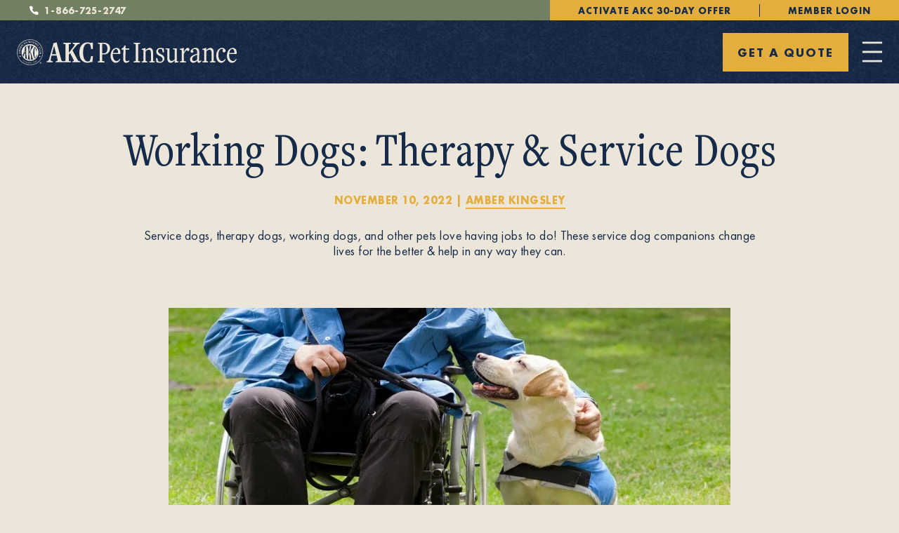

--- FILE ---
content_type: text/html; charset=utf-8
request_url: https://www.akcpetinsurance.com/blog/the-amazing-crusades-of-working-dogs-therapy-dogs--service-dogs
body_size: 50165
content:
<!DOCTYPE html><html lang="en"><head><meta charSet="utf-8"/><meta name="viewport" content="width=device-width, initial-scale=1"/><link rel="preload" href="/_next/static/media/e8915b8290545dd8-s.p.woff2" as="font" crossorigin="" type="font/woff2"/><link rel="preload" href="/_next/static/media/ea095b763cf1bb48-s.p.woff2" as="font" crossorigin="" type="font/woff2"/><link rel="preload" as="image" imageSrcSet="https://images.ctfassets.net/2djrn56blv6r/5C0K8F6S01tOmuetT3ymuD/0908b5e5ff84b41831b6cddf1d240a03/313.svg?q=75&amp;w=384 1x, https://images.ctfassets.net/2djrn56blv6r/5C0K8F6S01tOmuetT3ymuD/0908b5e5ff84b41831b6cddf1d240a03/313.svg?q=75&amp;w=640 2x" fetchPriority="high"/><link rel="stylesheet" href="/_next/static/css/32869450e1fbd761.css" data-precedence="next"/><link rel="stylesheet" href="/_next/static/css/fa0a3882f36a0522.css" data-precedence="next"/><link rel="stylesheet" href="/_next/static/css/45ccd052f26a170a.css" data-precedence="next"/><link rel="preload" as="script" fetchPriority="low" href="/_next/static/chunks/webpack-9ca158a9222073c9.js"/><script src="/_next/static/chunks/fd9d1056-112aa02c6113a910.js" async=""></script><script src="/_next/static/chunks/2117-97c88bbc66767d82.js" async=""></script><script src="/_next/static/chunks/main-app-5294d1645fe5526e.js" async=""></script><script src="/_next/static/chunks/e37a0b60-57eb15bde63b67d7.js" async=""></script><script src="/_next/static/chunks/7447-4e1037a374c8cfd0.js" async=""></script><script src="/_next/static/chunks/7549-36c8c17ad31da5d5.js" async=""></script><script src="/_next/static/chunks/3735-2460eb3c2a562ddb.js" async=""></script><script src="/_next/static/chunks/7648-4fb35443729b659a.js" async=""></script><script src="/_next/static/chunks/5924-7f2be1e18f12dabb.js" async=""></script><script src="/_next/static/chunks/6008-31c68647ffc2d5fc.js" async=""></script><script src="/_next/static/chunks/8175-77a592e7106d4e2d.js" async=""></script><script src="/_next/static/chunks/8206-050bff6879ae5ff5.js" async=""></script><script src="/_next/static/chunks/6487-22ea39d9a64fed04.js" async=""></script><script src="/_next/static/chunks/9186-83aeacee7a115589.js" async=""></script><script src="/_next/static/chunks/9124-6899b55394f095b7.js" async=""></script><script src="/_next/static/chunks/5891-034b9d0f93d42e66.js" async=""></script><script src="/_next/static/chunks/9205-f9fffd8a6f743d82.js" async=""></script><script src="/_next/static/chunks/9764-d210b924ad5cf626.js" async=""></script><script src="/_next/static/chunks/3752-46304c1ad4dac396.js" async=""></script><script src="/_next/static/chunks/app/layout-d904b6f4497548fd.js" async=""></script><script src="/_next/static/chunks/app/error-ebed112b11f7c0ff.js" async=""></script><script src="/_next/static/chunks/app/not-found-a7f419672093ae82.js" async=""></script><script src="/_next/static/chunks/97bfd92e-dc1b75bbc6916eec.js" async=""></script><script src="/_next/static/chunks/app/blog/%5Bslug%5D/page-b0049553a4c667be.js" async=""></script><link rel="preload" href="https://cmp.osano.com/AzZnQYUKjmniQ4Zwf/7386d0fa-e679-42a0-9d87-3144fc4c44d7/osano.js" as="script"/><link rel="preload" href="//qm7f6ra4dr.kameleoon.io/engine.js" as="script"/><link rel="manifest" href="/manifest.json"/><title>Working Dogs: Therapy &amp; Service Dogs</title><meta name="description" content="Service dogs, therapy dogs, working dogs, and other pets love having jobs to do! These service dog companions change lives for the better &amp; help in any way they can."/><link rel="author" href="https://www.akcpetinsurance.com/blog/authors/amber-kingsley"/><meta name="author" content="Amber Kingsley"/><meta name="robots" content="index, follow"/><link rel="canonical" href="https://www.akcpetinsurance.com/blog/the-amazing-crusades-of-working-dogs-therapy-dogs--service-dogs"/><meta property="og:title" content="Working Dogs: Therapy &amp; Service Dogs"/><meta property="og:description" content="Service dogs, therapy dogs, working dogs, and other pets love having jobs to do! These service dog companions change lives for the better &amp; help in any way they can."/><meta property="og:url" content="https://www.akcpetinsurance.com/blog/the-amazing-crusades-of-working-dogs-therapy-dogs--service-dogs"/><meta property="og:site_name" content="Service dogs, therapy dogs, working dogs, and other pets love having jobs to do! These service dog companions change lives for the better &amp; help in any way they can."/><meta property="og:locale" content="en_US"/><meta property="og:image" content="https://images.ctfassets.net/2djrn56blv6r/2kYtaThXJX9VeTPemai7lz/92a26d8925a64457f0aca134ffd2c50f/22052437-4ebb-4bdf-a249-82247cdfe920.jpg"/><meta property="og:image:width" content="600"/><meta property="og:image:height" content="316"/><meta property="og:type" content="website"/><meta name="twitter:card" content="summary_large_image"/><meta name="twitter:title" content="Working Dogs: Therapy &amp; Service Dogs"/><meta name="twitter:description" content="Service dogs, therapy dogs, working dogs, and other pets love having jobs to do! These service dog companions change lives for the better &amp; help in any way they can."/><meta name="twitter:image" content="https://images.ctfassets.net/2djrn56blv6r/2kYtaThXJX9VeTPemai7lz/92a26d8925a64457f0aca134ffd2c50f/22052437-4ebb-4bdf-a249-82247cdfe920.jpg"/><meta name="next-size-adjust"/><script>(self.__next_s=self.__next_s||[]).push([0,{"children":"\n            var kameleoonLoadingTimeout = 1000;\n            window.kameleoonQueue = window.kameleoonQueue || [];\n            window.kameleoonStartLoadTime = new Date().getTime();\n            if (!document.getElementById(\"kameleoonLoadingStyleSheet\") && !window.kameleoonDisplayPageTimeOut) {\n              var kameleoonS = document.getElementsByTagName(\"script\")[0];\n              var kameleoonCc = \"* { visibility: hidden !important; background-image: none !important; }\";\n              var kameleoonStn = document.createElement(\"style\");\n              kameleoonStn.type = \"text/css\";\n              kameleoonStn.id = \"kameleoonLoadingStyleSheet\";\n              if (kameleoonStn.styleSheet) {\n                kameleoonStn.styleSheet.cssText = kameleoonCc;\n              } else {\n                kameleoonStn.appendChild(document.createTextNode(kameleoonCc));\n              }\n              kameleoonS.parentNode.insertBefore(kameleoonStn, kameleoonS);\n              window.kameleoonDisplayPage = function(fromEngine) {\n                if (!fromEngine) {\n                  window.kameleoonTimeout = true;\n                }\n                if (kameleoonStn.parentNode) {\n                  kameleoonStn.parentNode.removeChild(kameleoonStn);\n                }\n              };\n              window.kameleoonDisplayPageTimeOut = window.setTimeout(window.kameleoonDisplayPage, kameleoonLoadingTimeout);\n            }\n          ","id":"kameleoon-loader"}])</script><script>(self.__next_s=self.__next_s||[]).push([0,{"children":"\n            window.kameleoonIframeURL = \"https://www.akcpetinsurance.com/kameleoon-iframe.html\";\n            window.kameleoonLightIframe = false;\n            var kameleoonIframeOriginElement = document.createElement(\"a\");\n            kameleoonIframeOriginElement.href = kameleoonIframeURL;\n            window.kameleoonIframeOrigin =\n              kameleoonIframeOriginElement.origin ||\n              (kameleoonIframeOriginElement.protocol + \"//\" + kameleoonIframeOriginElement.hostname);\n            if (location.href.indexOf(window.kameleoonIframeOrigin) !== 0) {\n              window.kameleoonLightIframe = true;\n              var kameleoonProcessMessageEvent = function(event) {\n                if (\n                  window.kameleoonIframeOrigin === event.origin &&\n                  event.data.slice &&\n                  event.data.slice(0, 9) === \"Kameleoon\"\n                ) {\n                  window.removeEventListener(\"message\", kameleoonProcessMessageEvent);\n                  window.kameleoonExternalIFrameLoaded = true;\n                  if (window.Kameleoon) {\n                    Kameleoon.Utils.runProtectedScript(event.data);\n                    Kameleoon.Analyst.load();\n                  } else {\n                    window.kameleoonExternalIFrameLoadedData = event.data;\n                  }\n                }\n              };\n              window.addEventListener(\"message\", kameleoonProcessMessageEvent, false);\n              var iframeNode = document.createElement(\"iframe\");\n              iframeNode.src = kameleoonIframeURL;\n              iframeNode.id = \"kameleoonExternalIframe\";\n              iframeNode.style = \"float: left !important; opacity: 0.0 !important; width: 0px !important; height: 0px !important;\";\n              document.head.appendChild(iframeNode);\n            }\n          ","id":"kameleoon-iframe"}])</script><script src="/_next/static/chunks/polyfills-42372ed130431b0a.js" noModule=""></script><style data-styled="" data-styled-version="5.3.11">html,body,#__next{font-family:'__futura_318f19','__futura_Fallback_318f19',"Lucida Sans Unicode",sans-serif;margin:0;padding:0;background-color:#EBE6D9;color:#162B49;}/*!sc*/
body{min-height:100vh;display:-webkit-box;display:-webkit-flex;display:-ms-flexbox;display:flex;-webkit-flex-direction:column;-ms-flex-direction:column;flex-direction:column;}/*!sc*/
footer{margin:auto 0 0;}/*!sc*/
*{box-sizing:border-box;}/*!sc*/
body.noscroll{overflow-x:hidden;overflow-y:hidden;margin:0;padding:0;}/*!sc*/
a,a:hover,a:focus{-webkit-text-decoration:underline;text-decoration:underline;}/*!sc*/
p{-webkit-letter-spacing:0.5px;-moz-letter-spacing:0.5px;-ms-letter-spacing:0.5px;letter-spacing:0.5px;}/*!sc*/
p:empty{display:none;}/*!sc*/
h6{font-family:'__freight_ccc475','__freight_Fallback_ccc475','Lucida Sans Unicode',sans-serif;font-size:1rem;font-weight:400;line-height:1.25;margin:0 0 0.5rem;}/*!sc*/
h5{font-family:'__freight_ccc475','__freight_Fallback_ccc475','Lucida Sans Unicode',sans-serif;font-size:1rem;font-weight:400;line-height:1.25;margin:0 0 0.5rem;font-size:1.5rem;}/*!sc*/
h4{font-family:'__freight_ccc475','__freight_Fallback_ccc475','Lucida Sans Unicode',sans-serif;font-size:1rem;font-weight:400;line-height:1.25;margin:0 0 0.5rem;font-size:2rem;}/*!sc*/
h3{font-family:'__freight_ccc475','__freight_Fallback_ccc475','Lucida Sans Unicode',sans-serif;font-size:1rem;font-weight:400;line-height:1.25;margin:0 0 0.5rem;font-size:2.5rem;}/*!sc*/
h2{font-family:'__freight_ccc475','__freight_Fallback_ccc475','Lucida Sans Unicode',sans-serif;font-size:1rem;font-weight:400;line-height:1.25;margin:0 0 0.5rem;font-size:3rem;}/*!sc*/
h1{font-family:'__freight_ccc475','__freight_Fallback_ccc475','Lucida Sans Unicode',sans-serif;font-size:1rem;font-weight:400;line-height:1.25;margin:0 0 0.5rem;font-size:4rem;}/*!sc*/
li{margin:0;}/*!sc*/
ul,ol{margin:0;padding:0;}/*!sc*/
.osano-cm-widget{bottom:50px !important;}/*!sc*/
@media (min-width:1200px){.osano-cm-widget{bottom:85px !important;}.osano-cm-widget--position_left{left:22px !important;}}/*!sc*/
data-styled.g6[id="sc-global-jdlHNW1"]{content:"sc-global-jdlHNW1,"}/*!sc*/
.hMBmuh{display:-webkit-box;display:-webkit-flex;display:-ms-flexbox;display:flex;-webkit-flex-direction:column;-ms-flex-direction:column;flex-direction:column;-webkit-align-items:center;-webkit-box-align:center;-ms-flex-align:center;align-items:center;-webkit-box-pack:center;-webkit-justify-content:center;-ms-flex-pack:center;justify-content:center;overflow:hidden;width:23px;height:24px;}/*!sc*/
.iXQEOv{display:-webkit-box;display:-webkit-flex;display:-ms-flexbox;display:flex;-webkit-flex-direction:column;-ms-flex-direction:column;flex-direction:column;-webkit-align-items:center;-webkit-box-align:center;-ms-flex-align:center;align-items:center;-webkit-box-pack:center;-webkit-justify-content:center;-ms-flex-pack:center;justify-content:center;overflow:hidden;width:12px;height:17px;}/*!sc*/
.diMoUn{display:-webkit-box;display:-webkit-flex;display:-ms-flexbox;display:flex;-webkit-flex-direction:column;-ms-flex-direction:column;flex-direction:column;-webkit-align-items:center;-webkit-box-align:center;-ms-flex-align:center;align-items:center;-webkit-box-pack:center;-webkit-justify-content:center;-ms-flex-pack:center;justify-content:center;overflow:hidden;width:313px;height:37px;}/*!sc*/
.cJgAxe{display:-webkit-box;display:-webkit-flex;display:-ms-flexbox;display:flex;-webkit-flex-direction:column;-ms-flex-direction:column;flex-direction:column;-webkit-align-items:center;-webkit-box-align:center;-ms-flex-align:center;align-items:center;-webkit-box-pack:center;-webkit-justify-content:center;-ms-flex-pack:center;justify-content:center;overflow:hidden;width:30px;height:30px;}/*!sc*/
.jzBgwH{display:-webkit-box;display:-webkit-flex;display:-ms-flexbox;display:flex;-webkit-flex-direction:column;-ms-flex-direction:column;flex-direction:column;-webkit-align-items:center;-webkit-box-align:center;-ms-flex-align:center;align-items:center;-webkit-box-pack:center;-webkit-justify-content:center;-ms-flex-pack:center;justify-content:center;overflow:hidden;width:800px;height:450px;}/*!sc*/
.dSIIVK{display:-webkit-box;display:-webkit-flex;display:-ms-flexbox;display:flex;-webkit-flex-direction:column;-ms-flex-direction:column;flex-direction:column;-webkit-align-items:center;-webkit-box-align:center;-ms-flex-align:center;align-items:center;-webkit-box-pack:center;-webkit-justify-content:center;-ms-flex-pack:center;justify-content:center;overflow:hidden;width:26px;height:26px;}/*!sc*/
.VfXRk{display:-webkit-box;display:-webkit-flex;display:-ms-flexbox;display:flex;-webkit-flex-direction:column;-ms-flex-direction:column;flex-direction:column;-webkit-align-items:center;-webkit-box-align:center;-ms-flex-align:center;align-items:center;-webkit-box-pack:center;-webkit-justify-content:center;-ms-flex-pack:center;justify-content:center;overflow:hidden;width:320px;height:320px;position:absolute;width:100%;height:100%;top:0;left:0;}/*!sc*/
.hGDdrw{display:-webkit-box;display:-webkit-flex;display:-ms-flexbox;display:flex;-webkit-flex-direction:column;-ms-flex-direction:column;flex-direction:column;-webkit-align-items:center;-webkit-box-align:center;-ms-flex-align:center;align-items:center;-webkit-box-pack:center;-webkit-justify-content:center;-ms-flex-pack:center;justify-content:center;overflow:hidden;width:800px;height:444px;position:absolute;width:100%;height:100%;top:0;left:0;}/*!sc*/
.iEFPlt{display:-webkit-box;display:-webkit-flex;display:-ms-flexbox;display:flex;-webkit-flex-direction:column;-ms-flex-direction:column;flex-direction:column;-webkit-align-items:center;-webkit-box-align:center;-ms-flex-align:center;align-items:center;-webkit-box-pack:center;-webkit-justify-content:center;-ms-flex-pack:center;justify-content:center;overflow:hidden;width:800px;height:450px;position:absolute;width:100%;height:100%;top:0;left:0;}/*!sc*/
.iZaiLN{display:-webkit-box;display:-webkit-flex;display:-ms-flexbox;display:flex;-webkit-flex-direction:column;-ms-flex-direction:column;flex-direction:column;-webkit-align-items:center;-webkit-box-align:center;-ms-flex-align:center;align-items:center;-webkit-box-pack:center;-webkit-justify-content:center;-ms-flex-pack:center;justify-content:center;overflow:hidden;width:413px;height:49px;}/*!sc*/
.jSJtFw{display:-webkit-box;display:-webkit-flex;display:-ms-flexbox;display:flex;-webkit-flex-direction:column;-ms-flex-direction:column;flex-direction:column;-webkit-align-items:center;-webkit-box-align:center;-ms-flex-align:center;align-items:center;-webkit-box-pack:center;-webkit-justify-content:center;-ms-flex-pack:center;justify-content:center;overflow:hidden;width:30px;height:32px;}/*!sc*/
.jUHFQB{display:-webkit-box;display:-webkit-flex;display:-ms-flexbox;display:flex;-webkit-flex-direction:column;-ms-flex-direction:column;flex-direction:column;-webkit-align-items:center;-webkit-box-align:center;-ms-flex-align:center;align-items:center;-webkit-box-pack:center;-webkit-justify-content:center;-ms-flex-pack:center;justify-content:center;overflow:hidden;width:31px;height:32px;}/*!sc*/
data-styled.g8[id="GlobalImage__Container-sc-6b7dfe74-1"]{content:"hMBmuh,iXQEOv,diMoUn,cJgAxe,jzBgwH,dSIIVK,VfXRk,hGDdrw,iEFPlt,iZaiLN,jSJtFw,jUHFQB,"}/*!sc*/
.easggE{-webkit-text-decoration:none;text-decoration:none;color:#162B49;}/*!sc*/
.easggE:hover,.easggE:focus{color:#12223A;}/*!sc*/
.easggE:active{color:#12223A;}/*!sc*/
.gCPGIt{box-sizing:border-box;display:-webkit-box;display:-webkit-flex;display:-ms-flexbox;display:flex;cursor:pointer;-webkit-flex-direction:row;-ms-flex-direction:row;flex-direction:row;-webkit-align-items:center;-webkit-box-align:center;-ms-flex-align:center;align-items:center;-webkit-box-pack:center;-webkit-justify-content:center;-ms-flex-pack:center;justify-content:center;white-space:nowrap;-webkit-transition:background-color 0.25s ease-out;transition:background-color 0.25s ease-out;-webkit-letter-spacing:2px;-moz-letter-spacing:2px;-ms-letter-spacing:2px;letter-spacing:2px;text-transform:uppercase;-webkit-text-decoration:none !important;text-decoration:none !important;font-size:1rem;padding:0 1.3125rem;height:55px;-webkit-letter-spacing:2px;-moz-letter-spacing:2px;-ms-letter-spacing:2px;letter-spacing:2px;font-weight:700;background-color:#E3AE3E;color:#162B49;}/*!sc*/
.gCPGIt:focus-within{border:0;}/*!sc*/
@media (min-width:768px){.gCPGIt{display:-webkit-inline-box;display:-webkit-inline-flex;display:-ms-inline-flexbox;display:inline-flex;width:-webkit-min-content;width:-moz-min-content;width:min-content;}}/*!sc*/
@media (min-width:768px){.gCPGIt{font-size:1.125rem;}}/*!sc*/
.gCPGIt:hover{outline:none;background-color:#EAC26E;color:#162B49;}/*!sc*/
.gCPGIt:active,.gCPGIt:focus{outline:none;background-color:#CC9D38;color:#162B49;}/*!sc*/
.gCPGIt:hover,.gCPGIt:focus{-webkit-text-decoration:none;text-decoration:none;}/*!sc*/
.bCZQFo{-webkit-text-decoration:none;text-decoration:none;border-bottom:2px solid currentColor;-webkit-transition:border-bottom-color 0.25s ease-out;transition:border-bottom-color 0.25s ease-out;}/*!sc*/
.bCZQFo:hover,.bCZQFo:focus{-webkit-text-decoration:none;text-decoration:none;color:#EAC26E;border-bottom:2px solid transparent;}/*!sc*/
.bCZQFo:active{-webkit-text-decoration:none;text-decoration:none;color:#CC9D38;}/*!sc*/
.gWktdM{font-weight:700;-webkit-letter-spacing:2px;-moz-letter-spacing:2px;-ms-letter-spacing:2px;letter-spacing:2px;font-size:1.125rem;text-transform:uppercase;color:#E3AE3E;-webkit-text-decoration:none;text-decoration:none;}/*!sc*/
.gWktdM::after{content:'>';margin-left:0.9375rem;-webkit-transform:scale(1.3);-ms-transform:scale(1.3);transform:scale(1.3);display:inline-block;-webkit-transition:margin-left 0.15s ease-out;transition:margin-left 0.15s ease-out;line-height:1;}/*!sc*/
.gWktdM:hover,.gWktdM:focus{color:#EAC26E;-webkit-text-decoration:none;text-decoration:none;}/*!sc*/
.gWktdM:hover::after,.gWktdM:focus::after{margin-left:1.125rem;}/*!sc*/
.gWktdM:active{color:#CC9D38;-webkit-text-decoration:none;text-decoration:none;}/*!sc*/
.gWktdM:active::after{margin-left:0.5rem;}/*!sc*/
.himWMV{font-weight:700;-webkit-letter-spacing:1px;-moz-letter-spacing:1px;-ms-letter-spacing:1px;letter-spacing:1px;font-size:1rem;text-transform:uppercase;color:#162B49;-webkit-text-decoration:none;text-decoration:none;}/*!sc*/
.himWMV::after{content:'>';margin-left:0.9375rem;-webkit-transform:scale(1.3);-ms-transform:scale(1.3);transform:scale(1.3);display:inline-block;-webkit-transition:margin-left 0.15s ease-out;transition:margin-left 0.15s ease-out;line-height:1;}/*!sc*/
.himWMV:hover,.himWMV:focus{color:#12223A;-webkit-text-decoration:none;text-decoration:none;}/*!sc*/
.himWMV:hover::after,.himWMV:focus::after{margin-left:1.125rem;}/*!sc*/
.himWMV:active{color:#12223A;-webkit-text-decoration:none;text-decoration:none;}/*!sc*/
.himWMV:active::after{margin-left:0.5rem;}/*!sc*/
data-styled.g11[id="GlobalLink__Container-sc-4739ad2b-0"]{content:"easggE,gCPGIt,bCZQFo,gWktdM,himWMV,"}/*!sc*/
.kVlXfT{padding:1.3125rem 0;-webkit-text-decoration:none;text-decoration:none;font-size:1.75rem;margin-bottom:1.5rem;font-weight:600;line-height:1.2;font-family:'__freight_ccc475','__freight_Fallback_ccc475',"Hoefler Text",Utopia,"Liberation Serif","Nimbus Roman No9 L Regular",Times,"Times New Roman",serif,"Segoe UI Emoji","Segoe UI Symbol";font-weight:600;color:#162B49;margin:0;padding:1.3125rem 0;cursor:pointer;}/*!sc*/
@media (min-width:768px){.kVlXfT{font-size:1.75rem;}}/*!sc*/
@media (min-width:1400px){.kVlXfT{font-size:1.5rem;margin-bottom:1.5rem;font-weight:500;line-height:1.2;font-weight:500;color:#EBE6D9;padding:0;margin:0;}@media (min-width:768px){.kVlXfT{font-size:1.5rem;}}.kVlXfT:hover{color:#E3AE3E;-webkit-text-decoration:none;text-decoration:none;}}/*!sc*/
data-styled.g13[id="NavItems__GlobalLinkNav-sc-eaeb014c-0"]{content:"kVlXfT,"}/*!sc*/
.lpeWbE{all:unset;-webkit-text-decoration:none;text-decoration:none;font-size:1.75rem;margin-bottom:1.5rem;font-weight:600;line-height:1.2;font-family:'__freight_ccc475','__freight_Fallback_ccc475',"Hoefler Text",Utopia,"Liberation Serif","Nimbus Roman No9 L Regular",Times,"Times New Roman",serif,"Segoe UI Emoji","Segoe UI Symbol";font-weight:600;color:#162B49;margin:0;padding:1.3125rem 0;cursor:pointer;}/*!sc*/
@media (min-width:768px){.lpeWbE{font-size:1.75rem;}}/*!sc*/
@media (min-width:1400px){.lpeWbE{font-size:1.5rem;margin-bottom:1.5rem;font-weight:500;line-height:1.2;font-weight:500;color:#EBE6D9;padding:0;margin:0;}@media (min-width:768px){.lpeWbE{font-size:1.5rem;}}.lpeWbE:hover{color:#E3AE3E;-webkit-text-decoration:none;text-decoration:none;}}/*!sc*/
@media (max-width:1399px){.lpeWbE{position:relative;}.lpeWbE:after{content:url(/_next/static/components/NavItems/svg/drop-down.svg);position:absolute;height:6px;width:10px;right:0;line-height:0.1;top:50%;-webkit-transform:rotate(180deg) translateY(-50%);-ms-transform:rotate(180deg) translateY(-50%);transform:rotate(180deg) translateY(-50%);}}/*!sc*/
data-styled.g14[id="NavItems__NavButton-sc-eaeb014c-1"]{content:"lpeWbE,"}/*!sc*/
.hlYZPv{font-size:1rem;margin-top:0;margin-bottom:1.5rem;font-weight:400;-webkit-letter-spacing:0.5px;-moz-letter-spacing:0.5px;-ms-letter-spacing:0.5px;letter-spacing:0.5px;line-height:1.25;font-weight:500;margin:0;padding:0 0 0.875rem;display:block;}/*!sc*/
@media (min-width:768px){.hlYZPv{font-size:1.125rem;}}/*!sc*/
.hlYZPv:hover{color:#E3AE3E;-webkit-text-decoration:none;text-decoration:none;}/*!sc*/
data-styled.g15[id="NavItems__GlobalLinkDropdown-sc-eaeb014c-2"]{content:"hlYZPv,"}/*!sc*/
.eoyPub{display:none;}/*!sc*/
@media (min-width:1400px){.eoyPub{display:none;position:absolute;z-index:2;padding:1rem 2rem;grid-row-gap:1rem;width:-webkit-max-content;width:-moz-max-content;width:max-content;text-align:left;background-color:#EBE6D9;box-shadow:1px 1px 2px 1px rgba(0,0,0,0.2);}}/*!sc*/
data-styled.g16[id="NavItems__NavListInner-sc-eaeb014c-3"]{content:"eoyPub,"}/*!sc*/
.cEMfWW{margin:0;padding:0;list-style:none;position:relative;z-index:2;}/*!sc*/
.cEMfWW:focus{outline:1px solid #EBE6D9;}/*!sc*/
@media (min-width:1400px){.cEMfWW{display:grid;grid-auto-flow:column;-webkit-align-items:center;-webkit-box-align:center;-ms-flex-align:center;align-items:center;-webkit-box-pack:start;-webkit-justify-content:start;-ms-flex-pack:start;justify-content:start;}.cEMfWW:hover .NavItems__NavListInner-sc-eaeb014c-3{display:grid;padding:1.5625rem 1.5625rem 0.6875rem;grid-row-gap:0;-webkit-box-pack:start;-webkit-justify-content:start;-ms-flex-pack:start;justify-content:start;top:2.5rem;}.cEMfWW:hover .NavItems__NavListInner-sc-eaeb014c-3:before{content:'';position:absolute;top:-1rem;left:0;right:0;height:1.5rem;background-color:transparent;}.cEMfWW:hover .NavItems__NavListInner-sc-eaeb014c-3:after{content:'▲';position:absolute;top:-1.125rem;left:2rem;font-size:1.125rem;}.cEMfWW:hover .NavItems__NavListInner-sc-eaeb014c-3 .NavItems__GlobalLinkNav-sc-eaeb014c-0{color:#162B49;font-weight:500;font-family:'__futura_318f19','__futura_Fallback_318f19',BlinkMacSystemFont,"Segoe UI",Roboto,"Helvetica Neue",Arial,sans-serif,"Apple Color Emoji","Segoe UI Emoji","Segoe UI Symbol";margin:0;}.cEMfWW:hover .NavItems__NavListInner-sc-eaeb014c-3 .NavItems__GlobalLinkNav-sc-eaeb014c-0:hover{color:#E3AE3E;}}/*!sc*/
data-styled.g17[id="NavItems__NavListItem-sc-eaeb014c-4"]{content:"cEMfWW,"}/*!sc*/
.hUBohF{margin:0;padding:0;display:-webkit-box;display:-webkit-flex;display:-ms-flexbox;display:flex;-webkit-flex-direction:row;-ms-flex-direction:row;flex-direction:row;-webkit-align-items:center;-webkit-box-align:center;-ms-flex-align:center;align-items:center;-webkit-box-pack:start;-webkit-justify-content:flex-start;-ms-flex-pack:start;justify-content:flex-start;grid-column-gap:inherit;}/*!sc*/
@media (max-width:1399px){.hUBohF{display:grid;padding-left:1.5rem;padding-right:1.5rem;}@media (min-width:768px){.hUBohF{padding-left:2.5rem;padding-right:2.5rem;}}.hUBohF > .NavItems__NavListItem-sc-eaeb014c-4{display:grid;border-bottom:1px solid #162B4950;width:calc(100vw - 1.5rem * 2);}}/*!sc*/
data-styled.g18[id="NavItems__NavList-sc-eaeb014c-5"]{content:"hUBohF,"}/*!sc*/
.gwQoeW{all:unset;grid-column:1;grid-row:1;cursor:pointer;-webkit-transition:filter 0.5s ease-in-out;transition:filter 0.5s ease-in-out;display:block;position:relative;right:0.75rem;}/*!sc*/
data-styled.g19[id="NavSearch__NavSearchIcon-sc-ac77d3e4-0"]{content:"gwQoeW,"}/*!sc*/
.dZFjTD{all:unset;font-family:'__elite_daf75e','__elite_Fallback_daf75e';-webkit-letter-spacing:0.5px;-moz-letter-spacing:0.5px;-ms-letter-spacing:0.5px;letter-spacing:0.5px;padding:0.375rem 0.75rem 0;font-size:1rem;line-height:2;display:grid;-webkit-align-items:center;-webkit-box-align:center;-ms-flex-align:center;align-items:center;height:55px;width:100%;text-align:left;box-sizing:border-box;color:#162B49;background-color:#EBE6D9;opacity:0;-webkit-transition:opacity 0.5s ease-in-out;transition:opacity 0.5s ease-in-out;grid-column:1;grid-row:1;position:relative;}/*!sc*/
@media (min-width:768px){.dZFjTD{font-size:1.25rem;-webkit-letter-spacing:0.5px;-moz-letter-spacing:0.5px;-ms-letter-spacing:0.5px;letter-spacing:0.5px;}}/*!sc*/
data-styled.g20[id="NavSearch__InputStyled-sc-ac77d3e4-1"]{content:"dZFjTD,"}/*!sc*/
.eWjwNo{display:grid;-webkit-align-items:center;-webkit-box-align:center;-ms-flex-align:center;align-items:center;justify-items:end;position:relative;max-width:32rem;margin:0 auto;grid-column:2;grid-row:1;}/*!sc*/
.eWjwNo::after{content:'SEARCH';position:absolute;z-index:1;color:#162B49;top:4px;left:12px;font-size:0.625rem;font-weight:700;-webkit-letter-spacing:1px;-moz-letter-spacing:1px;-ms-letter-spacing:1px;letter-spacing:1px;display:none;}/*!sc*/
@media (min-width:1400px){.eWjwNo{margin-right:0.75rem;}}/*!sc*/
@media (max-width:1399px){.eWjwNo{width:100% !important;padding:1.625rem 1.5rem;}.eWjwNo::after{top:calc(1.625rem + 4px);left:calc(1.5rem + 12px);display:block;}.eWjwNo .NavSearch__InputStyled-sc-ac77d3e4-1{opacity:1;background-color:#FBF6F1;border:1px solid #162B49;}.eWjwNo .NavSearch__NavSearchIcon-sc-ac77d3e4-0{-webkit-filter:invert(1);filter:invert(1);}}/*!sc*/
data-styled.g21[id="NavSearch__GlobalSearchContainer-sc-ac77d3e4-2"]{content:"eWjwNo,"}/*!sc*/
.iArKbW{-webkit-transition:all 0.2s linear;transition:all 0.2s linear;}/*!sc*/
.iArKbW:hover{color:#EBE6D9;outline:2px solid #EBE6D9;background-color:transparent;}/*!sc*/
.iArKbW:active{outline:1px solid #EBE6D9;background-color:#162B49;}/*!sc*/
@media (max-width:575px){.iArKbW{font-size:0.875rem;padding:0.5rem;height:40px;font-weight:500;-webkit-letter-spacing:1px;-moz-letter-spacing:1px;-ms-letter-spacing:1px;letter-spacing:1px;}}/*!sc*/
data-styled.g22[id="Nav__GlobalLinkButton-sc-87634c48-0"]{content:"iArKbW,"}/*!sc*/
@media (min-width:1400px){.gmfxJU{display:-webkit-box;display:-webkit-flex;display:-ms-flexbox;display:flex;grid-column-gap:1.5rem;-webkit-align-items:center;-webkit-box-align:center;-ms-flex-align:center;align-items:center;}}/*!sc*/
data-styled.g23[id="Nav__NavSides-sc-87634c48-1"]{content:"gmfxJU,"}/*!sc*/
.jUdfyY{height:30px;width:30px;cursor:pointer;background-image:url(/_next/static/components/Nav/svg/hamburger.svg);background-size:cover;}/*!sc*/
@media (min-width:1400px){.jUdfyY{display:none;}}/*!sc*/
data-styled.g24[id="Nav__Hamburger-sc-87634c48-2"]{content:"jUdfyY,"}/*!sc*/
.bwrpNH{display:grid;grid-template-columns:1fr min-content min-content;justify-items:end;}/*!sc*/
@media (min-width:1400px){.bwrpNH{justify-items:initial;}}/*!sc*/
data-styled.g25[id="Nav__NavGroup-sc-87634c48-3"]{content:"bwrpNH,"}/*!sc*/
.lhwWhQ{width:100%;}/*!sc*/
.lhwWhQ img{width:auto;height:auto;}/*!sc*/
data-styled.g26[id="Nav__AssetLogo-sc-87634c48-4"]{content:"lhwWhQ,"}/*!sc*/
.lcoASA{position:fixed;top:90px;left:0;width:100%;height:100dvh;background-color:#EBE6D9;}/*!sc*/
@media (min-width:1400px){.lcoASA{display:none !important;}}/*!sc*/
data-styled.g27[id="Nav__Screen-sc-87634c48-5"]{content:"lcoASA,"}/*!sc*/
.ftymTn{position:absolute;left:0;top:90px;overflow-y:auto;width:100%;display:grid;grid-column-gap:inherit;-webkit-align-items:start;-webkit-box-align:start;-ms-flex-align:start;align-items:start;display:none;background-color:#EBE6D9;border-color:#162B49;}/*!sc*/
@media (min-width:1400px){.ftymTn{padding:0;background-color:initial;top:0;position:relative;-webkit-box-pack:justify;-webkit-justify-content:space-between;-ms-flex-pack:justify;justify-content:space-between;-webkit-align-items:center;-webkit-box-align:center;-ms-flex-align:center;align-items:center;justify-items:end;grid-template-columns:auto 1fr;}.ftymTn.ftymTn{display:grid !important;height:auto !important;overflow:visible !important;}}/*!sc*/
data-styled.g28[id="Nav__MainNav-sc-87634c48-6"]{content:"ftymTn,"}/*!sc*/
.faHReX + .Nav__BannerLinkText-sc-87634c48-7{display:none;}/*!sc*/
@media (min-width:768px){.faHReX{display:none;}.faHReX + .Nav__BannerLinkText-sc-87634c48-7{display:block;}}/*!sc*/
data-styled.g30[id="Nav__LoginIcon-sc-87634c48-8"]{content:"faHReX,"}/*!sc*/
.exFfir{display:grid;grid-template-columns:1fr auto;justify-items:stretch;grid-column-gap:1.5rem;-webkit-align-items:center;-webkit-box-align:center;-ms-flex-align:center;align-items:center;}/*!sc*/
.exFfir .GlobalLink-sc-4739ad2b-1{color:#162B49;}/*!sc*/
.exFfir .GlobalLink-sc-4739ad2b-1:first-child{padding-right:2.5rem;border-right:1px solid;}/*!sc*/
@media (max-width:767px){.exFfir .GlobalLink-sc-4739ad2b-1:first-child{height:35px;display:grid;-webkit-align-items:center;-webkit-box-align:center;-ms-flex-align:center;align-items:center;padding-right:1.5rem;}}/*!sc*/
@media (min-width:768px){.exFfir{grid-column-gap:2.5rem;}}/*!sc*/
data-styled.g31[id="Nav__BannerLinks-sc-87634c48-9"]{content:"exFfir,"}/*!sc*/
.hNtshh{display:none;}/*!sc*/
@media (min-width:768px){.hNtshh{display:inline-block;}}/*!sc*/
data-styled.g32[id="Nav__BannerNumberText-sc-87634c48-10"]{content:"hNtshh,"}/*!sc*/
.hTGCQL{min-width:1.375rem;height:24px;display:-webkit-box;display:-webkit-flex;display:-ms-flexbox;display:flex;-webkit-align-items:center;-webkit-box-align:center;-ms-flex-align:center;align-items:center;}/*!sc*/
@media (min-width:768px){.hTGCQL{height:initial;min-width:initial;}}/*!sc*/
data-styled.g33[id="Nav__BannerNumber-sc-87634c48-11"]{content:"hTGCQL,"}/*!sc*/
.ioHBit{display:grid;-webkit-align-items:center;-webkit-box-align:center;-ms-flex-align:center;align-items:center;width:100%;padding-left:1.5rem;padding-right:1.5rem;background-color:#E3AE3E;}/*!sc*/
@media (min-width:768px){.ioHBit{padding-left:2.5rem;padding-right:2.5rem;}}/*!sc*/
.ioHBit .GlobalLink-sc-4739ad2b-1{color:#162B49;-webkit-text-decoration:none;text-decoration:none;}/*!sc*/
data-styled.g34[id="Nav__BannerLinksContainer-sc-87634c48-12"]{content:"ioHBit,"}/*!sc*/
.hlPzyH{display:grid;-webkit-align-items:center;-webkit-box-align:center;-ms-flex-align:center;align-items:center;padding-left:1.5rem;padding-right:1.5rem;}/*!sc*/
@media (min-width:768px){.hlPzyH{padding-left:2.5rem;padding-right:2.5rem;}}/*!sc*/
.hlPzyH .GlobalLink-sc-4739ad2b-1{color:#EBE6D9;-webkit-text-decoration:none;text-decoration:none;}/*!sc*/
data-styled.g35[id="Nav__PhoneNumberContainer-sc-87634c48-13"]{content:"hlPzyH,"}/*!sc*/
.hA-DObU{display:grid;justify-items:center;height:35px;grid-template-columns:60px 1fr;margin:0;font-size:0.75rem;font-weight:700;-webkit-letter-spacing:1px;-moz-letter-spacing:1px;-ms-letter-spacing:1px;letter-spacing:1px;text-transform:uppercase;background-color:#717F62;}/*!sc*/
@media (min-width:768px){.hA-DObU{grid-template-columns:1fr max-content;height:29px;font-size:0.875rem;justify-items:initial;}}/*!sc*/
data-styled.g36[id="Nav__BannerContainer-sc-87634c48-14"]{content:"hA-DObU,"}/*!sc*/
.laWeCk{display:grid;grid-template-columns:131px 1fr min-content;grid-column-gap:1.125rem;-webkit-align-items:center;-webkit-box-align:center;-ms-flex-align:center;align-items:center;height:90px;padding:0 1.5rem;}/*!sc*/
@media (min-width:576px){.laWeCk{grid-template-columns:313px 1fr min-content;}}/*!sc*/
@media (min-width:1400px){.laWeCk{grid-column-gap:2rem;padding:0 1.5rem;grid-template-columns:212px 1fr;justify-items:initial;height:128px;}.laWeCk .Nav__MainNav-sc-87634c48-6{grid-column-gap:2rem;}}/*!sc*/
@media (min-width:1670px){.laWeCk{grid-column-gap:4.5rem;padding:0 2.5rem;grid-template-columns:313px 1fr;}.laWeCk .Nav__MainNav-sc-87634c48-6{grid-column-gap:2.875rem;}}/*!sc*/
data-styled.g37[id="Nav__Content-sc-87634c48-15"]{content:"laWeCk,"}/*!sc*/
.unkcp{background-image:url('/carpet.webp');position:-webkit-sticky;position:sticky;z-index:999;top:0;background-color:#162B49;color:#EBE6D9;}/*!sc*/
data-styled.g38[id="Nav__Container-sc-87634c48-16"]{content:"unkcp,"}/*!sc*/
.ebrJCo.ebrJCo.ebrJCo.Toastify__toast-container{width:-webkit-fit-content;width:-moz-fit-content;width:fit-content;}/*!sc*/
@media (max-width:767px){.ebrJCo.ebrJCo.ebrJCo.Toastify__toast-container{height:64px;bottom:2.5vw;width:95vw;border-radius:10px;overflow:hidden;left:50%;-webkit-transform:translateX(-50%);-ms-transform:translateX(-50%);transform:translateX(-50%);}}/*!sc*/
data-styled.g39[id="Toast__StyledToast-sc-37883143-0"]{content:"ebrJCo,"}/*!sc*/
.ederzg{-webkit-text-decoration:underline;text-decoration:underline;color:currentColor;display:inline-block;}/*!sc*/
.ederzg:hover{-webkit-text-decoration:none;text-decoration:none;}/*!sc*/
.ederzg:focus-visible{-webkit-text-decoration:none;text-decoration:none;outline:2px solid;outline-offset:2px;outline-color:currentcolor;}/*!sc*/
.ederzg:focus:not(:focus-visible){outline:none;}/*!sc*/
data-styled.g40[id="NodeRenderers__GlobalLinkStyled-sc-72690ed5-0"]{content:"ederzg,"}/*!sc*/
.jUIket{color:inherit;font-weight:500;-webkit-text-decoration:underline;text-decoration:underline;}/*!sc*/
data-styled.g64[id="NodeRenderersBlog__GlobalLinkStyled-sc-51248e41-1"]{content:"jUIket,"}/*!sc*/
.NojtT{font-size:1.125rem;margin-top:0;margin-bottom:1.5rem;font-weight:400;-webkit-letter-spacing:0.5px;-moz-letter-spacing:0.5px;-ms-letter-spacing:0.5px;letter-spacing:0.5px;line-height:1.25;color:#000;}/*!sc*/
@media (min-width:768px){.NojtT{font-size:1.3125rem;}}/*!sc*/
.NojtT:last-child{margin:0;}/*!sc*/
data-styled.g65[id="NodeRenderersBlog__P-sc-51248e41-2"]{content:"NojtT,"}/*!sc*/
.cdbdJb{font-size:2.5rem;margin-bottom:1.5rem;font-weight:400;line-height:1;margin:3rem 0 1.5rem;}/*!sc*/
@media (min-width:768px){.cdbdJb{font-size:3rem;}}/*!sc*/
data-styled.g67[id="NodeRenderersBlog__H2-sc-51248e41-4"]{content:"cdbdJb,"}/*!sc*/
.gjfxfW{font-weight:700;-webkit-letter-spacing:1px;-moz-letter-spacing:1px;-ms-letter-spacing:1px;letter-spacing:1px;}/*!sc*/
data-styled.g82[id="NodeRenderersBlog__B-sc-51248e41-19"]{content:"gjfxfW,"}/*!sc*/
.iRCVxt{font-size:0.875rem;margin-top:0;margin-bottom:1rem;font-weight:400;-webkit-letter-spacing:0.5px;-moz-letter-spacing:0.5px;-ms-letter-spacing:0.5px;letter-spacing:0.5px;line-height:1.15;margin:0;}/*!sc*/
@media (min-width:768px){.iRCVxt{font-size:0.875rem;}}/*!sc*/
@media (min-width:1200px){.iRCVxt{grid-column:2;text-align:center;}}/*!sc*/
data-styled.g112[id="Footer__CopyrightText-sc-7e58dbe6-0"]{content:"iRCVxt,"}/*!sc*/
.bTALQn{list-style:none;display:grid;grid-template-columns:repeat(3,min-content);-webkit-align-items:center;-webkit-box-align:center;-ms-flex-align:center;align-items:center;grid-column-gap:2rem;grid-row:1;}/*!sc*/
@media (min-width:768px){.bTALQn{grid-row:unset;-webkit-align-items:start;-webkit-box-align:start;-ms-flex-align:start;align-items:start;-webkit-box-pack:center;-webkit-justify-content:center;-ms-flex-pack:center;justify-content:center;}}/*!sc*/
@media (min-width:1200px){.bTALQn{-webkit-align-items:center;-webkit-box-align:center;-ms-flex-align:center;align-items:center;}}/*!sc*/
data-styled.g113[id="Footer__SocialLinks-sc-7e58dbe6-1"]{content:"bTALQn,"}/*!sc*/
.fYCXgS p{font-size:0.625rem;margin:0 0 1rem;}/*!sc*/
.fYCXgS p::last-child{margin:0;}/*!sc*/
.fYCXgS a:hover,.fYCXgS a:focus{color:#E3AE3E;}/*!sc*/
.fYCXgS b{font-size:0.875rem;margin-top:0;margin-bottom:1rem;font-weight:400;-webkit-letter-spacing:0.5px;-moz-letter-spacing:0.5px;-ms-letter-spacing:0.5px;letter-spacing:0.5px;line-height:1.15;font-weight:400;text-transform:uppercase;color:#E3AE3E;}/*!sc*/
@media (min-width:768px){.fYCXgS b{font-size:0.875rem;}}/*!sc*/
@media (min-width:768px){.fYCXgS b{font-weight:700;}}/*!sc*/
data-styled.g115[id="Footer__RichTextDisclaimer-sc-7e58dbe6-3"]{content:"fYCXgS,"}/*!sc*/
.eXRvPC{font-weight:600;-webkit-letter-spacing:0.5px;-moz-letter-spacing:0.5px;-ms-letter-spacing:0.5px;letter-spacing:0.5px;text-transform:uppercase;display:block;color:#E3AE3E;padding-bottom:0.5rem;border-bottom:2px solid #E3AE3E;}/*!sc*/
@media (min-width:768px){.eXRvPC{font-size:0.875rem;border-bottom:initial;padding-bottom:initial;}}/*!sc*/
data-styled.g116[id="Footer__NavTitle-sc-7e58dbe6-4"]{content:"eXRvPC,"}/*!sc*/
.hHCjFA{-webkit-text-decoration:none;text-decoration:none;font-size:0.875rem;margin-top:0;margin-bottom:1rem;font-weight:400;-webkit-letter-spacing:0.5px;-moz-letter-spacing:0.5px;-ms-letter-spacing:0.5px;letter-spacing:0.5px;line-height:1.15;margin:0;color:#EBE6D9;}/*!sc*/
@media (min-width:768px){.hHCjFA{font-size:0.875rem;}}/*!sc*/
.hHCjFA:hover{color:#E3AE3E;-webkit-text-decoration:none;text-decoration:none;}/*!sc*/
data-styled.g117[id="Footer__GlobalLinkStyled-sc-7e58dbe6-5"]{content:"hHCjFA,"}/*!sc*/
.Bwhpj{display:grid;list-style:none;grid-gap:0.875rem 1.75rem;grid-template-columns:repeat(2,1fr);}/*!sc*/
.Bwhpj .Footer__GlobalLinkStyled-sc-7e58dbe6-5{font-size:0.875rem;margin-top:0;margin-bottom:1rem;font-weight:400;-webkit-letter-spacing:0.5px;-moz-letter-spacing:0.5px;-ms-letter-spacing:0.5px;letter-spacing:0.5px;line-height:1.15;}/*!sc*/
@media (min-width:768px){.Bwhpj .Footer__GlobalLinkStyled-sc-7e58dbe6-5{font-size:0.875rem;}}/*!sc*/
@media (min-width:768px){.Bwhpj{grid-template-columns:repeat(3,1fr);}}/*!sc*/
@media (min-width:1200px){.Bwhpj{display:-webkit-box;display:-webkit-flex;display:-ms-flexbox;display:flex;}}/*!sc*/
data-styled.g118[id="Footer__BottomNavList-sc-7e58dbe6-6"]{content:"Bwhpj,"}/*!sc*/
.gCpIsu{display:grid;grid-template-columns:repeat(2,1fr);grid-gap:1.125rem;list-style:none;}/*!sc*/
.gCpIsu li{grid-column:span 1;}/*!sc*/
.gCpIsu li:first-child{grid-column:span 2;}/*!sc*/
@media (min-width:768px){.gCpIsu{width:7.5rem;font-size:0.875rem;grid-template-columns:1fr;}.gCpIsu li{grid-column:span 1;}.gCpIsu li:first-child{grid-column:span 1;}}/*!sc*/
data-styled.g119[id="Footer__TopNavList-sc-7e58dbe6-7"]{content:"gCpIsu,"}/*!sc*/
.cAzfAr{display:grid;grid-row-gap:2rem;}/*!sc*/
@media (min-width:768px){.cAzfAr{grid-auto-flow:column;grid-row-gap:initial;-webkit-align-items:start;-webkit-box-align:start;-ms-flex-align:start;align-items:start;}}/*!sc*/
@media (min-width:992px){.cAzfAr{grid-column-gap:1rem;margin-right:6rem;}}/*!sc*/
data-styled.g120[id="Footer__TopNav-sc-7e58dbe6-8"]{content:"cAzfAr,"}/*!sc*/
.eDvhrC{display:grid;}/*!sc*/
@media (min-width:768px){.eDvhrC{grid-template-columns:1fr;}}/*!sc*/
@media (min-width:1200px){.eDvhrC{grid-template-columns:1fr 20rem;}}/*!sc*/
data-styled.g121[id="Footer__FooterNavContainer-sc-7e58dbe6-9"]{content:"eDvhrC,"}/*!sc*/
.urRGD{display:grid;justify-items:center;}/*!sc*/
.urRGD .Footer__AssetStyled-sc-7e58dbe6-10,.urRGD img{width:100%;max-width:16rem;height:auto;}/*!sc*/
@media (min-width:768px){.urRGD{justify-items:start;}.urRGD .Footer__AssetStyled-sc-7e58dbe6-10,.urRGD img{width:initial;max-width:initial;height:initial;}}/*!sc*/
data-styled.g123[id="Footer__LogoContainer-sc-7e58dbe6-11"]{content:"urRGD,"}/*!sc*/
.kHDppm{padding:2.125rem 0;margin:0 auto;max-width:calc( 1200px + 1.5rem * 2 );padding-left:1.5rem;padding-right:1.5rem;display:grid;grid-row-gap:1.5rem;}/*!sc*/
@media (min-width:768px){.kHDppm{max-width:calc( 1200px + 2.5rem * 2 );padding-left:2.5rem;padding-right:2.5rem;}}/*!sc*/
@media (min-width:768px){.kHDppm{grid-template-columns:1fr 15rem;}}/*!sc*/
data-styled.g124[id="Footer__BottomContainer-sc-7e58dbe6-12"]{content:"kHDppm,"}/*!sc*/
.hVFcdh{background-color:rgb(0 0 0 / 25%);}/*!sc*/
data-styled.g125[id="Footer__FooterBottomBackground-sc-7e58dbe6-13"]{content:"hVFcdh,"}/*!sc*/
.IwQra{padding:4rem 0;display:grid;margin:0 auto;max-width:calc( 1200px + 1.5rem * 2 );padding-left:1.5rem;padding-right:1.5rem;grid-row-gap:4rem;}/*!sc*/
@media (min-width:768px){.IwQra{max-width:calc( 1200px + 2.5rem * 2 );padding-left:2.5rem;padding-right:2.5rem;}}/*!sc*/
@media (min-width:768px){.IwQra{padding-top:5.125rem;padding-bottom:3.875rem;grid-row-gap:4.75rem;}}/*!sc*/
data-styled.g126[id="Footer__TopContainer-sc-7e58dbe6-14"]{content:"IwQra,"}/*!sc*/
.eGcLER{background-image:url('/carpet.webp');background-color:#162B49;color:#EBE6D9;}/*!sc*/
data-styled.g127[id="Footer__Container-sc-7e58dbe6-15"]{content:"eGcLER,"}/*!sc*/
.enpzRe{font-size:1rem;margin-top:0;margin-bottom:1.5rem;font-weight:400;-webkit-letter-spacing:0.5px;-moz-letter-spacing:0.5px;-ms-letter-spacing:0.5px;letter-spacing:0.5px;line-height:1.25;display:none;margin-bottom:0;}/*!sc*/
@media (min-width:768px){.enpzRe{font-size:1.125rem;}}/*!sc*/
@media (min-width:576px){.enpzRe{display:block;}}/*!sc*/
@media (min-width:992px){.enpzRe{margin-bottom:1rem;}}/*!sc*/
data-styled.g182[id="BlogPostItem__CopyParagraph-sc-16c6f37d-0"]{content:"enpzRe,"}/*!sc*/
.lavQXm{font-size:1.5rem;margin-bottom:1.5rem;font-weight:600;line-height:1.2;margin-bottom:0.75rem;}/*!sc*/
@media (min-width:768px){.lavQXm{font-size:1.75rem;}}/*!sc*/
data-styled.g183[id="BlogPostItem__CopyHeader-sc-16c6f37d-1"]{content:"lavQXm,"}/*!sc*/
.cNFixZ img{-webkit-transition:all 0.3s ease-in-out;transition:all 0.3s ease-in-out;}/*!sc*/
data-styled.g184[id="BlogPostItem__AssetStyled-sc-16c6f37d-2"]{content:"cNFixZ,"}/*!sc*/
.daVjtG{position:relative;width:100%;height:200px;}/*!sc*/
@media (min-width:992px){.daVjtG{margin-bottom:2.125rem;}}/*!sc*/
data-styled.g185[id="BlogPostItem__ImageContainer-sc-16c6f37d-3"]{content:"daVjtG,"}/*!sc*/
.hiPqEy{display:grid;max-width:initial;grid-template-columns:1fr 1fr;grid-column-gap:1.5rem;-webkit-text-decoration:none;text-decoration:none;color:#12223A;color:#162B49;}/*!sc*/
.hiPqEy:hover{-webkit-text-decoration:none;text-decoration:none;}/*!sc*/
.hiPqEy:hover .BlogPostItem__AssetStyled-sc-16c6f37d-2 img{-webkit-transform:scale(1.1);-ms-transform:scale(1.1);transform:scale(1.1);}/*!sc*/
@media (min-width:768px){.hiPqEy{max-width:100%;grid-template-columns:repeat(2,1fr);grid-column-gap:1.5rem;}}/*!sc*/
@media (min-width:992px){.hiPqEy{grid-template-columns:1fr;}}/*!sc*/
data-styled.g186[id="BlogPostItem__ContainerLink-sc-16c6f37d-4"]{content:"hiPqEy,"}/*!sc*/
.jMZJpS{list-style:none;display:grid;-webkit-align-content:space-between;-ms-flex-line-pack:space-between;align-content:space-between;}/*!sc*/
data-styled.g187[id="BlogPostItem__Container-sc-16c6f37d-5"]{content:"jMZJpS,"}/*!sc*/
.kMxLJW{display:grid;grid-template-columns:1fr;grid-row-gap:1.625rem;-webkit-box-pack:justify;-webkit-justify-content:space-between;-ms-flex-pack:justify;justify-content:space-between;}/*!sc*/
@media (min-width:992px){.kMxLJW{grid-template-columns:repeat(3,auto);grid-column-gap:70px;}}/*!sc*/
data-styled.g189[id="BlogPreviewBlock__Previews-sc-b862e4fc-1"]{content:"kMxLJW,"}/*!sc*/
.fefqSY{text-align:center;font-size:2.875rem;margin-bottom:2.125rem;font-weight:400;line-height:1;margin:0;}/*!sc*/
@media (min-width:768px){.fefqSY{font-size:4.375rem;}}/*!sc*/
@media (min-width:768px){.fefqSY{text-align:left;}}/*!sc*/
data-styled.g190[id="BlogPreviewBlock__Headline-sc-b862e4fc-2"]{content:"fefqSY,"}/*!sc*/
.eWhJuQ{display:grid;grid-template-columns:1fr;grid-row-gap:1.5rem;-webkit-align-items:center;-webkit-box-align:center;-ms-flex-align:center;align-items:center;justify-items:center;margin-bottom:4.5rem;}/*!sc*/
@media (min-width:768px){.eWhJuQ{grid-template-columns:1fr min-content;grid-column-gap:1rem;justify-items:initial;}}/*!sc*/
data-styled.g191[id="BlogPreviewBlock__Header-sc-b862e4fc-3"]{content:"eWhJuQ,"}/*!sc*/
.hIObvf{margin:0 auto;max-width:calc( 1040px + 1.5rem * 2 );padding-left:1.5rem;padding-right:1.5rem;}/*!sc*/
@media (min-width:768px){.hIObvf{max-width:calc( 1040px + 2.5rem * 2 );padding-left:2.5rem;padding-right:2.5rem;}}/*!sc*/
data-styled.g192[id="BlogPreviewBlock__Container-sc-b862e4fc-4"]{content:"hIObvf,"}/*!sc*/
.hyZORv{font-size:1.5rem;margin-bottom:1.5rem;font-weight:600;line-height:1.2;display:block;font-family:'__freight_ccc475','__freight_Fallback_ccc475',"Hoefler Text",Utopia,"Liberation Serif","Nimbus Roman No9 L Regular",Times,"Times New Roman",serif,"Segoe UI Emoji","Segoe UI Symbol";margin:0 0 0.5rem;}/*!sc*/
@media (min-width:768px){.hyZORv{font-size:1.75rem;}}/*!sc*/
data-styled.g193[id="BlogPost__AuthorName-sc-378319db-0"]{content:"hyZORv,"}/*!sc*/
.clxJqG{font-size:1rem;margin-top:0;margin-bottom:1.5rem;font-weight:400;-webkit-letter-spacing:0.5px;-moz-letter-spacing:0.5px;-ms-letter-spacing:0.5px;letter-spacing:0.5px;line-height:1.25;margin:0 auto;max-width:880px;}/*!sc*/
@media (min-width:768px){.clxJqG{font-size:1.125rem;}}/*!sc*/
data-styled.g196[id="BlogPost__Description-sc-378319db-3"]{content:"clxJqG,"}/*!sc*/
.hMzFiR{font-size:0.875rem;margin-top:0;margin-bottom:1rem;font-weight:400;-webkit-letter-spacing:0.5px;-moz-letter-spacing:0.5px;-ms-letter-spacing:0.5px;letter-spacing:0.5px;line-height:1.15;text-transform:uppercase;font-weight:700;margin:0;color:#E3AE3E;}/*!sc*/
@media (min-width:768px){.hMzFiR{font-size:1rem;}}/*!sc*/
data-styled.g197[id="BlogPost__DateAuthor-sc-378319db-4"]{content:"hMzFiR,"}/*!sc*/
.ghTGVj{color:#E3AE3E;}/*!sc*/
data-styled.g198[id="BlogPost__AuthorLinkHeader-sc-378319db-5"]{content:"ghTGVj,"}/*!sc*/
.fOCARQ{margin:3.5rem 0;}/*!sc*/
@media (min-width:768px){.fOCARQ{margin:7rem 0;}}/*!sc*/
data-styled.g199[id="BlogPost__BlogPreviewContainer-sc-378319db-6"]{content:"fOCARQ,"}/*!sc*/
.huNllR{font-size:2.875rem;margin-bottom:2.125rem;font-weight:400;line-height:1;margin:0;}/*!sc*/
@media (min-width:768px){.huNllR{font-size:4.375rem;}}/*!sc*/
data-styled.g200[id="BlogPost__Title-sc-378319db-7"]{content:"huNllR,"}/*!sc*/
.gsBlzC{margin:0 auto;max-width:calc( 760px + 1.5rem * 2 );padding-left:1.5rem;padding-right:1.5rem;padding-bottom:3.875rem;position:relative;}/*!sc*/
@media (min-width:768px){.gsBlzC{max-width:calc( 760px + 2.5rem * 2 );padding-left:2.5rem;padding-right:2.5rem;}}/*!sc*/
data-styled.g202[id="BlogPost__ArticleContainer-sc-378319db-9"]{content:"gsBlzC,"}/*!sc*/
.iIlmFq{position:absolute;top:-3.875rem;-webkit-transform:translateY(-50%);-ms-transform:translateY(-50%);transform:translateY(-50%);width:-webkit-min-content;width:-moz-min-content;width:min-content;left:0;right:0;margin-left:auto;margin-right:auto;z-index:5;}/*!sc*/
@media (min-width:1400px){.iIlmFq{top:200px;-webkit-transform:unset;-ms-transform:unset;transform:unset;left:-200px;right:unset;margin:unset;}}/*!sc*/
data-styled.g203[id="BlogPost__SocialLinksContainer-sc-378319db-10"]{content:"iIlmFq,"}/*!sc*/
.ecwjMM{position:relative;z-index:2;width:100%;}/*!sc*/
@media (min-width:768px){.ecwjMM{width:initial;}}/*!sc*/
data-styled.g204[id="BlogPost__ImageContent-sc-378319db-11"]{content:"ecwjMM,"}/*!sc*/
.kqYcYB{display:grid;padding:0 0 3.875rem;justify-items:center;}/*!sc*/
data-styled.g205[id="BlogPost__ImageContainer-sc-378319db-12"]{content:"kqYcYB,"}/*!sc*/
.fnEUut{margin:0 auto;max-width:calc( 1200px + 1.5rem * 2 );padding-left:1.5rem;padding-right:1.5rem;text-align:center;display:grid;grid-row-gap:1.875rem;padding-top:1.125rem;padding-bottom:3rem;background-color:#EBE6D9;color:#162B49;}/*!sc*/
@media (min-width:768px){.fnEUut{max-width:calc( 1200px + 2.5rem * 2 );padding-left:2.5rem;padding-right:2.5rem;}}/*!sc*/
@media (min-width:768px){.fnEUut{padding-top:3.625rem;padding-bottom:4.375rem;}}/*!sc*/
data-styled.g206[id="BlogPost__HeaderContainer-sc-378319db-13"]{content:"fnEUut,"}/*!sc*/
.fskFkg{margin:0 auto;max-width:calc( 760px + 1.5rem * 2 );padding-left:1.5rem;padding-right:1.5rem;padding-bottom:3.875rem;display:grid;grid-template-columns:146px 1fr;-webkit-align-items:center;-webkit-box-align:center;-ms-flex-align:center;align-items:center;grid-column-gap:1rem;}/*!sc*/
@media (min-width:768px){.fskFkg{max-width:calc( 760px + 2.5rem * 2 );padding-left:2.5rem;padding-right:2.5rem;}}/*!sc*/
@media (min-width:768px){.fskFkg{grid-template-columns:146px 1fr;grid-column-gap:2rem;}}/*!sc*/
data-styled.g207[id="BlogPost__AuthorContainer-sc-378319db-14"]{content:"fskFkg,"}/*!sc*/
.qWdpc{margin:0 0 1rem;display:none;color:#1C1C1C;}/*!sc*/
@media (min-width:768px){.qWdpc{display:block;}}/*!sc*/
data-styled.g208[id="BlogPost__AuthorDescription-sc-378319db-15"]{content:"qWdpc,"}/*!sc*/
.frnMuL{height:146px;width:146px;position:relative;border-radius:50%;overflow:hidden;}/*!sc*/
.frnMuL img{height:146px;width:146px;}/*!sc*/
data-styled.g209[id="BlogPost__AuthorImageContainer-sc-378319db-16"]{content:"frnMuL,"}/*!sc*/
.hoMQan{display:-webkit-box;display:-webkit-flex;display:-ms-flexbox;display:flex;-webkit-flex-direction:row;-ms-flex-direction:row;flex-direction:row;gap:20px;padding:14px 16px;width:-webkit-fit-content;width:-moz-fit-content;width:fit-content;-webkit-align-items:center;-webkit-box-align:center;-ms-flex-align:center;align-items:center;background:#12223A;}/*!sc*/
@media (min-width:1400px){.hoMQan{width:56px;-webkit-flex-direction:column;-ms-flex-direction:column;flex-direction:column;}}/*!sc*/
data-styled.g216[id="SocialLinks__LinksContainer-sc-e2768813-0"]{content:"hoMQan,"}/*!sc*/
.cIzvBi:hover img,.cIzvBi:focus img{-webkit-filter:invert(5%) sepia(47%) saturate(2190%) hue-rotate(326deg) brightness(94%) contrast(89%);filter:invert(5%) sepia(47%) saturate(2190%) hue-rotate(326deg) brightness(94%) contrast(89%);}/*!sc*/
data-styled.g217[id="SocialLinks__ShareLink-sc-e2768813-1"]{content:"cIzvBi,"}/*!sc*/
.epjNhW{cursor:pointer;padding:0;border:0;background:transparent;}/*!sc*/
.epjNhW:hover img,.epjNhW:focus img{-webkit-filter:invert(5%) sepia(47%) saturate(2190%) hue-rotate(326deg) brightness(94%) contrast(89%);filter:invert(5%) sepia(47%) saturate(2190%) hue-rotate(326deg) brightness(94%) contrast(89%);}/*!sc*/
data-styled.g218[id="SocialLinks__CopyToClipboard-sc-e2768813-2"]{content:"epjNhW,"}/*!sc*/
</style></head><body><!--$--><!--/$--><div class="Nav__BannerContainer-sc-87634c48-14 hA-DObU"><div class="Nav__PhoneNumberContainer-sc-87634c48-13 hlPzyH"><a class="GlobalLink__Container-sc-4739ad2b-0 easggE GlobalLink-sc-4739ad2b-1 Nav__BannerNumber-sc-87634c48-11 iNXxsa hTGCQL" href="tel:18667252747"><div class="GlobalImage__Container-sc-6b7dfe74-1 hMBmuh"><img alt="Call 1-866-725-2747" loading="lazy" width="23" height="24" decoding="async" data-nimg="1" style="color:transparent" srcSet="/_next/static/components/Nav/svg/phone.svg?q=75&amp;w=32 1x, /_next/static/components/Nav/svg/phone.svg?q=75&amp;w=48 2x" src="/_next/static/components/Nav/svg/phone.svg?q=75&amp;w=48"/></div><span class="Nav__BannerNumberText-sc-87634c48-10 hNtshh">1-866-725-2747</span></a></div><div class="Nav__BannerLinksContainer-sc-87634c48-12 ioHBit"><div class="Nav__BannerLinks-sc-87634c48-9 exFfir"><a class="GlobalLink__Container-sc-4739ad2b-0 easggE GlobalLink-sc-4739ad2b-1 iNXxsa" href="/enroll"><span class="Nav__BannerLinkText-sc-87634c48-7 eAxaUq">ACTIVATE AKC 30-DAY OFFER</span></a><a class="GlobalLink__Container-sc-4739ad2b-0 easggE GlobalLink-sc-4739ad2b-1 iNXxsa" target="_blank" title="opens in a new window undefined" rel="noopener" href="https://www.akcpetinsurance.com/portal/#/"><div class="GlobalImage__Container-sc-6b7dfe74-1 iXQEOv Nav__LoginIcon-sc-87634c48-8 faHReX"><img alt="Click to log into member area" loading="lazy" width="12" height="17" decoding="async" data-nimg="1" style="color:transparent" srcSet="/_next/static/components/Nav/svg/login.svg?q=75&amp;w=16 1x, /_next/static/components/Nav/svg/login.svg?q=75&amp;w=32 2x" src="/_next/static/components/Nav/svg/login.svg?q=75&amp;w=32"/></div><span class="Nav__BannerLinkText-sc-87634c48-7 eAxaUq">Member LOGIN</span></a></div></div></div><header class="Nav__Container-sc-87634c48-16 unkcp"><div class="Nav__Content-sc-87634c48-15 laWeCk"><a class="GlobalLink__Container-sc-4739ad2b-0 easggE GlobalLink-sc-4739ad2b-1 iNXxsa" href="/"><div class="GlobalImage__Container-sc-6b7dfe74-1 diMoUn Nav__AssetLogo-sc-87634c48-4 lhwWhQ"><img alt="AKCPI Logo for Main Nav - svg" fetchPriority="high" width="313" height="37" decoding="async" data-nimg="1" style="color:transparent" srcSet="https://images.ctfassets.net/2djrn56blv6r/5C0K8F6S01tOmuetT3ymuD/0908b5e5ff84b41831b6cddf1d240a03/313.svg?q=75&amp;w=384 1x, https://images.ctfassets.net/2djrn56blv6r/5C0K8F6S01tOmuetT3ymuD/0908b5e5ff84b41831b6cddf1d240a03/313.svg?q=75&amp;w=640 2x" src="https://images.ctfassets.net/2djrn56blv6r/5C0K8F6S01tOmuetT3ymuD/0908b5e5ff84b41831b6cddf1d240a03/313.svg?q=75&amp;w=640"/></div></a><div class="Nav__NavGroup-sc-87634c48-3 bwrpNH"><nav id="main-menu" aria-label="Main menu" class="Nav__MainNav-sc-87634c48-6 ftymTn" style="overflow-y:hidden"><div class="Nav__Screen-sc-87634c48-5 lcoASA"></div><div class="NavSearch__GlobalSearchContainer-sc-ac77d3e4-2 eWjwNo" style="width:60px"><input aria-label="Global search input" class="NavSearch__InputStyled-sc-ac77d3e4-1 dZFjTD"/><button tabindex="0" class="NavSearch__NavSearchIcon-sc-ac77d3e4-0 gwQoeW"><div class="GlobalImage__Container-sc-6b7dfe74-1 cJgAxe"><img alt="Search the AKC website" loading="lazy" width="30" height="30" decoding="async" data-nimg="1" style="color:transparent" srcSet="/_next/static/components/NavSearch/svg/search.svg?q=75&amp;w=32 1x, /_next/static/components/NavSearch/svg/search.svg?q=75&amp;w=64 2x" src="/_next/static/components/NavSearch/svg/search.svg?q=75&amp;w=64"/></div></button></div><ul role="menu" class="NavItems__NavList-sc-eaeb014c-5 hUBohF"><li role="menuitem" tabindex="0" class="NavItems__NavListItem-sc-eaeb014c-4 cEMfWW"><button tabindex="0" class="NavItems__NavButton-sc-eaeb014c-1 lpeWbE">Pet Insurance</button><ul id="Pet-Insurance-0" class="NavItems__NavListInner-sc-eaeb014c-3 eoyPub"><li class="NavItems__NavListItem-sc-eaeb014c-4 cEMfWW"><a class="GlobalLink__Container-sc-4739ad2b-0 easggE GlobalLink-sc-4739ad2b-1 NavItems__GlobalLinkDropdown-sc-eaeb014c-2 iNXxsa hlYZPv" href="/plans/dog-insurance">Dog Insurance</a></li><li class="NavItems__NavListItem-sc-eaeb014c-4 cEMfWW"><a class="GlobalLink__Container-sc-4739ad2b-0 easggE GlobalLink-sc-4739ad2b-1 NavItems__GlobalLinkDropdown-sc-eaeb014c-2 iNXxsa hlYZPv" href="/plans/cat-insurance">Cat Insurance</a></li><li class="NavItems__NavListItem-sc-eaeb014c-4 cEMfWW"><a class="GlobalLink__Container-sc-4739ad2b-0 easggE GlobalLink-sc-4739ad2b-1 NavItems__GlobalLinkDropdown-sc-eaeb014c-2 iNXxsa hlYZPv" href="/plans/pre-existing-conditions">Pre-Existing Conditions</a></li><li class="NavItems__NavListItem-sc-eaeb014c-4 cEMfWW"><a class="GlobalLink__Container-sc-4739ad2b-0 easggE GlobalLink-sc-4739ad2b-1 NavItems__GlobalLinkDropdown-sc-eaeb014c-2 iNXxsa hlYZPv" href="/plans/pet-wellness-coverage">Pet Wellness</a></li><li class="NavItems__NavListItem-sc-eaeb014c-4 cEMfWW"><a class="GlobalLink__Container-sc-4739ad2b-0 easggE GlobalLink-sc-4739ad2b-1 NavItems__GlobalLinkDropdown-sc-eaeb014c-2 iNXxsa hlYZPv" href="/plans/compare-coverage">Compare Plans</a></li><li class="NavItems__NavListItem-sc-eaeb014c-4 cEMfWW"><a class="GlobalLink__Container-sc-4739ad2b-0 easggE GlobalLink-sc-4739ad2b-1 NavItems__GlobalLinkDropdown-sc-eaeb014c-2 iNXxsa hlYZPv" href="/akc-offer">Activate Coverage</a></li><li class="NavItems__NavListItem-sc-eaeb014c-4 cEMfWW"><a class="GlobalLink__Container-sc-4739ad2b-0 easggE GlobalLink-sc-4739ad2b-1 NavItems__GlobalLinkDropdown-sc-eaeb014c-2 iNXxsa hlYZPv" href="/resources/faq">FAQs</a></li></ul></li><li role="menuitem" tabindex="0" class="NavItems__NavListItem-sc-eaeb014c-4 cEMfWW"><button tabindex="0" class="NavItems__NavButton-sc-eaeb014c-1 lpeWbE">Breeders</button><ul id="Breeders-1" class="NavItems__NavListInner-sc-eaeb014c-3 eoyPub"><li class="NavItems__NavListItem-sc-eaeb014c-4 cEMfWW"><a class="GlobalLink__Container-sc-4739ad2b-0 easggE GlobalLink-sc-4739ad2b-1 NavItems__GlobalLinkDropdown-sc-eaeb014c-2 iNXxsa hlYZPv" href="/plans/breeder-insurance-coverage">Breeders Insurance</a></li><li class="NavItems__NavListItem-sc-eaeb014c-4 cEMfWW"><a class="GlobalLink__Container-sc-4739ad2b-0 easggE GlobalLink-sc-4739ad2b-1 NavItems__GlobalLinkDropdown-sc-eaeb014c-2 iNXxsa hlYZPv" href="/breeders/discounts">Breeder Discounts</a></li></ul></li><li role="menuitem" tabindex="0" class="NavItems__NavListItem-sc-eaeb014c-4 cEMfWW"><button tabindex="0" class="NavItems__NavButton-sc-eaeb014c-1 lpeWbE">Resources</button><ul id="Resources-2" class="NavItems__NavListInner-sc-eaeb014c-3 eoyPub"><li class="NavItems__NavListItem-sc-eaeb014c-4 cEMfWW"><a class="GlobalLink__Container-sc-4739ad2b-0 easggE GlobalLink-sc-4739ad2b-1 NavItems__GlobalLinkDropdown-sc-eaeb014c-2 iNXxsa hlYZPv" href="/blog">Blog</a></li><li class="NavItems__NavListItem-sc-eaeb014c-4 cEMfWW"><a class="GlobalLink__Container-sc-4739ad2b-0 easggE GlobalLink-sc-4739ad2b-1 NavItems__GlobalLinkDropdown-sc-eaeb014c-2 iNXxsa hlYZPv" href="/resources/pet-ownership">Pet Ownership</a></li><li class="NavItems__NavListItem-sc-eaeb014c-4 cEMfWW"><a class="GlobalLink__Container-sc-4739ad2b-0 easggE GlobalLink-sc-4739ad2b-1 NavItems__GlobalLinkDropdown-sc-eaeb014c-2 iNXxsa hlYZPv" href="/resources/glossary">Pet Glossary</a></li></ul></li><li role="menuitem" tabindex="0" class="NavItems__NavListItem-sc-eaeb014c-4 cEMfWW"><button tabindex="0" class="NavItems__NavButton-sc-eaeb014c-1 lpeWbE">About</button><ul id="About-3" class="NavItems__NavListInner-sc-eaeb014c-3 eoyPub"><li class="NavItems__NavListItem-sc-eaeb014c-4 cEMfWW"><a class="GlobalLink__Container-sc-4739ad2b-0 easggE GlobalLink-sc-4739ad2b-1 NavItems__GlobalLinkDropdown-sc-eaeb014c-2 iNXxsa hlYZPv" href="/about/why-choose-akc">Why AKC Pet Insurance</a></li><li class="NavItems__NavListItem-sc-eaeb014c-4 cEMfWW"><a class="GlobalLink__Container-sc-4739ad2b-0 easggE GlobalLink-sc-4739ad2b-1 NavItems__GlobalLinkDropdown-sc-eaeb014c-2 iNXxsa hlYZPv" href="/customer-reviews">Customer Reviews</a></li><li class="NavItems__NavListItem-sc-eaeb014c-4 cEMfWW"><a class="GlobalLink__Container-sc-4739ad2b-0 easggE GlobalLink-sc-4739ad2b-1 NavItems__GlobalLinkDropdown-sc-eaeb014c-2 iNXxsa hlYZPv" href="/pet-cloud">Pet Cloud App</a></li></ul></li><li role="menuitem" tabindex="0" class="NavItems__NavListItem-sc-eaeb014c-4 cEMfWW"><a class="GlobalLink__Container-sc-4739ad2b-0 easggE GlobalLink-sc-4739ad2b-1 NavItems__GlobalLinkNav-sc-eaeb014c-0 iNXxsa kVlXfT" href="/about/contact">Contact Us</a></li><li role="menuitem" tabindex="0" class="NavItems__NavListItem-sc-eaeb014c-4 cEMfWW"><button tabindex="0" class="NavItems__NavButton-sc-eaeb014c-1 lpeWbE">Members</button><ul id="Members-5" class="NavItems__NavListInner-sc-eaeb014c-3 eoyPub"><li class="NavItems__NavListItem-sc-eaeb014c-4 cEMfWW"><a class="GlobalLink__Container-sc-4739ad2b-0 easggE GlobalLink-sc-4739ad2b-1 NavItems__GlobalLinkDropdown-sc-eaeb014c-2 iNXxsa hlYZPv" target="_blank" title="opens in a new window undefined" rel="noopener" href="https://www.akcpetinsurance.com/portal/#/">Member Login</a></li><li class="NavItems__NavListItem-sc-eaeb014c-4 cEMfWW"><a class="GlobalLink__Container-sc-4739ad2b-0 easggE GlobalLink-sc-4739ad2b-1 NavItems__GlobalLinkDropdown-sc-eaeb014c-2 iNXxsa hlYZPv" href="/akc-offer">Activate Coverage</a></li><li class="NavItems__NavListItem-sc-eaeb014c-4 cEMfWW"><a class="GlobalLink__Container-sc-4739ad2b-0 easggE GlobalLink-sc-4739ad2b-1 NavItems__GlobalLinkDropdown-sc-eaeb014c-2 iNXxsa hlYZPv" href="/policy/claims">How to File a Claim</a></li><li class="NavItems__NavListItem-sc-eaeb014c-4 cEMfWW"><a class="GlobalLink__Container-sc-4739ad2b-0 easggE GlobalLink-sc-4739ad2b-1 NavItems__GlobalLinkDropdown-sc-eaeb014c-2 iNXxsa hlYZPv" href="/policy/forms-and-documents">Forms &amp; Documents</a></li><li class="NavItems__NavListItem-sc-eaeb014c-4 cEMfWW"><a class="GlobalLink__Container-sc-4739ad2b-0 easggE GlobalLink-sc-4739ad2b-1 NavItems__GlobalLinkDropdown-sc-eaeb014c-2 iNXxsa hlYZPv" href="/24-7-vet-hotline">24/7 Vet Helpline</a></li><li class="NavItems__NavListItem-sc-eaeb014c-4 cEMfWW"><a class="GlobalLink__Container-sc-4739ad2b-0 easggE GlobalLink-sc-4739ad2b-1 NavItems__GlobalLinkDropdown-sc-eaeb014c-2 iNXxsa hlYZPv" href="/pet-cloud">Pet Cloud App</a></li></ul></li></ul></nav><div class="Nav__NavSides-sc-87634c48-1 gmfxJU"><a class="GlobalLink__Container-sc-4739ad2b-0 gCPGIt GlobalLink-sc-4739ad2b-1 Nav__GlobalLinkButton-sc-87634c48-0 iNXxsa iArKbW" href="/enroll">GET A QUOTE</a></div></div><div aria-controls="main-menu" class="Nav__Hamburger-sc-87634c48-2 jUdfyY"></div></div></header><main><script id="blog-schema" type="application/ld+json">{"@context":"https://schema.org","@type":"BreadcrumbList","itemListElement":[{"@type":"ListItem","position":1,"name":"Blog","item":"https://www.akcpetinsurance.com/blog"},{"@type":"ListItem","position":2,"name":"Working Dogs: Therapy & Service Dogs"}]}</script><script type="application/ld+json">{"@context":"https://schema.org","@type":"Article","datePublished":"2022-11-10T00:00:00+00:00","description":"Service dogs, therapy dogs, working dogs, and other pets love having jobs to do! These service dog companions change lives for the better &amp; help in any way they can.","mainEntityOfPage":{"@type":"WebPage","@id":"https://www.akcpetinsurance.com/blog/the-amazing-crusades-of-working-dogs-therapy-dogs--service-dogs"},"headline":"Working Dogs: Therapy &amp; Service Dogs","image":["https//images.ctfassets.net/2djrn56blv6r/PeqfIAyCSf0ImYJ419HCL/27d6a7e35f71ca862ae0425c9f6e426a/thumb_service_therapy_new.jpg"],"dateModified":"2022-11-10T00:00:00+00:00","author":{"@type":"Person","name":"Amber Kingsley","url":"https://www.akcpetinsurance.com/blog/authors/amber-kingsley"}}</script><article><div class="BlogPost__HeaderContainer-sc-378319db-13 fnEUut"><h1 class="BlogPost__Title-sc-378319db-7 huNllR">Working Dogs: Therapy &amp; Service Dogs</h1><div class="BlogPost__DateAuthor-sc-378319db-4 hMzFiR"><time>November 10, 2022</time> |<!-- --> <a class="GlobalLink__Container-sc-4739ad2b-0 bCZQFo GlobalLink-sc-4739ad2b-1 BlogPost__AuthorLinkHeader-sc-378319db-5 iNXxsa ghTGVj" href="/blog/authors/amber-kingsley">Amber Kingsley</a></div><p class="BlogPost__Description-sc-378319db-3 clxJqG">Service dogs, therapy dogs, working dogs, and other pets love having jobs to do! These service dog companions change lives for the better &amp; help in any way they can.</p></div><div class="BlogPost__ImageContainer-sc-378319db-12 kqYcYB"><div class="GlobalImage__Container-sc-6b7dfe74-1 jzBgwH BlogPost__ImageContent-sc-378319db-11 ecwjMM"><img alt="thumb_service_therapy_new.jpg" loading="lazy" width="800" height="450" decoding="async" data-nimg="1" style="color:transparent" srcSet="https://images.ctfassets.net/2djrn56blv6r/PeqfIAyCSf0ImYJ419HCL/27d6a7e35f71ca862ae0425c9f6e426a/thumb_service_therapy_new.jpg?fm=webp&amp;q=75&amp;w=828 1x, https://images.ctfassets.net/2djrn56blv6r/PeqfIAyCSf0ImYJ419HCL/27d6a7e35f71ca862ae0425c9f6e426a/thumb_service_therapy_new.jpg?fm=webp&amp;q=75&amp;w=1920 2x" src="https://images.ctfassets.net/2djrn56blv6r/PeqfIAyCSf0ImYJ419HCL/27d6a7e35f71ca862ae0425c9f6e426a/thumb_service_therapy_new.jpg?fm=webp&amp;q=75&amp;w=1920"/></div></div><div class="BlogPost__ArticleContainer-sc-378319db-9 gsBlzC"><div class="NodeRenderersBlog__Div-sc-51248e41-9 jreFfA"><p class="NodeRenderersBlog__P-sc-51248e41-2 NojtT">Dogs are often referred to as man’s best friend, but for many children and adults, they are life-changing companions. Service dogs, therapy dogs, and working dogs all provide valuable skills and resources that add to the quality of life of their owners and those in need of care. However, don’t mistake a service dog for a therapy dog or a working dog. The jobs of each of these animals are as distinct as the training that prepared these cunning canines for their remarkable roles.</p><p class="NodeRenderersBlog__P-sc-51248e41-2 NojtT">When many of us see a child accompanied by a dog in a vest, we assume we know the animal’s job. However, it is not always clear exactly what work the canine is doing. All service dogs, working dogs, and therapy dogs wear identifying vests. It is our responsibility to learn the different types of canine companions and understand what their jobs are.  </p><h2 class="NodeRenderersBlog__H2-sc-51248e41-4 cdbdJb"><b class="NodeRenderersBlog__B-sc-51248e41-19 gjfxfW">Benefits of Therapy Dogs</b></h2><p class="NodeRenderersBlog__P-sc-51248e41-2 NojtT">Therapy dogs are comfort dogs as opposed to service dogs, who provide a service to their owners by comforting them with a calm, confident presence. You will often find these animals roaming the floors of a children’s hospitals or bringing a smile to the elderly in a nursing home. To these dogs, that is their job.</p><p class="NodeRenderersBlog__P-sc-51248e41-2 NojtT">Some schools use therapy dogs as a way to comfort students or to improve student behavior or productivity. Sometimes, these dogs will accompany students who have been a victim of bullying or are suffering from a learning or emotional disability.</p><p class="NodeRenderersBlog__P-sc-51248e41-2 NojtT">Typically, therapy dogs can be spoken to and pet, however, one should <i class="NodeRenderersBlog__I-sc-51248e41-20 jArLrd">always</i> ask permission from the owner before interacting with any dog in public.</p><p class="NodeRenderersBlog__P-sc-51248e41-2 NojtT">Many certified therapy dogs must first get their <a class="GlobalLink__Container-sc-4739ad2b-0 easggE GlobalLink-sc-4739ad2b-1 NodeRenderersBlog__GlobalLinkStyled-sc-51248e41-1 iNXxsa jUIket" target="_blank" title="opens in a new window undefined" rel="noopener" href="https://www.akc.org/dog-owners/training/canine-good-citizen/">AKC Canine Good Citizens Certification</a> (CGC). This certification is offered by the American Kennel Club, but dog owners can get their dog certified at various training facilities around the country. The certificate requires passing a ten-step test in which the dog has to demonstrate that they are obedient, self-confident, and friendly.</p><p class="NodeRenderersBlog__P-sc-51248e41-2 NojtT">All dogs are eligible for CGC certification. Even if you don’t plan on making your dog a therapy dog, many office buildings, hospitals, stores, hotels, and restaurants recognize the CGC certificate and grant them special permissions.</p><h2 class="NodeRenderersBlog__H2-sc-51248e41-4 cdbdJb"><b class="NodeRenderersBlog__B-sc-51248e41-19 gjfxfW">Benefits of Service Dogs</b></h2><p class="NodeRenderersBlog__P-sc-51248e41-2 NojtT">Service dogs are dogs that have been trained to provide a specific service to children and adults with injuries, physical and mental disabilities, illnesses like diabetes and epilepsy, or other special needs. These special dogs should not be pet or disturbed while they are on duty.</p><p class="NodeRenderersBlog__P-sc-51248e41-2 NojtT">The services the dogs provide can vary greatly. Seeing eye dogs, for example, will guide those who are blind. Some may assist people in wheelchairs with daily household tasks. Some work with the hearing impaired and will alert them to danger and noises, such as a doorbell, oven timer, phone ringing, etc.</p><p class="NodeRenderersBlog__P-sc-51248e41-2 NojtT">Many service dogs are trained to alert their owner to changes in their blood chemistry or neurological changes, which is common for those suffering from diabetes or epilepsy. These dogs can actually detect when a diabetic event or seizure is going to happen and alert their person <i class="NodeRenderersBlog__I-sc-51248e41-20 jArLrd">prior</i> to the event, so they to get to a safe place, get help, or take medication.</p><p class="NodeRenderersBlog__P-sc-51248e41-2 NojtT">Children with autism or other special needs may also use a service dog and, according to the American Kennel Club (AKC), there are also psychiatric service dogs that assist individuals with PTSD, agoraphobia, and anxiety.</p><p class="NodeRenderersBlog__P-sc-51248e41-2 NojtT">Dogs may even be trained to sniff out allergens like peanuts for children with severe nut allergies. These dogs often go to school or other social events with the child. According to the AKC, these dogs have the ability to even detect the residue of an allergen.</p><h2 class="NodeRenderersBlog__H2-sc-51248e41-4 cdbdJb"><b class="NodeRenderersBlog__B-sc-51248e41-19 gjfxfW">Benefits of Working Dogs</b></h2><p class="NodeRenderersBlog__P-sc-51248e41-2 NojtT">According to the AKC, a working dog “is a canine working animal that learns and performs tasks to assist and/or entertain its human companions. Detection, herding, hunting, search and rescue, police, and military dogs are all examples of working dogs.”</p><p class="NodeRenderersBlog__P-sc-51248e41-2 NojtT">K-9 Officers provide services to law enforcement. Some of these dogs are trained to sniff out bombs or drugs. Search and rescue dogs can find missing people, while others are trained to assist officers in catching criminals. These dogs are trained to work with large crowds, in small spaces, and around loud noises like gunfire. They are immensely loyal and will dutifully and happily protect their human patrol partner.</p><h2 class="NodeRenderersBlog__H2-sc-51248e41-4 cdbdJb"><b class="NodeRenderersBlog__B-sc-51248e41-19 gjfxfW">Love to Work</b></h2><p class="NodeRenderersBlog__P-sc-51248e41-2 NojtT">Many people wonder if working dogs, service dogs, and therapy dogs like their job. The answer is yes. Typically, the breeds used in all three of these areas have the temperaments suitable for their work. Service dogs have an innate desire to help. Therapy dogs like to comfort. Working dogs like to work.</p><p class="NodeRenderersBlog__P-sc-51248e41-2 NojtT">Working dogs don’t just like to work, they love to work and are often unhappy without a job. If you own one of these breeds, you probably know there are many activities, sports, and hobbies that you can do to keep them stimulated and content.</p><p class="NodeRenderersBlog__P-sc-51248e41-2 NojtT">Therapy, working, and service dogs are often acknowledged for their service in the media and in the community. Each of these special animals provides life-changing assistance through their companionship and work.</p><p class="NodeRenderersBlog__P-sc-51248e41-2 NojtT">To honor the incredible work of these loyal servants, the AKC honors five amazing animals with the <a class="GlobalLink__Container-sc-4739ad2b-0 easggE GlobalLink-sc-4739ad2b-1 NodeRenderersBlog__GlobalLinkStyled-sc-51248e41-1 iNXxsa jUIket" target="_blank" title="opens in a new window undefined" rel="noopener" href="https://www.akcpetinsurance.com/blog/petpartners-honors-akc-humane-fund-ace-award-winners">AKC Humane Fund Awards for Canine Excellence (ACE).</a>  In addition to the award, AKC Pet Insurance also provides these devoted dogs with a year of insurance coverage to help keep them safe and healthy so that they can best perform their jobs.</p><p class="NodeRenderersBlog__P-sc-51248e41-2 NojtT">So next time you see a dog in a vest, think about all the remarkable things that that dog may secretly be doing.</p><hr class="NodeRenderersBlog__Hr-sc-51248e41-14 hUWDNx"/><p class="NodeRenderersBlog__P-sc-51248e41-2 NojtT">Pet insurance can help pay for unexpected vet bills. Get a <a class="GlobalLink__Container-sc-4739ad2b-0 easggE GlobalLink-sc-4739ad2b-1 NodeRenderersBlog__GlobalLinkStyled-sc-51248e41-1 iNXxsa jUIket" target="_blank" title="opens in a new window undefined" rel="noopener" href="https://www.akcpetinsurance.com/enroll">dog insurance quote</a> from AKC Pet Insurance today (underwritten by Independence American Insurance Company) and prepare for accidents, illnesses, and much more.</p></div><div class="BlogPost__SocialLinksContainer-sc-378319db-10 iIlmFq"><!--$--><div class="SocialLinks__LinksContainer-sc-e2768813-0 hoMQan"><a href="https://twitter.com/intent/tweet?url=https://www.akcpetinsurance.com/blog/the-amazing-crusades-of-working-dogs-therapy-dogs--service-dogs" target="_blank" class="SocialLinks__ShareLink-sc-e2768813-1 cIzvBi"><div class="GlobalImage__Container-sc-6b7dfe74-1 dSIIVK"><img alt="Twitter Icon" loading="lazy" width="26" height="26" decoding="async" data-nimg="1" style="color:transparent" srcSet="/_next/static/components/SocialLinks/svg/twitter-icon.svg?q=75&amp;w=32 1x, /_next/static/components/SocialLinks/svg/twitter-icon.svg?q=75&amp;w=64 2x" src="/_next/static/components/SocialLinks/svg/twitter-icon.svg?q=75&amp;w=64"/></div></a><a href="https://www.facebook.com/sharer/sharer.php?u=https://www.akcpetinsurance.com/blog/the-amazing-crusades-of-working-dogs-therapy-dogs--service-dogs" target="_blank" class="SocialLinks__ShareLink-sc-e2768813-1 cIzvBi"><div class="GlobalImage__Container-sc-6b7dfe74-1 dSIIVK"><img alt="Facebook Icon" loading="lazy" width="26" height="26" decoding="async" data-nimg="1" style="color:transparent" srcSet="/_next/static/components/SocialLinks/svg/facebook-icon.svg?q=75&amp;w=32 1x, /_next/static/components/SocialLinks/svg/facebook-icon.svg?q=75&amp;w=64 2x" src="/_next/static/components/SocialLinks/svg/facebook-icon.svg?q=75&amp;w=64"/></div></a><button class="SocialLinks__CopyToClipboard-sc-e2768813-2 epjNhW"><div class="GlobalImage__Container-sc-6b7dfe74-1 dSIIVK"><img alt="Plus Icon" loading="lazy" width="26" height="26" decoding="async" data-nimg="1" style="color:transparent" srcSet="/_next/static/components/SocialLinks/svg/plus-icon.svg?q=75&amp;w=32 1x, /_next/static/components/SocialLinks/svg/plus-icon.svg?q=75&amp;w=64 2x" src="/_next/static/components/SocialLinks/svg/plus-icon.svg?q=75&amp;w=64"/></div></button></div><!--/$--></div></div><div class="BlogPost__AuthorContainer-sc-378319db-14 fskFkg"><div class="BlogPost__AuthorImageContainer-sc-378319db-16 frnMuL"><div class="GlobalImage__Container-sc-6b7dfe74-1 VfXRk"><img alt="amber-kingsley" loading="lazy" decoding="async" data-nimg="fill" style="position:absolute;height:100%;width:100%;left:0;top:0;right:0;bottom:0;object-fit:cover;color:transparent" sizes="100vw" srcSet="https://images.ctfassets.net/2djrn56blv6r/46VrXyFNvp8PEYSg4FUzL9/d028751c4fc4b61aff81f2fc65b4b32c/amber-kingsley.jpg?fm=webp&amp;q=75&amp;w=640 640w, https://images.ctfassets.net/2djrn56blv6r/46VrXyFNvp8PEYSg4FUzL9/d028751c4fc4b61aff81f2fc65b4b32c/amber-kingsley.jpg?fm=webp&amp;q=75&amp;w=750 750w, https://images.ctfassets.net/2djrn56blv6r/46VrXyFNvp8PEYSg4FUzL9/d028751c4fc4b61aff81f2fc65b4b32c/amber-kingsley.jpg?fm=webp&amp;q=75&amp;w=828 828w, https://images.ctfassets.net/2djrn56blv6r/46VrXyFNvp8PEYSg4FUzL9/d028751c4fc4b61aff81f2fc65b4b32c/amber-kingsley.jpg?fm=webp&amp;q=75&amp;w=1080 1080w, https://images.ctfassets.net/2djrn56blv6r/46VrXyFNvp8PEYSg4FUzL9/d028751c4fc4b61aff81f2fc65b4b32c/amber-kingsley.jpg?fm=webp&amp;q=75&amp;w=1200 1200w, https://images.ctfassets.net/2djrn56blv6r/46VrXyFNvp8PEYSg4FUzL9/d028751c4fc4b61aff81f2fc65b4b32c/amber-kingsley.jpg?fm=webp&amp;q=75&amp;w=1920 1920w, https://images.ctfassets.net/2djrn56blv6r/46VrXyFNvp8PEYSg4FUzL9/d028751c4fc4b61aff81f2fc65b4b32c/amber-kingsley.jpg?fm=webp&amp;q=75&amp;w=2048 2048w, https://images.ctfassets.net/2djrn56blv6r/46VrXyFNvp8PEYSg4FUzL9/d028751c4fc4b61aff81f2fc65b4b32c/amber-kingsley.jpg?fm=webp&amp;q=75&amp;w=3840 3840w" src="https://images.ctfassets.net/2djrn56blv6r/46VrXyFNvp8PEYSg4FUzL9/d028751c4fc4b61aff81f2fc65b4b32c/amber-kingsley.jpg?fm=webp&amp;q=75&amp;w=3840"/></div></div><div><span class="BlogPost__AuthorName-sc-378319db-0 hyZORv">Amber Kingsley</span><p class="BlogPost__AuthorDescription-sc-378319db-15 qWdpc">Travel junkie, Amber Kingsley, is a freelance writer living in Santa Monica, CA. Her art history background helps her hone in on topics that are of interest to readers. She is a dog enthusiast and loves spending time with her Pomeranian, Agatha.</p><a class="GlobalLink__Container-sc-4739ad2b-0 gWktdM GlobalLink-sc-4739ad2b-1 BlogPost__AuthorLink-sc-378319db-17 iNXxsa dOzUCI" href="/blog/authors/amber-kingsley">READ MORE ARTICLES</a></div></div></article><section class="BlogPost__BlogPreviewContainer-sc-378319db-6 fOCARQ"><!--$--><div class="BlogPreviewBlock__Container-sc-b862e4fc-4 hIObvf"><div class="BlogPreviewBlock__Header-sc-b862e4fc-3 eWhJuQ"><h2 class="BlogPreviewBlock__Headline-sc-b862e4fc-2 fefqSY">Related Articles</h2><a aria-label="View All Related blog posts blog posts" class="GlobalLink__Container-sc-4739ad2b-0 gCPGIt GlobalLink-sc-4739ad2b-1 BlogPreviewBlock__GlobalLinkStyled-sc-b862e4fc-0 iNXxsa jewYxT" href="/blog/category/behavior-and-training">View All</a></div><ul class="BlogPreviewBlock__Previews-sc-b862e4fc-1 kMxLJW"><li class="BlogPostItem__Container-sc-16c6f37d-5 jMZJpS"><div class="BlogPostItem__ContainerLink-sc-16c6f37d-4 hiPqEy"><div class="BlogPostItem__ImageContainer-sc-16c6f37d-3 daVjtG"><div class="GlobalImage__Container-sc-6b7dfe74-1 hGDdrw BlogPostItem__AssetStyled-sc-16c6f37d-2 cNFixZ"><img alt="nipping-feature-header.jpg" loading="lazy" decoding="async" data-nimg="fill" style="position:absolute;height:100%;width:100%;left:0;top:0;right:0;bottom:0;object-fit:cover;color:transparent" sizes="100vw" srcSet="https://images.ctfassets.net/2djrn56blv6r/5q5ZKWqFTYK6Ebk5Bbx214/50b8c5c6ef33a4b00146e8883b0a7a24/nipping-feature-header.jpg?fm=webp&amp;q=35&amp;w=640 640w, https://images.ctfassets.net/2djrn56blv6r/5q5ZKWqFTYK6Ebk5Bbx214/50b8c5c6ef33a4b00146e8883b0a7a24/nipping-feature-header.jpg?fm=webp&amp;q=35&amp;w=750 750w, https://images.ctfassets.net/2djrn56blv6r/5q5ZKWqFTYK6Ebk5Bbx214/50b8c5c6ef33a4b00146e8883b0a7a24/nipping-feature-header.jpg?fm=webp&amp;q=35&amp;w=828 828w, https://images.ctfassets.net/2djrn56blv6r/5q5ZKWqFTYK6Ebk5Bbx214/50b8c5c6ef33a4b00146e8883b0a7a24/nipping-feature-header.jpg?fm=webp&amp;q=35&amp;w=1080 1080w, https://images.ctfassets.net/2djrn56blv6r/5q5ZKWqFTYK6Ebk5Bbx214/50b8c5c6ef33a4b00146e8883b0a7a24/nipping-feature-header.jpg?fm=webp&amp;q=35&amp;w=1200 1200w, https://images.ctfassets.net/2djrn56blv6r/5q5ZKWqFTYK6Ebk5Bbx214/50b8c5c6ef33a4b00146e8883b0a7a24/nipping-feature-header.jpg?fm=webp&amp;q=35&amp;w=1920 1920w, https://images.ctfassets.net/2djrn56blv6r/5q5ZKWqFTYK6Ebk5Bbx214/50b8c5c6ef33a4b00146e8883b0a7a24/nipping-feature-header.jpg?fm=webp&amp;q=35&amp;w=2048 2048w, https://images.ctfassets.net/2djrn56blv6r/5q5ZKWqFTYK6Ebk5Bbx214/50b8c5c6ef33a4b00146e8883b0a7a24/nipping-feature-header.jpg?fm=webp&amp;q=35&amp;w=3840 3840w" src="https://images.ctfassets.net/2djrn56blv6r/5q5ZKWqFTYK6Ebk5Bbx214/50b8c5c6ef33a4b00146e8883b0a7a24/nipping-feature-header.jpg?fm=webp&amp;q=35&amp;w=3840"/></div></div><div><h3 class="BlogPostItem__CopyHeader-sc-16c6f37d-1 lavQXm"><a class="GlobalLink__Container-sc-4739ad2b-0 easggE GlobalLink-sc-4739ad2b-1 iNXxsa" href="/blog/nip-nipping-in-the-bud">How to Stop a Puppy from Nipping</a></h3><p class="BlogPostItem__CopyParagraph-sc-16c6f37d-0 enpzRe">Learn how to stop a puppy from nipping and nibbling on human skin or clothing. Our tips from a dog trainer can help reduce puppy teething behavior.</p><a aria-label="Read more about How to Stop a Puppy from Nipping." class="GlobalLink__Container-sc-4739ad2b-0 himWMV GlobalLink-sc-4739ad2b-1 iNXxsa" href="/blog/nip-nipping-in-the-bud">Read more</a></div></div></li><li class="BlogPostItem__Container-sc-16c6f37d-5 jMZJpS"><div class="BlogPostItem__ContainerLink-sc-16c6f37d-4 hiPqEy"><div class="BlogPostItem__ImageContainer-sc-16c6f37d-3 daVjtG"><div class="GlobalImage__Container-sc-6b7dfe74-1 iEFPlt BlogPostItem__AssetStyled-sc-16c6f37d-2 cNFixZ"><img alt="Photo of a mother and daughter with a puppy" loading="lazy" decoding="async" data-nimg="fill" style="position:absolute;height:100%;width:100%;left:0;top:0;right:0;bottom:0;object-fit:cover;color:transparent" sizes="100vw" srcSet="https://images.ctfassets.net/2djrn56blv6r/6DUkdp4ZC1tUcZlKVOXaro/8580d40fad6dde20bce6ba4768b5a77c/akc-family-header-new.jpg?fm=webp&amp;q=35&amp;w=640 640w, https://images.ctfassets.net/2djrn56blv6r/6DUkdp4ZC1tUcZlKVOXaro/8580d40fad6dde20bce6ba4768b5a77c/akc-family-header-new.jpg?fm=webp&amp;q=35&amp;w=750 750w, https://images.ctfassets.net/2djrn56blv6r/6DUkdp4ZC1tUcZlKVOXaro/8580d40fad6dde20bce6ba4768b5a77c/akc-family-header-new.jpg?fm=webp&amp;q=35&amp;w=828 828w, https://images.ctfassets.net/2djrn56blv6r/6DUkdp4ZC1tUcZlKVOXaro/8580d40fad6dde20bce6ba4768b5a77c/akc-family-header-new.jpg?fm=webp&amp;q=35&amp;w=1080 1080w, https://images.ctfassets.net/2djrn56blv6r/6DUkdp4ZC1tUcZlKVOXaro/8580d40fad6dde20bce6ba4768b5a77c/akc-family-header-new.jpg?fm=webp&amp;q=35&amp;w=1200 1200w, https://images.ctfassets.net/2djrn56blv6r/6DUkdp4ZC1tUcZlKVOXaro/8580d40fad6dde20bce6ba4768b5a77c/akc-family-header-new.jpg?fm=webp&amp;q=35&amp;w=1920 1920w, https://images.ctfassets.net/2djrn56blv6r/6DUkdp4ZC1tUcZlKVOXaro/8580d40fad6dde20bce6ba4768b5a77c/akc-family-header-new.jpg?fm=webp&amp;q=35&amp;w=2048 2048w, https://images.ctfassets.net/2djrn56blv6r/6DUkdp4ZC1tUcZlKVOXaro/8580d40fad6dde20bce6ba4768b5a77c/akc-family-header-new.jpg?fm=webp&amp;q=35&amp;w=3840 3840w" src="https://images.ctfassets.net/2djrn56blv6r/6DUkdp4ZC1tUcZlKVOXaro/8580d40fad6dde20bce6ba4768b5a77c/akc-family-header-new.jpg?fm=webp&amp;q=35&amp;w=3840"/></div></div><div><h3 class="BlogPostItem__CopyHeader-sc-16c6f37d-1 lavQXm"><a class="GlobalLink__Container-sc-4739ad2b-0 easggE GlobalLink-sc-4739ad2b-1 iNXxsa" href="/blog/five-tips-for-dog-training-as-a-family">Tips for Dog Training as a Family</a></h3><p class="BlogPostItem__CopyParagraph-sc-16c6f37d-0 enpzRe">Training your dog as a family can be a positive experience for your pet. Learn tips for family dog training to give your pup a high chance of success.</p><a aria-label="Read more about Tips for Dog Training as a Family." class="GlobalLink__Container-sc-4739ad2b-0 himWMV GlobalLink-sc-4739ad2b-1 iNXxsa" href="/blog/five-tips-for-dog-training-as-a-family">Read more</a></div></div></li><li class="BlogPostItem__Container-sc-16c6f37d-5 jMZJpS"><div class="BlogPostItem__ContainerLink-sc-16c6f37d-4 hiPqEy"><div class="BlogPostItem__ImageContainer-sc-16c6f37d-3 daVjtG"><div class="GlobalImage__Container-sc-6b7dfe74-1 iEFPlt BlogPostItem__AssetStyled-sc-16c6f37d-2 cNFixZ"><img alt="dog-training-month-header.jpg" loading="lazy" decoding="async" data-nimg="fill" style="position:absolute;height:100%;width:100%;left:0;top:0;right:0;bottom:0;object-fit:cover;color:transparent" sizes="100vw" srcSet="https://images.ctfassets.net/2djrn56blv6r/2UcxgmhCFrQOSal59oAQZa/b5e14cbd4cb5c26a965eaea517f8c10e/dog-training-month-header.jpg?fm=webp&amp;q=35&amp;w=640 640w, https://images.ctfassets.net/2djrn56blv6r/2UcxgmhCFrQOSal59oAQZa/b5e14cbd4cb5c26a965eaea517f8c10e/dog-training-month-header.jpg?fm=webp&amp;q=35&amp;w=750 750w, https://images.ctfassets.net/2djrn56blv6r/2UcxgmhCFrQOSal59oAQZa/b5e14cbd4cb5c26a965eaea517f8c10e/dog-training-month-header.jpg?fm=webp&amp;q=35&amp;w=828 828w, https://images.ctfassets.net/2djrn56blv6r/2UcxgmhCFrQOSal59oAQZa/b5e14cbd4cb5c26a965eaea517f8c10e/dog-training-month-header.jpg?fm=webp&amp;q=35&amp;w=1080 1080w, https://images.ctfassets.net/2djrn56blv6r/2UcxgmhCFrQOSal59oAQZa/b5e14cbd4cb5c26a965eaea517f8c10e/dog-training-month-header.jpg?fm=webp&amp;q=35&amp;w=1200 1200w, https://images.ctfassets.net/2djrn56blv6r/2UcxgmhCFrQOSal59oAQZa/b5e14cbd4cb5c26a965eaea517f8c10e/dog-training-month-header.jpg?fm=webp&amp;q=35&amp;w=1920 1920w, https://images.ctfassets.net/2djrn56blv6r/2UcxgmhCFrQOSal59oAQZa/b5e14cbd4cb5c26a965eaea517f8c10e/dog-training-month-header.jpg?fm=webp&amp;q=35&amp;w=2048 2048w, https://images.ctfassets.net/2djrn56blv6r/2UcxgmhCFrQOSal59oAQZa/b5e14cbd4cb5c26a965eaea517f8c10e/dog-training-month-header.jpg?fm=webp&amp;q=35&amp;w=3840 3840w" src="https://images.ctfassets.net/2djrn56blv6r/2UcxgmhCFrQOSal59oAQZa/b5e14cbd4cb5c26a965eaea517f8c10e/dog-training-month-header.jpg?fm=webp&amp;q=35&amp;w=3840"/></div></div><div><h3 class="BlogPostItem__CopyHeader-sc-16c6f37d-1 lavQXm"><a class="GlobalLink__Container-sc-4739ad2b-0 easggE GlobalLink-sc-4739ad2b-1 iNXxsa" href="/blog/dog-training-month-2022">AKC Pet Insurance Celebrates Dog Training Month</a></h3><p class="BlogPostItem__CopyParagraph-sc-16c6f37d-0 enpzRe">Dog training is essential for a happy &amp; well-balanced pet. Here are tips for socializing a puppy, crate training, stopping your dog from jumping &amp; chewing, and more.</p><a aria-label="Read more about AKC Pet Insurance Celebrates Dog Training Month." class="GlobalLink__Container-sc-4739ad2b-0 himWMV GlobalLink-sc-4739ad2b-1 iNXxsa" href="/blog/dog-training-month-2022">Read more</a></div></div></li></ul></div><!--/$--></section><!--$--><div class="Toastify"></div><!--/$--></main><!--$--><footer class="Footer__Container-sc-7e58dbe6-15 eGcLER"><div class="Footer__TopContainer-sc-7e58dbe6-14 IwQra"><div class="Footer__LogoContainer-sc-7e58dbe6-11 urRGD"><div class="GlobalImage__Container-sc-6b7dfe74-1 iZaiLN Footer__AssetStyled-sc-7e58dbe6-10 lnoIfp"><img alt="AKCPI Logo for footer - 413x49 png" loading="lazy" width="413" height="49" decoding="async" data-nimg="1" style="color:transparent" srcSet="https://images.ctfassets.net/2djrn56blv6r/6fHbG1GGR0XjOhDSYasgzG/7a0c6931bf23d662abbc3bde188c33f9/413x49.png?fm=webp&amp;q=75&amp;w=640 1x, https://images.ctfassets.net/2djrn56blv6r/6fHbG1GGR0XjOhDSYasgzG/7a0c6931bf23d662abbc3bde188c33f9/413x49.png?fm=webp&amp;q=75&amp;w=828 2x" src="https://images.ctfassets.net/2djrn56blv6r/6fHbG1GGR0XjOhDSYasgzG/7a0c6931bf23d662abbc3bde188c33f9/413x49.png?fm=webp&amp;q=75&amp;w=828"/></div></div><div class="Footer__FooterNavContainer-sc-7e58dbe6-9 eDvhrC"><nav class="Footer__TopNav-sc-7e58dbe6-8 cAzfAr"><ul class="Footer__TopNavList-sc-7e58dbe6-7 gCpIsu"><li><strong class="Footer__NavTitle-sc-7e58dbe6-4 eXRvPC">OUR PLANS</strong></li><li><a aria-label="Dog Insurance" class="GlobalLink__Container-sc-4739ad2b-0 easggE GlobalLink-sc-4739ad2b-1 Footer__GlobalLinkStyled-sc-7e58dbe6-5 iNXxsa hHCjFA" href="/plans/dog-insurance">Dog Insurance</a></li><li><a aria-label="Cat Insurance" class="GlobalLink__Container-sc-4739ad2b-0 easggE GlobalLink-sc-4739ad2b-1 Footer__GlobalLinkStyled-sc-7e58dbe6-5 iNXxsa hHCjFA" href="/plans/cat-insurance">Cat Insurance</a></li><li><a aria-label="Pet Wellness" class="GlobalLink__Container-sc-4739ad2b-0 easggE GlobalLink-sc-4739ad2b-1 Footer__GlobalLinkStyled-sc-7e58dbe6-5 iNXxsa hHCjFA" href="/plans/pet-wellness-coverage">Pet Wellness</a></li><li><a aria-label="Compare Plans" class="GlobalLink__Container-sc-4739ad2b-0 easggE GlobalLink-sc-4739ad2b-1 Footer__GlobalLinkStyled-sc-7e58dbe6-5 iNXxsa hHCjFA" href="/plans/compare-coverage">Compare Plans</a></li><li><a aria-label="Pet Insurance FAQs" class="GlobalLink__Container-sc-4739ad2b-0 easggE GlobalLink-sc-4739ad2b-1 Footer__GlobalLinkStyled-sc-7e58dbe6-5 iNXxsa hHCjFA" href="/resources/faq">Pet Insurance FAQs</a></li></ul><ul class="Footer__TopNavList-sc-7e58dbe6-7 gCpIsu"><li><strong class="Footer__NavTitle-sc-7e58dbe6-4 eXRvPC">RESOURCES</strong></li><li><a aria-label="Blog" class="GlobalLink__Container-sc-4739ad2b-0 easggE GlobalLink-sc-4739ad2b-1 Footer__GlobalLinkStyled-sc-7e58dbe6-5 iNXxsa hHCjFA" href="/blog">Blog</a></li><li><a aria-label="Pet Ownership" class="GlobalLink__Container-sc-4739ad2b-0 easggE GlobalLink-sc-4739ad2b-1 Footer__GlobalLinkStyled-sc-7e58dbe6-5 iNXxsa hHCjFA" href="/resources/pet-ownership">Pet Ownership</a></li><li><a aria-label="Pet Glossary" class="GlobalLink__Container-sc-4739ad2b-0 easggE GlobalLink-sc-4739ad2b-1 Footer__GlobalLinkStyled-sc-7e58dbe6-5 iNXxsa hHCjFA" href="/resources/glossary">Pet Glossary</a></li><li><a aria-label="Forms &amp; Downloads" class="GlobalLink__Container-sc-4739ad2b-0 easggE GlobalLink-sc-4739ad2b-1 Footer__GlobalLinkStyled-sc-7e58dbe6-5 iNXxsa hHCjFA" href="/policy/forms-and-documents">Forms &amp; Downloads</a></li></ul><ul class="Footer__TopNavList-sc-7e58dbe6-7 gCpIsu"><li><strong class="Footer__NavTitle-sc-7e58dbe6-4 eXRvPC">Breeders</strong></li><li><a aria-label="Breeder Support Program" class="GlobalLink__Container-sc-4739ad2b-0 easggE GlobalLink-sc-4739ad2b-1 Footer__GlobalLinkStyled-sc-7e58dbe6-5 iNXxsa hHCjFA" href="/breeders/breeder-program">Breeder Support Program</a></li><li><a aria-label="Breeder Discounts" class="GlobalLink__Container-sc-4739ad2b-0 easggE GlobalLink-sc-4739ad2b-1 Footer__GlobalLinkStyled-sc-7e58dbe6-5 iNXxsa hHCjFA" href="/breeders/discounts">Breeder Discounts</a></li><li><a aria-label="Partner with Us" class="GlobalLink__Container-sc-4739ad2b-0 easggE GlobalLink-sc-4739ad2b-1 Footer__GlobalLinkStyled-sc-7e58dbe6-5 iNXxsa hHCjFA" href="/about/contact">Partner with Us</a></li></ul><ul class="Footer__TopNavList-sc-7e58dbe6-7 gCpIsu"><li><strong class="Footer__NavTitle-sc-7e58dbe6-4 eXRvPC">About Us</strong></li><li><a aria-label="Why AKC Pet Insurance" class="GlobalLink__Container-sc-4739ad2b-0 easggE GlobalLink-sc-4739ad2b-1 Footer__GlobalLinkStyled-sc-7e58dbe6-5 iNXxsa hHCjFA" href="/about/why-choose-akc">Why AKC Pet Insurance</a></li><li><a aria-label="Customer Reviews" class="GlobalLink__Container-sc-4739ad2b-0 easggE GlobalLink-sc-4739ad2b-1 Footer__GlobalLinkStyled-sc-7e58dbe6-5 iNXxsa hHCjFA" href="/customer-reviews">Customer Reviews</a></li><li><a aria-label="Pet Cloud App" class="GlobalLink__Container-sc-4739ad2b-0 easggE GlobalLink-sc-4739ad2b-1 Footer__GlobalLinkStyled-sc-7e58dbe6-5 iNXxsa hHCjFA" href="/pet-cloud">Pet Cloud App</a></li><li><a aria-label="Contact Us" class="GlobalLink__Container-sc-4739ad2b-0 easggE GlobalLink-sc-4739ad2b-1 Footer__GlobalLinkStyled-sc-7e58dbe6-5 iNXxsa hHCjFA" href="/about/contact">Contact Us</a></li></ul><ul class="Footer__TopNavList-sc-7e58dbe6-7 gCpIsu"><li><strong class="Footer__NavTitle-sc-7e58dbe6-4 eXRvPC">Members</strong></li><li><a aria-label="Login" class="GlobalLink__Container-sc-4739ad2b-0 easggE GlobalLink-sc-4739ad2b-1 Footer__GlobalLinkStyled-sc-7e58dbe6-5 iNXxsa hHCjFA" target="_blank" title="opens in a new window Login" rel="noopener" href="https://www.akcpetinsurance.com/portal/#/">Login</a></li><li><a aria-label="Activate Coverage" class="GlobalLink__Container-sc-4739ad2b-0 easggE GlobalLink-sc-4739ad2b-1 Footer__GlobalLinkStyled-sc-7e58dbe6-5 iNXxsa hHCjFA" href="/akc-offer">Activate Coverage</a></li><li><a aria-label="How to File a Claim" class="GlobalLink__Container-sc-4739ad2b-0 easggE GlobalLink-sc-4739ad2b-1 Footer__GlobalLinkStyled-sc-7e58dbe6-5 iNXxsa hHCjFA" href="/policy/claims">How to File a Claim</a></li><li><a aria-label="24/7 Vet Helpline" class="GlobalLink__Container-sc-4739ad2b-0 easggE GlobalLink-sc-4739ad2b-1 Footer__GlobalLinkStyled-sc-7e58dbe6-5 iNXxsa hHCjFA" href="/24-7-vet-hotline">24/7 Vet Helpline</a></li></ul></nav></div></div><div class="Footer__FooterBottomBackground-sc-7e58dbe6-13 hVFcdh"><div class="Footer__BottomContainer-sc-7e58dbe6-12 kHDppm"><div><div class="NodeRenderers__Div-sc-72690ed5-8 iRRELz Footer__RichTextDisclaimer-sc-7e58dbe6-3 fYCXgS"><p class="NodeRenderers__P-sc-72690ed5-1 jFFwZJ">Waiting periods, annual deductible, co-insurance, benefit limits and exclusions may apply. Products, schedules, discounts, and rates may vary and are subject to change. Premiums are based on and may increase or decrease due to the age, species or breed of your pet, and your home address. For terms and conditions refer to <a class="GlobalLink__Container-sc-4739ad2b-0 easggE GlobalLink-sc-4739ad2b-1 NodeRenderers__GlobalLinkStyled-sc-72690ed5-0 iNXxsa ederzg rich-text-link" target="_blank" title="opens in a new window undefined" rel="noopener" href="https://www.akcpetinsurance.com/state-documents-and-sample-policies">www.akcpetinsurance.com/sample-policies</a>. </p><p class="NodeRenderers__P-sc-72690ed5-1 jFFwZJ">The initial 30 days of accident and illness pet insurance is administered by PetPartners, Inc. (PPI) available to U.S. residents, but not available in all states (CA, NY, and WA). Eligibility restrictions apply. Offer for 30 days of initial pet insurance coverage must be activated within 28 days of your pet’s registration date with The American Kennel Club (AKC) for coverage to take effect. Premium is deferred for 30 days for the initial 30 days of coverage. Waiting/exclusionary periods for Intervertebral Disc Disease (IVDD), Cruciate Ligament, and Pre-Existing Conditions still apply. Pre-existing conditions may be eligible after 365 days of continuous coverage. </p><p class="NodeRenderers__P-sc-72690ed5-1 jFFwZJ">Multi-Pet Discount not available in AK, FL, TN and WA. New and current policyholders may receive a 5% multi-pet discount if they get coverage for more than one pet or add an additional pet to an existing policy. The multi-pet 5% discount is based on the annual premium, including add-ons, with the exception of final respect and wellness add-ons. </p><p class="NodeRenderers__P-sc-72690ed5-1 jFFwZJ">Insurance products are underwritten by Independence American Insurance Company (NAIC #26581) or Independence Pet Insurance Company (NAIC #17543). Independence American Insurance Company and Independence Pet Insurance Company are Delaware insurance companies located at 11333 N Scottsdale Rd., Ste. 160, Scottsdale, AZ 85254. Policies are produced by PetPartners, Inc. (NPN #7612549),domiciled in Delaware with corporate offices at Scottsdale, AZ. California producer license #0F27261, PPI Pet Insurance Agency, Inc. “AKC Pet Insurance” program is a marketing name used by PPI and is not an AKC business nor an insurer. AKC does not offer or sell insurance plans. “AKC” and its related trademarks are used by PPI under license; AKC may receive compensation from PPI.</p></div><ul class="Footer__BottomNavList-sc-7e58dbe6-6 Bwhpj"><li><a aria-label="Privacy Policy" class="GlobalLink__Container-sc-4739ad2b-0 easggE GlobalLink-sc-4739ad2b-1 Footer__GlobalLinkStyled-sc-7e58dbe6-5 iNXxsa hHCjFA" href="/privacy-policy">Privacy Policy</a></li><li><a aria-label="Do Not Sell or Share My Personal Information" class="GlobalLink__Container-sc-4739ad2b-0 easggE GlobalLink-sc-4739ad2b-1 Footer__GlobalLinkStyled-sc-7e58dbe6-5 iNXxsa hHCjFA" href="#">Do Not Sell or Share My Personal Information</a></li><li><a aria-label="Insurer Disclosure of Important Policy Provisions" class="GlobalLink__Container-sc-4739ad2b-0 easggE GlobalLink-sc-4739ad2b-1 Footer__GlobalLinkStyled-sc-7e58dbe6-5 iNXxsa hHCjFA" href="/state-documents-and-sample-policies">Insurer Disclosure of Important Policy Provisions</a></li><li><a aria-label="Accessibility" class="GlobalLink__Container-sc-4739ad2b-0 easggE GlobalLink-sc-4739ad2b-1 Footer__GlobalLinkStyled-sc-7e58dbe6-5 iNXxsa hHCjFA" href="/website-accessibility">Accessibility</a></li><li><a aria-label="Terms &amp; Conditions" class="GlobalLink__Container-sc-4739ad2b-0 easggE GlobalLink-sc-4739ad2b-1 Footer__GlobalLinkStyled-sc-7e58dbe6-5 iNXxsa hHCjFA" href="/terms-and-conditions">Terms &amp; Conditions</a></li><li><a aria-label="Underwriting" class="GlobalLink__Container-sc-4739ad2b-0 easggE GlobalLink-sc-4739ad2b-1 Footer__GlobalLinkStyled-sc-7e58dbe6-5 iNXxsa hHCjFA" href="/underwriting">Underwriting</a></li><li><a aria-label="Waiting Period Waiver" class="GlobalLink__Container-sc-4739ad2b-0 easggE GlobalLink-sc-4739ad2b-1 Footer__GlobalLinkStyled-sc-7e58dbe6-5 iNXxsa hHCjFA" href="/state-documents-and-sample-policies">Waiting Period Waiver</a></li><li><a aria-label="California Residents" class="GlobalLink__Container-sc-4739ad2b-0 easggE GlobalLink-sc-4739ad2b-1 Footer__GlobalLinkStyled-sc-7e58dbe6-5 iNXxsa hHCjFA" href="/california-insurer-disclosure">California Residents</a></li><li><a aria-label="Sitemap" class="GlobalLink__Container-sc-4739ad2b-0 easggE GlobalLink-sc-4739ad2b-1 Footer__GlobalLinkStyled-sc-7e58dbe6-5 iNXxsa hHCjFA" href="/sitemap">Sitemap</a></li></ul></div><ul class="Footer__SocialLinks-sc-7e58dbe6-1 bTALQn"><li><a aria-label="Instagram" class="GlobalLink__Container-sc-4739ad2b-0 easggE GlobalLink-sc-4739ad2b-1 Footer__GlobalLinkStyled-sc-7e58dbe6-5 iNXxsa hHCjFA" target="_blank" title="opens in a new window Instagram" rel="noopener" href="https://www.instagram.com/akcpetinsurance/"><div class="GlobalImage__Container-sc-6b7dfe74-1 jSJtFw"><img alt="Instagram logo" loading="lazy" width="30" height="32" decoding="async" data-nimg="1" style="color:transparent" srcSet="https://images.ctfassets.net/2djrn56blv6r/2kgtBVWE1WZ0XY3dwSRUdW/e29bda3c3c2ca1d4ee341aeba660fafc/Icon__1_.svg?q=75&amp;w=32 1x, https://images.ctfassets.net/2djrn56blv6r/2kgtBVWE1WZ0XY3dwSRUdW/e29bda3c3c2ca1d4ee341aeba660fafc/Icon__1_.svg?q=75&amp;w=64 2x" src="https://images.ctfassets.net/2djrn56blv6r/2kgtBVWE1WZ0XY3dwSRUdW/e29bda3c3c2ca1d4ee341aeba660fafc/Icon__1_.svg?q=75&amp;w=64"/></div></a></li><li><a aria-label="Facebook" class="GlobalLink__Container-sc-4739ad2b-0 easggE GlobalLink-sc-4739ad2b-1 Footer__GlobalLinkStyled-sc-7e58dbe6-5 iNXxsa hHCjFA" target="_blank" title="opens in a new window Facebook" rel="noopener" href="https://www.facebook.com/AKCPetInsurance"><div class="GlobalImage__Container-sc-6b7dfe74-1 jUHFQB"><img alt="Facebook logo" loading="lazy" width="31" height="32" decoding="async" data-nimg="1" style="color:transparent" srcSet="https://images.ctfassets.net/2djrn56blv6r/5m7BcMod8BDVwqfS489mLy/612f0b4bb3624bb06f184a4b83905b5b/Icon__3_.svg?q=75&amp;w=32 1x, https://images.ctfassets.net/2djrn56blv6r/5m7BcMod8BDVwqfS489mLy/612f0b4bb3624bb06f184a4b83905b5b/Icon__3_.svg?q=75&amp;w=64 2x" src="https://images.ctfassets.net/2djrn56blv6r/5m7BcMod8BDVwqfS489mLy/612f0b4bb3624bb06f184a4b83905b5b/Icon__3_.svg?q=75&amp;w=64"/></div></a></li><li><a aria-label="Twitter" class="GlobalLink__Container-sc-4739ad2b-0 easggE GlobalLink-sc-4739ad2b-1 Footer__GlobalLinkStyled-sc-7e58dbe6-5 iNXxsa hHCjFA" target="_blank" title="opens in a new window Twitter" rel="noopener" href="https://twitter.com/AKCPetInsurance"><div class="GlobalImage__Container-sc-6b7dfe74-1 jSJtFw"><img alt="Twitter logo" loading="lazy" width="30" height="32" decoding="async" data-nimg="1" style="color:transparent" srcSet="https://images.ctfassets.net/2djrn56blv6r/2Ly5OmbhayLetjpDgqpb6A/457aa1058e81443ceecaa40558270eef/akc-twitter-logo.svg?q=75&amp;w=32 1x, https://images.ctfassets.net/2djrn56blv6r/2Ly5OmbhayLetjpDgqpb6A/457aa1058e81443ceecaa40558270eef/akc-twitter-logo.svg?q=75&amp;w=64 2x" src="https://images.ctfassets.net/2djrn56blv6r/2Ly5OmbhayLetjpDgqpb6A/457aa1058e81443ceecaa40558270eef/akc-twitter-logo.svg?q=75&amp;w=64"/></div></a></li></ul><p class="Footer__CopyrightText-sc-7e58dbe6-0 iRCVxt">© 2003-2026 PetPartners, Inc.</p></div></div></footer><!--/$--><script src="/_next/static/chunks/webpack-9ca158a9222073c9.js" async=""></script><style data-styled="" data-styled-version="5.3.11"></style><script>(self.__next_f=self.__next_f||[]).push([0]);self.__next_f.push([2,null])</script><script>self.__next_f.push([1,"1:HL[\"/_next/static/media/03db5714744013b3-s.p.woff2\",\"font\",{\"crossOrigin\":\"\",\"type\":\"font/woff2\"}]\n2:HL[\"/_next/static/media/4130c60647122639-s.p.woff2\",\"font\",{\"crossOrigin\":\"\",\"type\":\"font/woff2\"}]\n3:HL[\"/_next/static/media/89607cc15f3bc8b0-s.p.woff2\",\"font\",{\"crossOrigin\":\"\",\"type\":\"font/woff2\"}]\n4:HL[\"/_next/static/media/9d0e3675b0cff47d-s.p.woff2\",\"font\",{\"crossOrigin\":\"\",\"type\":\"font/woff2\"}]\n5:HL[\"/_next/static/media/c5892b4a8008ba8e-s.p.woff2\",\"font\",{\"crossOrigin\":\"\",\"type\":\"font/woff2\"}]\n6:HL[\"/_next/static/media/e8915b8290545dd8-s.p.woff2\",\"font\",{\"crossOrigin\":\"\",\"type\":\"font/woff2\"}]\n7:HL[\"/_next/static/media/ea095b763cf1bb48-s.p.woff2\",\"font\",{\"crossOrigin\":\"\",\"type\":\"font/woff2\"}]\n8:HL[\"/_next/static/css/32869450e1fbd761.css\",\"style\"]\n9:HL[\"/_next/static/css/fa0a3882f36a0522.css\",\"style\"]\na:HL[\"/_next/static/css/45ccd052f26a170a.css\",\"style\"]\n"])</script><script>self.__next_f.push([1,"b:I[12846,[],\"\"]\ne:I[4707,[],\"\"]\n10:I[36423,[],\"\"]\n13:I[61060,[],\"\"]\nf:[\"slug\",\"the-amazing-crusades-of-working-dogs-therapy-dogs--service-dogs\",\"d\"]\n14:[]\n0:[\"$\",\"$Lb\",null,{\"buildId\":\"5ooN9vPgMkGbMCf01r1x8\",\"assetPrefix\":\"\",\"urlParts\":[\"\",\"blog\",\"the-amazing-crusades-of-working-dogs-therapy-dogs--service-dogs\"],\"initialTree\":[\"\",{\"children\":[\"blog\",{\"children\":[[\"slug\",\"the-amazing-crusades-of-working-dogs-therapy-dogs--service-dogs\",\"d\"],{\"children\":[\"__PAGE__\",{}]}]}]},\"$undefined\",\"$undefined\",true],\"initialSeedData\":[\"\",{\"children\":[\"blog\",{\"children\":[[\"slug\",\"the-amazing-crusades-of-working-dogs-therapy-dogs--service-dogs\",\"d\"],{\"children\":[\"__PAGE__\",{},[[\"$Lc\",\"$Ld\",null],null],null]},[null,[\"$\",\"$Le\",null,{\"parallelRouterKey\":\"children\",\"segmentPath\":[\"children\",\"blog\",\"children\",\"$f\",\"children\"],\"error\":\"$undefined\",\"errorStyles\":\"$undefined\",\"errorScripts\":\"$undefined\",\"template\":[\"$\",\"$L10\",null,{}],\"templateStyles\":\"$undefined\",\"templateScripts\":\"$undefined\",\"notFound\":\"$undefined\",\"notFoundStyles\":\"$undefined\"}]],null]},[null,[\"$\",\"$Le\",null,{\"parallelRouterKey\":\"children\",\"segmentPath\":[\"children\",\"blog\",\"children\"],\"error\":\"$undefined\",\"errorStyles\":\"$undefined\",\"errorScripts\":\"$undefined\",\"template\":[\"$\",\"$L10\",null,{}],\"templateStyles\":\"$undefined\",\"templateScripts\":\"$undefined\",\"notFound\":\"$undefined\",\"notFoundStyles\":\"$undefined\"}]],null]},[[[[\"$\",\"link\",\"0\",{\"rel\":\"stylesheet\",\"href\":\"/_next/static/css/32869450e1fbd761.css\",\"precedence\":\"next\",\"crossOrigin\":\"$undefined\"}],[\"$\",\"link\",\"1\",{\"rel\":\"stylesheet\",\"href\":\"/_next/static/css/fa0a3882f36a0522.css\",\"precedence\":\"next\",\"crossOrigin\":\"$undefined\"}],[\"$\",\"link\",\"2\",{\"rel\":\"stylesheet\",\"href\":\"/_next/static/css/45ccd052f26a170a.css\",\"precedence\":\"next\",\"crossOrigin\":\"$undefined\"}]],\"$L11\"],null],null],\"couldBeIntercepted\":false,\"initialHead\":[null,\"$L12\"],\"globalErrorComponent\":\"$13\",\"missingSlots\":\"$W14\"}]\n"])</script><script>self.__next_f.push([1,"15:I[88003,[\"1866\",\"static/chunks/e37a0b60-57eb15bde63b67d7.js\",\"7447\",\"static/chunks/7447-4e1037a374c8cfd0.js\",\"7549\",\"static/chunks/7549-36c8c17ad31da5d5.js\",\"3735\",\"static/chunks/3735-2460eb3c2a562ddb.js\",\"7648\",\"static/chunks/7648-4fb35443729b659a.js\",\"5924\",\"static/chunks/5924-7f2be1e18f12dabb.js\",\"6008\",\"static/chunks/6008-31c68647ffc2d5fc.js\",\"8175\",\"static/chunks/8175-77a592e7106d4e2d.js\",\"8206\",\"static/chunks/8206-050bff6879ae5ff5.js\",\"6487\",\"static/chunks/6487-22ea39d9a64fed04.js\",\"9186\",\"static/chunks/9186-83aeacee7a115589.js\",\"9124\",\"static/chunks/9124-6899b55394f095b7.js\",\"5891\",\"static/chunks/5891-034b9d0f93d42e66.js\",\"9205\",\"static/chunks/9205-f9fffd8a6f743d82.js\",\"9764\",\"static/chunks/9764-d210b924ad5cf626.js\",\"3752\",\"static/chunks/3752-46304c1ad4dac396.js\",\"3185\",\"static/chunks/app/layout-d904b6f4497548fd.js\"],\"\"]\n18:\"$Sreact.suspense\"\n19:I[25942,[\"1866\",\"static/chunks/e37a0b60-57eb15bde63b67d7.js\",\"7447\",\"static/chunks/7447-4e1037a374c8cfd0.js\",\"7549\",\"static/chunks/7549-36c8c17ad31da5d5.js\",\"3735\",\"static/chunks/3735-2460eb3c2a562ddb.js\",\"7648\",\"static/chunks/7648-4fb35443729b659a.js\",\"5924\",\"static/chunks/5924-7f2be1e18f12dabb.js\",\"6008\",\"static/chunks/6008-31c68647ffc2d5fc.js\",\"8175\",\"static/chunks/8175-77a592e7106d4e2d.js\",\"8206\",\"static/chunks/8206-050bff6879ae5ff5.js\",\"6487\",\"static/chunks/6487-22ea39d9a64fed04.js\",\"9186\",\"static/chunks/9186-83aeacee7a115589.js\",\"9124\",\"static/chunks/9124-6899b55394f095b7.js\",\"5891\",\"static/chunks/5891-034b9d0f93d42e66.js\",\"9205\",\"static/chunks/9205-f9fffd8a6f743d82.js\",\"9764\",\"static/chunks/9764-d210b924ad5cf626.js\",\"3752\",\"static/chunks/3752-46304c1ad4dac396.js\",\"3185\",\"static/chunks/app/layout-d904b6f4497548fd.js\"],\"default\"]\n1a:I[12698,[\"1866\",\"static/chunks/e37a0b60-57eb15bde63b67d7.js\",\"7447\",\"static/chunks/7447-4e1037a374c8cfd0.js\",\"7549\",\"static/chunks/7549-36c8c17ad31da5d5.js\",\"3735\",\"static/chunks/3735-2460eb3c2a562ddb.js\",\"7648\",\"static/chunks/7648-4fb35443729b659a.js\",\"5924\",\"static/chunks/5924-7f2be1e18f12dabb.js\",\"6008\",\"static/chunks/6008-31"])</script><script>self.__next_f.push([1,"c68647ffc2d5fc.js\",\"8175\",\"static/chunks/8175-77a592e7106d4e2d.js\",\"8206\",\"static/chunks/8206-050bff6879ae5ff5.js\",\"6487\",\"static/chunks/6487-22ea39d9a64fed04.js\",\"9186\",\"static/chunks/9186-83aeacee7a115589.js\",\"9124\",\"static/chunks/9124-6899b55394f095b7.js\",\"5891\",\"static/chunks/5891-034b9d0f93d42e66.js\",\"9205\",\"static/chunks/9205-f9fffd8a6f743d82.js\",\"9764\",\"static/chunks/9764-d210b924ad5cf626.js\",\"3752\",\"static/chunks/3752-46304c1ad4dac396.js\",\"3185\",\"static/chunks/app/layout-d904b6f4497548fd.js\"],\"default\"]\n1b:I[16349,[\"1866\",\"static/chunks/e37a0b60-57eb15bde63b67d7.js\",\"7447\",\"static/chunks/7447-4e1037a374c8cfd0.js\",\"7549\",\"static/chunks/7549-36c8c17ad31da5d5.js\",\"3735\",\"static/chunks/3735-2460eb3c2a562ddb.js\",\"7648\",\"static/chunks/7648-4fb35443729b659a.js\",\"5924\",\"static/chunks/5924-7f2be1e18f12dabb.js\",\"6008\",\"static/chunks/6008-31c68647ffc2d5fc.js\",\"8175\",\"static/chunks/8175-77a592e7106d4e2d.js\",\"8206\",\"static/chunks/8206-050bff6879ae5ff5.js\",\"6487\",\"static/chunks/6487-22ea39d9a64fed04.js\",\"9186\",\"static/chunks/9186-83aeacee7a115589.js\",\"9124\",\"static/chunks/9124-6899b55394f095b7.js\",\"5891\",\"static/chunks/5891-034b9d0f93d42e66.js\",\"9205\",\"static/chunks/9205-f9fffd8a6f743d82.js\",\"9764\",\"static/chunks/9764-d210b924ad5cf626.js\",\"3752\",\"static/chunks/3752-46304c1ad4dac396.js\",\"3185\",\"static/chunks/app/layout-d904b6f4497548fd.js\"],\"default\"]\n1c:I[52141,[\"1866\",\"static/chunks/e37a0b60-57eb15bde63b67d7.js\",\"7447\",\"static/chunks/7447-4e1037a374c8cfd0.js\",\"7549\",\"static/chunks/7549-36c8c17ad31da5d5.js\",\"3735\",\"static/chunks/3735-2460eb3c2a562ddb.js\",\"7648\",\"static/chunks/7648-4fb35443729b659a.js\",\"5924\",\"static/chunks/5924-7f2be1e18f12dabb.js\",\"6008\",\"static/chunks/6008-31c68647ffc2d5fc.js\",\"8175\",\"static/chunks/8175-77a592e7106d4e2d.js\",\"8206\",\"static/chunks/8206-050bff6879ae5ff5.js\",\"6487\",\"static/chunks/6487-22ea39d9a64fed04.js\",\"9186\",\"static/chunks/9186-83aeacee7a115589.js\",\"9124\",\"static/chunks/9124-6899b55394f095b7.js\",\"5891\",\"static/chunks/5891-034b9d0f93d42e66.js\",\"9205\",\"static/chunks/9205-f9fffd8a6f743d"])</script><script>self.__next_f.push([1,"82.js\",\"9764\",\"static/chunks/9764-d210b924ad5cf626.js\",\"3752\",\"static/chunks/3752-46304c1ad4dac396.js\",\"3185\",\"static/chunks/app/layout-d904b6f4497548fd.js\"],\"default\"]\n29:I[13490,[\"1866\",\"static/chunks/e37a0b60-57eb15bde63b67d7.js\",\"7447\",\"static/chunks/7447-4e1037a374c8cfd0.js\",\"9186\",\"static/chunks/9186-83aeacee7a115589.js\",\"7601\",\"static/chunks/app/error-ebed112b11f7c0ff.js\"],\"default\"]\n2a:I[85447,[\"1866\",\"static/chunks/e37a0b60-57eb15bde63b67d7.js\",\"7447\",\"static/chunks/7447-4e1037a374c8cfd0.js\",\"7549\",\"static/chunks/7549-36c8c17ad31da5d5.js\",\"3735\",\"static/chunks/3735-2460eb3c2a562ddb.js\",\"7648\",\"static/chunks/7648-4fb35443729b659a.js\",\"9186\",\"static/chunks/9186-83aeacee7a115589.js\",\"9205\",\"static/chunks/9205-f9fffd8a6f743d82.js\",\"9160\",\"static/chunks/app/not-found-a7f419672093ae82.js\"],\"default\"]\n2b:I[70049,[\"1866\",\"static/chunks/e37a0b60-57eb15bde63b67d7.js\",\"7447\",\"static/chunks/7447-4e1037a374c8cfd0.js\",\"7549\",\"static/chunks/7549-36c8c17ad31da5d5.js\",\"3735\",\"static/chunks/3735-2460eb3c2a562ddb.js\",\"7648\",\"static/chunks/7648-4fb35443729b659a.js\",\"5924\",\"static/chunks/5924-7f2be1e18f12dabb.js\",\"6008\",\"static/chunks/6008-31c68647ffc2d5fc.js\",\"8175\",\"static/chunks/8175-77a592e7106d4e2d.js\",\"8206\",\"static/chunks/8206-050bff6879ae5ff5.js\",\"6487\",\"static/chunks/6487-22ea39d9a64fed04.js\",\"9186\",\"static/chunks/9186-83aeacee7a115589.js\",\"9124\",\"static/chunks/9124-6899b55394f095b7.js\",\"5891\",\"static/chunks/5891-034b9d0f93d42e66.js\",\"9205\",\"static/chunks/9205-f9fffd8a6f743d82.js\",\"9764\",\"static/chunks/9764-d210b924ad5cf626.js\",\"3752\",\"static/chunks/3752-46304c1ad4dac396.js\",\"3185\",\"static/chunks/app/layout-d904b6f4497548fd.js\"],\"PreloadCss\"]\n2c:I[97488,[\"1866\",\"static/chunks/e37a0b60-57eb15bde63b67d7.js\",\"7447\",\"static/chunks/7447-4e1037a374c8cfd0.js\",\"7549\",\"static/chunks/7549-36c8c17ad31da5d5.js\",\"3735\",\"static/chunks/3735-2460eb3c2a562ddb.js\",\"7648\",\"static/chunks/7648-4fb35443729b659a.js\",\"5924\",\"static/chunks/5924-7f2be1e18f12dabb.js\",\"6008\",\"static/chunks/6008-31c68647ffc2d5fc.js\",\"8175\",\"static/chunks/8175-7"])</script><script>self.__next_f.push([1,"7a592e7106d4e2d.js\",\"8206\",\"static/chunks/8206-050bff6879ae5ff5.js\",\"6487\",\"static/chunks/6487-22ea39d9a64fed04.js\",\"9186\",\"static/chunks/9186-83aeacee7a115589.js\",\"9124\",\"static/chunks/9124-6899b55394f095b7.js\",\"5891\",\"static/chunks/5891-034b9d0f93d42e66.js\",\"9205\",\"static/chunks/9205-f9fffd8a6f743d82.js\",\"9764\",\"static/chunks/9764-d210b924ad5cf626.js\",\"3752\",\"static/chunks/3752-46304c1ad4dac396.js\",\"3185\",\"static/chunks/app/layout-d904b6f4497548fd.js\"],\"default\"]\n2d:I[88630,[\"1866\",\"static/chunks/e37a0b60-57eb15bde63b67d7.js\",\"7447\",\"static/chunks/7447-4e1037a374c8cfd0.js\",\"7549\",\"static/chunks/7549-36c8c17ad31da5d5.js\",\"3735\",\"static/chunks/3735-2460eb3c2a562ddb.js\",\"7648\",\"static/chunks/7648-4fb35443729b659a.js\",\"5924\",\"static/chunks/5924-7f2be1e18f12dabb.js\",\"6008\",\"static/chunks/6008-31c68647ffc2d5fc.js\",\"8175\",\"static/chunks/8175-77a592e7106d4e2d.js\",\"8206\",\"static/chunks/8206-050bff6879ae5ff5.js\",\"6487\",\"static/chunks/6487-22ea39d9a64fed04.js\",\"9186\",\"static/chunks/9186-83aeacee7a115589.js\",\"9124\",\"static/chunks/9124-6899b55394f095b7.js\",\"5891\",\"static/chunks/5891-034b9d0f93d42e66.js\",\"9205\",\"static/chunks/9205-f9fffd8a6f743d82.js\",\"9764\",\"static/chunks/9764-d210b924ad5cf626.js\",\"3752\",\"static/chunks/3752-46304c1ad4dac396.js\",\"3185\",\"static/chunks/app/layout-d904b6f4497548fd.js\"],\"default\"]\n46:I[20387,[\"1866\",\"static/chunks/e37a0b60-57eb15bde63b67d7.js\",\"7732\",\"static/chunks/97bfd92e-dc1b75bbc6916eec.js\",\"7447\",\"static/chunks/7447-4e1037a374c8cfd0.js\",\"7549\",\"static/chunks/7549-36c8c17ad31da5d5.js\",\"3735\",\"static/chunks/3735-2460eb3c2a562ddb.js\",\"7648\",\"static/chunks/7648-4fb35443729b659a.js\",\"5924\",\"static/chunks/5924-7f2be1e18f12dabb.js\",\"9186\",\"static/chunks/9186-83aeacee7a115589.js\",\"9205\",\"static/chunks/9205-f9fffd8a6f743d82.js\",\"9764\",\"static/chunks/9764-d210b924ad5cf626.js\",\"308\",\"static/chunks/app/blog/%5Bslug%5D/page-b0049553a4c667be.js\"],\"default\"]\n16:T58d,\n            var kameleoonLoadingTimeout = 1000;\n            window.kameleoonQueue = window.kameleoonQueue || [];\n            window.kameleoo"])</script><script>self.__next_f.push([1,"nStartLoadTime = new Date().getTime();\n            if (!document.getElementById(\"kameleoonLoadingStyleSheet\") \u0026\u0026 !window.kameleoonDisplayPageTimeOut) {\n              var kameleoonS = document.getElementsByTagName(\"script\")[0];\n              var kameleoonCc = \"* { visibility: hidden !important; background-image: none !important; }\";\n              var kameleoonStn = document.createElement(\"style\");\n              kameleoonStn.type = \"text/css\";\n              kameleoonStn.id = \"kameleoonLoadingStyleSheet\";\n              if (kameleoonStn.styleSheet) {\n                kameleoonStn.styleSheet.cssText = kameleoonCc;\n              } else {\n                kameleoonStn.appendChild(document.createTextNode(kameleoonCc));\n              }\n              kameleoonS.parentNode.insertBefore(kameleoonStn, kameleoonS);\n              window.kameleoonDisplayPage = function(fromEngine) {\n                if (!fromEngine) {\n                  window.kameleoonTimeout = true;\n                }\n                if (kameleoonStn.parentNode) {\n                  kameleoonStn.parentNode.removeChild(kameleoonStn);\n                }\n              };\n              window.kameleoonDisplayPageTimeOut = window.setTimeout(window.kameleoonDisplayPage, kameleoonLoadingTimeout);\n            }\n          17:T71a,\n            window.kameleoonIframeURL = \"https://www.akcpetinsurance.com/kameleoon-iframe.html\";\n            window.kameleoonLightIframe = false;\n            var kameleoonIframeOriginElement = document.createElement(\"a\");\n            kameleoonIframeOriginElement.href = kameleoonIframeURL;\n            window.kameleoonIframeOrigin =\n              kameleoonIframeOriginElement.origin ||\n              (kameleoonIframeOriginElement.protocol + \"//\" + kameleoonIframeOriginElement.hostname);\n            if (location.href.indexOf(window.kameleoonIframeOrigin) !== 0) {\n              window.kameleoonLightIframe = true;\n              var kameleoonProcessMessageEvent = function(event) {\n                if (\n                  window.kameleoonIframeOrigin === event"])</script><script>self.__next_f.push([1,".origin \u0026\u0026\n                  event.data.slice \u0026\u0026\n                  event.data.slice(0, 9) === \"Kameleoon\"\n                ) {\n                  window.removeEventListener(\"message\", kameleoonProcessMessageEvent);\n                  window.kameleoonExternalIFrameLoaded = true;\n                  if (window.Kameleoon) {\n                    Kameleoon.Utils.runProtectedScript(event.data);\n                    Kameleoon.Analyst.load();\n                  } else {\n                    window.kameleoonExternalIFrameLoadedData = event.data;\n                  }\n                }\n              };\n              window.addEventListener(\"message\", kameleoonProcessMessageEvent, false);\n              var iframeNode = document.createElement(\"iframe\");\n              iframeNode.src = kameleoonIframeURL;\n              iframeNode.id = \"kameleoonExternalIframe\";\n              iframeNode.style = \"float: left !important; opacity: 0.0 !important; width: 0px !important; height: 0px !important;\";\n              document.head.appendChild(iframeNode);\n            }\n          1f:[]\n20:[]\n1e:{\"tags\":\"$1f\",\"concepts\":\"$20\"}\n23:{\"type\":\"Link\",\"linkType\":\"Space\",\"id\":\"2djrn56blv6r\"}\n22:{\"sys\":\"$23\"}\n25:{\"id\":\"master\",\"type\":\"Link\",\"linkType\":\"Environment\"}\n24:{\"sys\":\"$25\"}\n27:{\"type\":\"Link\",\"linkType\":\"ContentType\",\"id\":\"globalLink\"}\n26:{\"sys\":\"$27\"}\n21:{\"space\":\"$22\",\"id\":\"6wDL8oVDRGKYktep0yGkqp\",\"type\":\"Entry\",\"createdAt\":\"2023-06-09T21:07:28.001Z\",\"updatedAt\":\"2023-06-09T21:07:28.001Z\",\"environment\":\"$24\",\"publishedVersion\":3,\"revision\":1,\"contentType\":\"$26\",\"locale\":\"en-US\"}\n28:{\"label\":\"Pet Cloud App\",\"href\":\"/pet-cloud/\",\"outline\":\"solid\"}\n1d:{\"metadata\":\"$1e\",\"sys\":\"$21\",\"fields\":\"$28\"}\n30:[]\n31:[]\n2f:{\"tags\":\"$30\",\"concepts\":\"$31\"}\n34:{\"type\":\"Link\",\"linkType\":\"Space\",\"id\":\"2djrn56blv6r\"}\n33:{\"sys\":\"$34\"}\n36:{\"id\":\"master\",\"type\":\"Link\",\"linkType\":\"Environment\"}\n35:{\"sys\":\"$36\"}\n38:{\"type\":\"Link\",\"linkType\":\"ContentType\",\"id\":\"globalLink\"}\n37:{\"sys\":\"$38\"}\n32:{\"space\":\"$33\",\"id\":\"3Uh7faxGgEQ4yx5PDEUt0H\",\"type\":\"Entry\",\"createdAt\":\"2023-03-20T2"])</script><style data-styled="" data-styled-version="5.3.11"></style><script>self.__next_f.push([1,"0:22:24.448Z\",\"updatedAt\":\"2023-05-05T20:21:03.298Z\",\"environment\":\"$35\",\"publishedVersion\":9,\"revision\":4,\"contentType\":\"$37\",\"locale\":\"en-US\"}\n39:{\"label\":\"Dog Insurance\",\"href\":\"/plans/dog-insurance\",\"internalName\":\"dog insurance\"}\n2e:{\"metadata\":\"$2f\",\"sys\":\"$32\",\"fields\":\"$39\"}\n3c:[]\n3d:[]\n3b:{\"tags\":\"$3c\",\"concepts\":\"$3d\"}\n40:{\"type\":\"Link\",\"linkType\":\"Space\",\"id\":\"2djrn56blv6r\"}\n3f:{\"sys\":\"$40\"}\n42:{\"id\":\"master\",\"type\":\"Link\",\"linkType\":\"Environment\"}\n41:{\"sys\":\"$42\"}\n44:{\"type\":\"Link\",\"linkType\":\"ContentType\",\"id\":\"globalLink\"}\n43:{\"sys\":\"$44\"}\n3e:{\"space\":\"$3f\",\"id\":\"eHGzmbbKbMgLqgamedlFf\",\"type\":\"Entry\",\"createdAt\":\"2023-03-21T20:14:28.880Z\",\"updatedAt\":\"2023-06-21T19:46:19.450Z\",\"environment\":\"$41\",\"publishedVersion\":6,\"revision\":3,\"contentType\":\"$43\",\"locale\":\"en-US\"}\n45:{\"label\":\"Pet Wellness\",\"href\":\"/plans/pet-wellness-coverage/\",\"internalName\":\"Pet Wellness\"}\n3a:{\"metadata\":\"$3b\",\"sys\":\"$3e\",\"fields\":\"$45\"}\n"])</script><script>self.__next_f.push([1,"11:[\"$\",\"html\",null,{\"lang\":\"en\",\"children\":[[\"$\",\"head\",null,{\"children\":[[\"$\",\"$L15\",null,{\"src\":\"https://cmp.osano.com/AzZnQYUKjmniQ4Zwf/7386d0fa-e679-42a0-9d87-3144fc4c44d7/osano.js\",\"strategy\":\"afterInteractive\",\"async\":true}],[\"$\",\"$L15\",null,{\"id\":\"kameleoon-loader\",\"strategy\":\"beforeInteractive\",\"children\":\"$16\"}],[\"$\",\"$L15\",null,{\"id\":\"kameleoon-iframe\",\"strategy\":\"beforeInteractive\",\"children\":\"$17\"}],[\"$\",\"$L15\",null,{\"src\":\"//qm7f6ra4dr.kameleoon.io/engine.js\",\"strategy\":\"afterInteractive\",\"async\":true}],[\"$\",\"link\",null,{\"rel\":\"manifest\",\"href\":\"/manifest.json\"}]]}],[\"$\",\"body\",null,{\"children\":[[\"$\",\"$18\",null,{\"fallback\":null,\"children\":[\"$\",\"$L19\",null,{}]}],[\"$\",\"$L1a\",null,{\"children\":[\"$\",\"$L1b\",null,{\"children\":[[\"$\",\"$L1c\",null,{\"fields\":{\"internalName\":\"Main navigation\",\"logo\":{\"metadata\":{\"tags\":[],\"concepts\":[]},\"sys\":{\"space\":{\"sys\":{\"type\":\"Link\",\"linkType\":\"Space\",\"id\":\"2djrn56blv6r\"}},\"id\":\"5C0K8F6S01tOmuetT3ymuD\",\"type\":\"Asset\",\"createdAt\":\"2023-07-13T21:23:57.912Z\",\"updatedAt\":\"2023-07-13T21:23:57.912Z\",\"environment\":{\"sys\":{\"id\":\"master\",\"type\":\"Link\",\"linkType\":\"Environment\"}},\"publishedVersion\":6,\"revision\":1,\"locale\":\"en-US\"},\"fields\":{\"title\":\"AKCPI Logo for Main Nav - svg\",\"file\":{\"url\":\"//images.ctfassets.net/2djrn56blv6r/5C0K8F6S01tOmuetT3ymuD/0908b5e5ff84b41831b6cddf1d240a03/313.svg\",\"details\":{\"size\":32076,\"image\":{\"width\":313,\"height\":37}},\"fileName\":\"313.svg\",\"contentType\":\"image/svg+xml\"}}},\"navItems\":[{\"metadata\":{\"tags\":[],\"concepts\":[]},\"sys\":{\"space\":{\"sys\":{\"type\":\"Link\",\"linkType\":\"Space\",\"id\":\"2djrn56blv6r\"}},\"id\":\"yk6Uaa4TgR9DkKaF3V2kg\",\"type\":\"Entry\",\"createdAt\":\"2023-03-21T14:25:41.484Z\",\"updatedAt\":\"2023-06-09T21:00:49.073Z\",\"environment\":{\"sys\":{\"id\":\"master\",\"type\":\"Link\",\"linkType\":\"Environment\"}},\"publishedVersion\":36,\"revision\":12,\"contentType\":{\"sys\":{\"type\":\"Link\",\"linkType\":\"ContentType\",\"id\":\"navItems\"}},\"locale\":\"en-US\"},\"fields\":{\"internalName\":\"Pet insurance nav items\",\"mainNav\":{\"metadata\":{\"tags\":[],\"concepts\":[]},\"sys\":{\"space\":{\"sys\":{\"type\":\"Link\",\"linkType\":\"Space\",\"id\":\"2djrn56blv6r\"}},\"id\":\"311CZLrApypfMj5ixeEqhF\",\"type\":\"Entry\",\"createdAt\":\"2023-03-20T20:22:09.305Z\",\"updatedAt\":\"2023-06-09T21:17:51.673Z\",\"environment\":{\"sys\":{\"id\":\"master\",\"type\":\"Link\",\"linkType\":\"Environment\"}},\"publishedVersion\":7,\"revision\":3,\"contentType\":{\"sys\":{\"type\":\"Link\",\"linkType\":\"ContentType\",\"id\":\"globalLink\"}},\"locale\":\"en-US\"},\"fields\":{\"label\":\"Pet Insurance\",\"internalName\":\"Pet Insurance\"}},\"subNav\":[{\"metadata\":{\"tags\":[],\"concepts\":[]},\"sys\":{\"space\":{\"sys\":{\"type\":\"Link\",\"linkType\":\"Space\",\"id\":\"2djrn56blv6r\"}},\"id\":\"3Uh7faxGgEQ4yx5PDEUt0H\",\"type\":\"Entry\",\"createdAt\":\"2023-03-20T20:22:24.448Z\",\"updatedAt\":\"2023-05-05T20:21:03.298Z\",\"environment\":{\"sys\":{\"id\":\"master\",\"type\":\"Link\",\"linkType\":\"Environment\"}},\"publishedVersion\":9,\"revision\":4,\"contentType\":{\"sys\":{\"type\":\"Link\",\"linkType\":\"ContentType\",\"id\":\"globalLink\"}},\"locale\":\"en-US\"},\"fields\":{\"label\":\"Dog Insurance\",\"href\":\"/plans/dog-insurance\",\"internalName\":\"dog insurance\"}},{\"metadata\":{\"tags\":[],\"concepts\":[]},\"sys\":{\"space\":{\"sys\":{\"type\":\"Link\",\"linkType\":\"Space\",\"id\":\"2djrn56blv6r\"}},\"id\":\"1TAz1k0jAeUR77XW1JSI32\",\"type\":\"Entry\",\"createdAt\":\"2023-05-05T20:21:49.809Z\",\"updatedAt\":\"2023-06-09T21:00:26.743Z\",\"environment\":{\"sys\":{\"id\":\"master\",\"type\":\"Link\",\"linkType\":\"Environment\"}},\"publishedVersion\":5,\"revision\":2,\"contentType\":{\"sys\":{\"type\":\"Link\",\"linkType\":\"ContentType\",\"id\":\"globalLink\"}},\"locale\":\"en-US\"},\"fields\":{\"label\":\"Cat Insurance\",\"href\":\"/plans/cat-insurance\",\"outline\":\"solid\"}},{\"metadata\":{\"tags\":[],\"concepts\":[]},\"sys\":{\"space\":{\"sys\":{\"type\":\"Link\",\"linkType\":\"Space\",\"id\":\"2djrn56blv6r\"}},\"id\":\"1RDULhsOley3A4oo4NTX1i\",\"type\":\"Entry\",\"createdAt\":\"2023-04-20T16:29:01.675Z\",\"updatedAt\":\"2023-06-09T21:00:32.437Z\",\"environment\":{\"sys\":{\"id\":\"master\",\"type\":\"Link\",\"linkType\":\"Environment\"}},\"publishedVersion\":13,\"revision\":4,\"contentType\":{\"sys\":{\"type\":\"Link\",\"linkType\":\"ContentType\",\"id\":\"globalLink\"}},\"locale\":\"en-US\"},\"fields\":{\"label\":\"Pre-Existing Conditions\",\"href\":\"/plans/pre-existing-conditions/\",\"outline\":\"solid\"}},{\"metadata\":{\"tags\":[],\"concepts\":[]},\"sys\":{\"space\":{\"sys\":{\"type\":\"Link\",\"linkType\":\"Space\",\"id\":\"2djrn56blv6r\"}},\"id\":\"eHGzmbbKbMgLqgamedlFf\",\"type\":\"Entry\",\"createdAt\":\"2023-03-21T20:14:28.880Z\",\"updatedAt\":\"2023-06-21T19:46:19.450Z\",\"environment\":{\"sys\":{\"id\":\"master\",\"type\":\"Link\",\"linkType\":\"Environment\"}},\"publishedVersion\":6,\"revision\":3,\"contentType\":{\"sys\":{\"type\":\"Link\",\"linkType\":\"ContentType\",\"id\":\"globalLink\"}},\"locale\":\"en-US\"},\"fields\":{\"label\":\"Pet Wellness\",\"href\":\"/plans/pet-wellness-coverage/\",\"internalName\":\"Pet Wellness\"}},{\"metadata\":{\"tags\":[],\"concepts\":[]},\"sys\":{\"space\":{\"sys\":{\"type\":\"Link\",\"linkType\":\"Space\",\"id\":\"2djrn56blv6r\"}},\"id\":\"49THBrY4yCI9Lf1ncor3w4\",\"type\":\"Entry\",\"createdAt\":\"2023-05-05T20:23:26.091Z\",\"updatedAt\":\"2023-06-09T21:00:41.087Z\",\"environment\":{\"sys\":{\"id\":\"master\",\"type\":\"Link\",\"linkType\":\"Environment\"}},\"publishedVersion\":12,\"revision\":4,\"contentType\":{\"sys\":{\"type\":\"Link\",\"linkType\":\"ContentType\",\"id\":\"globalLink\"}},\"locale\":\"en-US\"},\"fields\":{\"label\":\"Compare Plans\",\"href\":\"/plans/compare-coverage/\",\"outline\":\"solid\"}},{\"metadata\":{\"tags\":[],\"concepts\":[]},\"sys\":{\"space\":{\"sys\":{\"type\":\"Link\",\"linkType\":\"Space\",\"id\":\"2djrn56blv6r\"}},\"id\":\"4fZ6ppDYvMyKy8W4qmLF6i\",\"type\":\"Entry\",\"createdAt\":\"2023-06-09T20:59:43.008Z\",\"updatedAt\":\"2023-06-09T20:59:44.887Z\",\"environment\":{\"sys\":{\"id\":\"master\",\"type\":\"Link\",\"linkType\":\"Environment\"}},\"publishedVersion\":5,\"revision\":2,\"contentType\":{\"sys\":{\"type\":\"Link\",\"linkType\":\"ContentType\",\"id\":\"globalLink\"}},\"locale\":\"en-US\"},\"fields\":{\"label\":\"Activate Coverage\",\"href\":\"/akc-offer\",\"outline\":\"solid\"}},{\"metadata\":{\"tags\":[],\"concepts\":[]},\"sys\":{\"space\":{\"sys\":{\"type\":\"Link\",\"linkType\":\"Space\",\"id\":\"2djrn56blv6r\"}},\"id\":\"67mp2jXxjmWzuux1yPAXo6\",\"type\":\"Entry\",\"createdAt\":\"2023-05-05T20:27:16.655Z\",\"updatedAt\":\"2023-06-09T21:00:08.817Z\",\"environment\":{\"sys\":{\"id\":\"master\",\"type\":\"Link\",\"linkType\":\"Environment\"}},\"publishedVersion\":6,\"revision\":3,\"contentType\":{\"sys\":{\"type\":\"Link\",\"linkType\":\"ContentType\",\"id\":\"globalLink\"}},\"locale\":\"en-US\"},\"fields\":{\"label\":\"FAQs\",\"href\":\"/resources/faq\",\"outline\":\"solid\"}}],\"isDropdown\":true}},{\"metadata\":{\"tags\":[],\"concepts\":[]},\"sys\":{\"space\":{\"sys\":{\"type\":\"Link\",\"linkType\":\"Space\",\"id\":\"2djrn56blv6r\"}},\"id\":\"3ze1PPp9oNHzgQRVaPhh4G\",\"type\":\"Entry\",\"createdAt\":\"2023-03-22T14:46:42.834Z\",\"updatedAt\":\"2024-02-26T17:34:57.206Z\",\"environment\":{\"sys\":{\"id\":\"master\",\"type\":\"Link\",\"linkType\":\"Environment\"}},\"publishedVersion\":22,\"revision\":7,\"contentType\":{\"sys\":{\"type\":\"Link\",\"linkType\":\"ContentType\",\"id\":\"navItems\"}},\"locale\":\"en-US\"},\"fields\":{\"internalName\":\"Breeders nav item\",\"mainNav\":{\"metadata\":{\"tags\":[],\"concepts\":[]},\"sys\":{\"space\":{\"sys\":{\"type\":\"Link\",\"linkType\":\"Space\",\"id\":\"2djrn56blv6r\"}},\"id\":\"735m38SMnftHIhFcOesMCy\",\"type\":\"Entry\",\"createdAt\":\"2023-03-22T14:46:34.115Z\",\"updatedAt\":\"2023-06-09T21:18:04.294Z\",\"environment\":{\"sys\":{\"id\":\"master\",\"type\":\"Link\",\"linkType\":\"Environment\"}},\"publishedVersion\":8,\"revision\":4,\"contentType\":{\"sys\":{\"type\":\"Link\",\"linkType\":\"ContentType\",\"id\":\"globalLink\"}},\"locale\":\"en-US\"},\"fields\":{\"label\":\"Breeders\",\"internalName\":\"Breeders\"}},\"subNav\":[{\"metadata\":{\"tags\":[],\"concepts\":[]},\"sys\":{\"space\":{\"sys\":{\"type\":\"Link\",\"linkType\":\"Space\",\"id\":\"2djrn56blv6r\"}},\"id\":\"4N9k8TWFIRejbTOOyRiDeX\",\"type\":\"Entry\",\"createdAt\":\"2023-05-05T21:53:56.977Z\",\"updatedAt\":\"2023-06-09T21:01:28.316Z\",\"environment\":{\"sys\":{\"id\":\"master\",\"type\":\"Link\",\"linkType\":\"Environment\"}},\"publishedVersion\":6,\"revision\":2,\"contentType\":{\"sys\":{\"type\":\"Link\",\"linkType\":\"ContentType\",\"id\":\"globalLink\"}},\"locale\":\"en-US\"},\"fields\":{\"label\":\"Breeders Insurance\",\"href\":\"/plans/breeder-insurance-coverage/\",\"outline\":\"solid\"}},{\"metadata\":{\"tags\":[],\"concepts\":[]},\"sys\":{\"space\":{\"sys\":{\"type\":\"Link\",\"linkType\":\"Space\",\"id\":\"2djrn56blv6r\"}},\"id\":\"6fjlLq0BY0ixUYlJsQC8cI\",\"type\":\"Entry\",\"createdAt\":\"2023-06-09T21:02:35.177Z\",\"updatedAt\":\"2023-06-09T21:02:35.177Z\",\"environment\":{\"sys\":{\"id\":\"master\",\"type\":\"Link\",\"linkType\":\"Environment\"}},\"publishedVersion\":3,\"revision\":1,\"contentType\":{\"sys\":{\"type\":\"Link\",\"linkType\":\"ContentType\",\"id\":\"globalLink\"}},\"locale\":\"en-US\"},\"fields\":{\"label\":\"Breeder Discounts\",\"href\":\"/breeders/discounts/\",\"outline\":\"solid\"}}],\"isDropdown\":true}},{\"metadata\":{\"tags\":[],\"concepts\":[]},\"sys\":{\"space\":{\"sys\":{\"type\":\"Link\",\"linkType\":\"Space\",\"id\":\"2djrn56blv6r\"}},\"id\":\"4bAPwnSwsU6iICmI4TucEF\",\"type\":\"Entry\",\"createdAt\":\"2023-03-22T14:47:55.331Z\",\"updatedAt\":\"2023-06-09T21:04:57.978Z\",\"environment\":{\"sys\":{\"id\":\"master\",\"type\":\"Link\",\"linkType\":\"Environment\"}},\"publishedVersion\":15,\"revision\":5,\"contentType\":{\"sys\":{\"type\":\"Link\",\"linkType\":\"ContentType\",\"id\":\"navItems\"}},\"locale\":\"en-US\"},\"fields\":{\"internalName\":\"Resources nav item\",\"mainNav\":{\"metadata\":{\"tags\":[],\"concepts\":[]},\"sys\":{\"space\":{\"sys\":{\"type\":\"Link\",\"linkType\":\"Space\",\"id\":\"2djrn56blv6r\"}},\"id\":\"3SV52YxN11BB5FAyulfGGE\",\"type\":\"Entry\",\"createdAt\":\"2023-03-22T14:47:49.003Z\",\"updatedAt\":\"2023-06-09T21:18:14.242Z\",\"environment\":{\"sys\":{\"id\":\"master\",\"type\":\"Link\",\"linkType\":\"Environment\"}},\"publishedVersion\":4,\"revision\":2,\"contentType\":{\"sys\":{\"type\":\"Link\",\"linkType\":\"ContentType\",\"id\":\"globalLink\"}},\"locale\":\"en-US\"},\"fields\":{\"label\":\"Resources\",\"internalName\":\"Resources\"}},\"subNav\":[{\"metadata\":{\"tags\":[],\"concepts\":[]},\"sys\":{\"space\":{\"sys\":{\"type\":\"Link\",\"linkType\":\"Space\",\"id\":\"2djrn56blv6r\"}},\"id\":\"42apsnJbzWQCyzrQ2ISnBL\",\"type\":\"Entry\",\"createdAt\":\"2023-03-21T14:27:09.834Z\",\"updatedAt\":\"2023-03-21T14:27:09.834Z\",\"environment\":{\"sys\":{\"id\":\"master\",\"type\":\"Link\",\"linkType\":\"Environment\"}},\"publishedVersion\":2,\"revision\":1,\"contentType\":{\"sys\":{\"type\":\"Link\",\"linkType\":\"ContentType\",\"id\":\"globalLink\"}},\"locale\":\"en-US\"},\"fields\":{\"internalName\":\"blog\",\"href\":\"/blog\",\"label\":\"Blog\"}},{\"metadata\":{\"tags\":[],\"concepts\":[]},\"sys\":{\"space\":{\"sys\":{\"type\":\"Link\",\"linkType\":\"Space\",\"id\":\"2djrn56blv6r\"}},\"id\":\"6PfYZqoMUogEgBKxKmw3XM\",\"type\":\"Entry\",\"createdAt\":\"2023-05-05T20:27:07.324Z\",\"updatedAt\":\"2023-05-05T20:27:07.324Z\",\"environment\":{\"sys\":{\"id\":\"master\",\"type\":\"Link\",\"linkType\":\"Environment\"}},\"publishedVersion\":2,\"revision\":1,\"contentType\":{\"sys\":{\"type\":\"Link\",\"linkType\":\"ContentType\",\"id\":\"globalLink\"}},\"locale\":\"en-US\"},\"fields\":{\"label\":\"Pet Ownership\",\"href\":\"/resources/pet-ownership\",\"outline\":\"solid\"}},{\"metadata\":{\"tags\":[],\"concepts\":[]},\"sys\":{\"space\":{\"sys\":{\"type\":\"Link\",\"linkType\":\"Space\",\"id\":\"2djrn56blv6r\"}},\"id\":\"610NblxgksTqhNMEhfPNC6\",\"type\":\"Entry\",\"createdAt\":\"2023-06-09T21:04:33.921Z\",\"updatedAt\":\"2023-06-09T21:04:33.921Z\",\"environment\":{\"sys\":{\"id\":\"master\",\"type\":\"Link\",\"linkType\":\"Environment\"}},\"publishedVersion\":3,\"revision\":1,\"contentType\":{\"sys\":{\"type\":\"Link\",\"linkType\":\"ContentType\",\"id\":\"globalLink\"}},\"locale\":\"en-US\"},\"fields\":{\"label\":\"Pet Glossary\",\"href\":\"/resources/glossary/\",\"outline\":\"solid\"}}],\"isDropdown\":true}},{\"metadata\":{\"tags\":[],\"concepts\":[]},\"sys\":{\"space\":{\"sys\":{\"type\":\"Link\",\"linkType\":\"Space\",\"id\":\"2djrn56blv6r\"}},\"id\":\"3nbBvQOoadBs6RcH6EMHWY\",\"type\":\"Entry\",\"createdAt\":\"2023-03-21T14:28:33.400Z\",\"updatedAt\":\"2023-06-09T21:07:31.677Z\",\"environment\":{\"sys\":{\"id\":\"master\",\"type\":\"Link\",\"linkType\":\"Environment\"}},\"publishedVersion\":11,\"revision\":4,\"contentType\":{\"sys\":{\"type\":\"Link\",\"linkType\":\"ContentType\",\"id\":\"navItems\"}},\"locale\":\"en-US\"},\"fields\":{\"internalName\":\"About nav item\",\"mainNav\":{\"metadata\":{\"tags\":[],\"concepts\":[]},\"sys\":{\"space\":{\"sys\":{\"type\":\"Link\",\"linkType\":\"Space\",\"id\":\"2djrn56blv6r\"}},\"id\":\"2FhSmpeO3zc3ZaJfnPxlSs\",\"type\":\"Entry\",\"createdAt\":\"2023-03-21T14:28:26.710Z\",\"updatedAt\":\"2023-06-09T21:23:17.259Z\",\"environment\":{\"sys\":{\"id\":\"master\",\"type\":\"Link\",\"linkType\":\"Environment\"}},\"publishedVersion\":4,\"revision\":2,\"contentType\":{\"sys\":{\"type\":\"Link\",\"linkType\":\"ContentType\",\"id\":\"globalLink\"}},\"locale\":\"en-US\"},\"fields\":{\"label\":\"About\",\"internalName\":\"About nav item\"}},\"subNav\":[{\"metadata\":{\"tags\":[],\"concepts\":[]},\"sys\":{\"space\":{\"sys\":{\"type\":\"Link\",\"linkType\":\"Space\",\"id\":\"2djrn56blv6r\"}},\"id\":\"Grye2TDehMCSQZkWO5Lov\",\"type\":\"Entry\",\"createdAt\":\"2023-04-20T16:32:26.617Z\",\"updatedAt\":\"2023-06-09T21:06:18.584Z\",\"environment\":{\"sys\":{\"id\":\"master\",\"type\":\"Link\",\"linkType\":\"Environment\"}},\"publishedVersion\":10,\"revision\":3,\"contentType\":{\"sys\":{\"type\":\"Link\",\"linkType\":\"ContentType\",\"id\":\"globalLink\"}},\"locale\":\"en-US\"},\"fields\":{\"label\":\"Why AKC Pet Insurance\",\"href\":\"/about/why-choose-akc\",\"outline\":\"solid\"}},{\"metadata\":{\"tags\":[],\"concepts\":[]},\"sys\":{\"space\":{\"sys\":{\"type\":\"Link\",\"linkType\":\"Space\",\"id\":\"2djrn56blv6r\"}},\"id\":\"26TqdL5aifHNVYuI74gHOz\",\"type\":\"Entry\",\"createdAt\":\"2023-05-05T20:22:37.688Z\",\"updatedAt\":\"2023-05-05T20:22:37.688Z\",\"environment\":{\"sys\":{\"id\":\"master\",\"type\":\"Link\",\"linkType\":\"Environment\"}},\"publishedVersion\":3,\"revision\":1,\"contentType\":{\"sys\":{\"type\":\"Link\",\"linkType\":\"ContentType\",\"id\":\"globalLink\"}},\"locale\":\"en-US\"},\"fields\":{\"label\":\"Customer Reviews\",\"href\":\"/customer-reviews\",\"outline\":\"solid\"}},{\"metadata\":{\"tags\":[],\"concepts\":[]},\"sys\":{\"space\":{\"sys\":{\"type\":\"Link\",\"linkType\":\"Space\",\"id\":\"2djrn56blv6r\"}},\"id\":\"6wDL8oVDRGKYktep0yGkqp\",\"type\":\"Entry\",\"createdAt\":\"2023-06-09T21:07:28.001Z\",\"updatedAt\":\"2023-06-09T21:07:28.001Z\",\"environment\":{\"sys\":{\"id\":\"master\",\"type\":\"Link\",\"linkType\":\"Environment\"}},\"publishedVersion\":3,\"revision\":1,\"contentType\":{\"sys\":{\"type\":\"Link\",\"linkType\":\"ContentType\",\"id\":\"globalLink\"}},\"locale\":\"en-US\"},\"fields\":{\"label\":\"Pet Cloud App\",\"href\":\"/pet-cloud/\",\"outline\":\"solid\"}}],\"isDropdown\":true}},{\"metadata\":{\"tags\":[],\"concepts\":[]},\"sys\":{\"space\":{\"sys\":{\"type\":\"Link\",\"linkType\":\"Space\",\"id\":\"2djrn56blv6r\"}},\"id\":\"3K46rFQdiYNsPndBE4rcg1\",\"type\":\"Entry\",\"createdAt\":\"2023-06-09T21:17:36.404Z\",\"updatedAt\":\"2023-06-09T21:17:36.404Z\",\"environment\":{\"sys\":{\"id\":\"master\",\"type\":\"Link\",\"linkType\":\"Environment\"}},\"publishedVersion\":4,\"revision\":1,\"contentType\":{\"sys\":{\"type\":\"Link\",\"linkType\":\"ContentType\",\"id\":\"navItems\"}},\"locale\":\"en-US\"},\"fields\":{\"internalName\":\"Contact Us\",\"mainNav\":{\"metadata\":{\"tags\":[],\"concepts\":[]},\"sys\":{\"space\":{\"sys\":{\"type\":\"Link\",\"linkType\":\"Space\",\"id\":\"2djrn56blv6r\"}},\"id\":\"2h4xAdBSB4pkdH9Gf79JB9\",\"type\":\"Entry\",\"createdAt\":\"2023-05-05T20:19:49.222Z\",\"updatedAt\":\"2023-06-09T21:17:30.655Z\",\"environment\":{\"sys\":{\"id\":\"master\",\"type\":\"Link\",\"linkType\":\"Environment\"}},\"publishedVersion\":4,\"revision\":2,\"contentType\":{\"sys\":{\"type\":\"Link\",\"linkType\":\"ContentType\",\"id\":\"globalLink\"}},\"locale\":\"en-US\"},\"fields\":{\"label\":\"Contact Us\",\"href\":\"/about/contact\",\"outline\":\"solid\"}},\"isDropdown\":false}},{\"metadata\":{\"tags\":[],\"concepts\":[]},\"sys\":{\"space\":{\"sys\":{\"type\":\"Link\",\"linkType\":\"Space\",\"id\":\"2djrn56blv6r\"}},\"id\":\"794YEFgiSvnmXTYIfB4c69\",\"type\":\"Entry\",\"createdAt\":\"2023-06-09T21:12:24.206Z\",\"updatedAt\":\"2023-06-09T21:19:04.600Z\",\"environment\":{\"sys\":{\"id\":\"master\",\"type\":\"Link\",\"linkType\":\"Environment\"}},\"publishedVersion\":12,\"revision\":3,\"contentType\":{\"sys\":{\"type\":\"Link\",\"linkType\":\"ContentType\",\"id\":\"navItems\"}},\"locale\":\"en-US\"},\"fields\":{\"internalName\":\"Members\",\"mainNav\":{\"metadata\":{\"tags\":[],\"concepts\":[]},\"sys\":{\"space\":{\"sys\":{\"type\":\"Link\",\"linkType\":\"Space\",\"id\":\"2djrn56blv6r\"}},\"id\":\"5fl1u0TFQqcxtCMTfg9zlm\",\"type\":\"Entry\",\"createdAt\":\"2023-06-09T21:18:30.335Z\",\"updatedAt\":\"2023-06-09T21:18:30.335Z\",\"environment\":{\"sys\":{\"id\":\"master\",\"type\":\"Link\",\"linkType\":\"Environment\"}},\"publishedVersion\":2,\"revision\":1,\"contentType\":{\"sys\":{\"type\":\"Link\",\"linkType\":\"ContentType\",\"id\":\"globalLink\"}},\"locale\":\"en-US\"},\"fields\":{\"label\":\"Members\",\"outline\":\"solid\"}},\"subNav\":[{\"metadata\":{\"tags\":[],\"concepts\":[]},\"sys\":{\"space\":{\"sys\":{\"type\":\"Link\",\"linkType\":\"Space\",\"id\":\"2djrn56blv6r\"}},\"id\":\"4WtlayD2FrbswGRokEQGjZ\",\"type\":\"Entry\",\"createdAt\":\"2023-06-09T21:10:50.286Z\",\"updatedAt\":\"2023-08-01T16:26:09.326Z\",\"environment\":{\"sys\":{\"id\":\"master\",\"type\":\"Link\",\"linkType\":\"Environment\"}},\"publishedVersion\":14,\"revision\":6,\"contentType\":{\"sys\":{\"type\":\"Link\",\"linkType\":\"ContentType\",\"id\":\"globalLink\"}},\"locale\":\"en-US\"},\"fields\":{\"label\":\"Member Login\",\"href\":\"https://www.akcpetinsurance.com/portal/#/\",\"outline\":\"solid\"}},{\"metadata\":{\"tags\":[],\"concepts\":[]},\"sys\":{\"space\":{\"sys\":{\"type\":\"Link\",\"linkType\":\"Space\",\"id\":\"2djrn56blv6r\"}},\"id\":\"2L3FZbW0Vjs0MM1iTIYjmR\",\"type\":\"Entry\",\"createdAt\":\"2023-06-09T21:11:08.153Z\",\"updatedAt\":\"2023-06-09T21:11:08.153Z\",\"environment\":{\"sys\":{\"id\":\"master\",\"type\":\"Link\",\"linkType\":\"Environment\"}},\"publishedVersion\":3,\"revision\":1,\"contentType\":{\"sys\":{\"type\":\"Link\",\"linkType\":\"ContentType\",\"id\":\"globalLink\"}},\"locale\":\"en-US\"},\"fields\":{\"label\":\"Activate Coverage\",\"href\":\"/akc-offer\",\"outline\":\"solid\"}},{\"metadata\":{\"tags\":[],\"concepts\":[]},\"sys\":{\"space\":{\"sys\":{\"type\":\"Link\",\"linkType\":\"Space\",\"id\":\"2djrn56blv6r\"}},\"id\":\"3RwJklEDbI4IBg3ssElWA9\",\"type\":\"Entry\",\"createdAt\":\"2023-06-09T21:11:31.776Z\",\"updatedAt\":\"2023-06-09T21:11:31.776Z\",\"environment\":{\"sys\":{\"id\":\"master\",\"type\":\"Link\",\"linkType\":\"Environment\"}},\"publishedVersion\":3,\"revision\":1,\"contentType\":{\"sys\":{\"type\":\"Link\",\"linkType\":\"ContentType\",\"id\":\"globalLink\"}},\"locale\":\"en-US\"},\"fields\":{\"label\":\"How to File a Claim\",\"href\":\"/policy/claims\",\"outline\":\"solid\"}},{\"metadata\":{\"tags\":[],\"concepts\":[]},\"sys\":{\"space\":{\"sys\":{\"type\":\"Link\",\"linkType\":\"Space\",\"id\":\"2djrn56blv6r\"}},\"id\":\"1ZwseQ8X0lCphFCAmEbvJd\",\"type\":\"Entry\",\"createdAt\":\"2023-06-09T21:11:48.806Z\",\"updatedAt\":\"2023-06-09T21:11:48.806Z\",\"environment\":{\"sys\":{\"id\":\"master\",\"type\":\"Link\",\"linkType\":\"Environment\"}},\"publishedVersion\":3,\"revision\":1,\"contentType\":{\"sys\":{\"type\":\"Link\",\"linkType\":\"ContentType\",\"id\":\"globalLink\"}},\"locale\":\"en-US\"},\"fields\":{\"label\":\"Forms \u0026 Documents\",\"href\":\"/policy/forms-and-documents\",\"outline\":\"solid\"}},{\"metadata\":{\"tags\":[],\"concepts\":[]},\"sys\":{\"space\":{\"sys\":{\"type\":\"Link\",\"linkType\":\"Space\",\"id\":\"2djrn56blv6r\"}},\"id\":\"5qUGmPRU6DzZdTglKSXxpF\",\"type\":\"Entry\",\"createdAt\":\"2023-06-09T21:12:07.552Z\",\"updatedAt\":\"2023-06-09T21:12:07.552Z\",\"environment\":{\"sys\":{\"id\":\"master\",\"type\":\"Link\",\"linkType\":\"Environment\"}},\"publishedVersion\":3,\"revision\":1,\"contentType\":{\"sys\":{\"type\":\"Link\",\"linkType\":\"ContentType\",\"id\":\"globalLink\"}},\"locale\":\"en-US\"},\"fields\":{\"label\":\"24/7 Vet Helpline\",\"href\":\"/24-7-vet-hotline\",\"outline\":\"solid\"}},\"$1d\"],\"isDropdown\":true}}],\"navButton\":{\"metadata\":{\"tags\":[],\"concepts\":[]},\"sys\":{\"space\":{\"sys\":{\"type\":\"Link\",\"linkType\":\"Space\",\"id\":\"2djrn56blv6r\"}},\"id\":\"5fuzPGVXlvv5pUqUTHyrTr\",\"type\":\"Entry\",\"createdAt\":\"2023-03-21T14:27:56.668Z\",\"updatedAt\":\"2023-07-18T22:12:52.929Z\",\"environment\":{\"sys\":{\"id\":\"master\",\"type\":\"Link\",\"linkType\":\"Environment\"}},\"publishedVersion\":29,\"revision\":13,\"contentType\":{\"sys\":{\"type\":\"Link\",\"linkType\":\"ContentType\",\"id\":\"globalLink\"}},\"locale\":\"en-US\"},\"fields\":{\"label\":\"GET A QUOTE\",\"href\":\"/enroll\",\"display\":\"button\",\"size\":\"md\",\"variant\":\"primary\",\"internalName\":\"Nav quote button\",\"outline\":\"solid\"}},\"banner\":{\"metadata\":{\"tags\":[],\"concepts\":[]},\"sys\":{\"space\":{\"sys\":{\"type\":\"Link\",\"linkType\":\"Space\",\"id\":\"2djrn56blv6r\"}},\"id\":\"5kTLBql3pk8mw8gGmJTy9H\",\"type\":\"Entry\",\"createdAt\":\"2023-03-23T14:57:54.933Z\",\"updatedAt\":\"2023-06-27T14:00:03.616Z\",\"environment\":{\"sys\":{\"id\":\"master\",\"type\":\"Link\",\"linkType\":\"Environment\"}},\"publishedVersion\":7,\"revision\":2,\"contentType\":{\"sys\":{\"type\":\"Link\",\"linkType\":\"ContentType\",\"id\":\"navBanner\"}},\"locale\":\"en-US\"},\"fields\":{\"bannerNumber\":\"1-866-725-2747\",\"bannerCta\":\"CALL US TODAY!\",\"bannerLinks\":[{\"metadata\":{\"tags\":[],\"concepts\":[]},\"sys\":{\"space\":{\"sys\":{\"type\":\"Link\",\"linkType\":\"Space\",\"id\":\"2djrn56blv6r\"}},\"id\":\"lmnu2CtOkZnZFzxs580Yi\",\"type\":\"Entry\",\"createdAt\":\"2023-03-23T14:57:35.853Z\",\"updatedAt\":\"2023-07-18T22:13:04.705Z\",\"environment\":{\"sys\":{\"id\":\"master\",\"type\":\"Link\",\"linkType\":\"Environment\"}},\"publishedVersion\":13,\"revision\":5,\"contentType\":{\"sys\":{\"type\":\"Link\",\"linkType\":\"ContentType\",\"id\":\"globalLink\"}},\"locale\":\"en-US\"},\"fields\":{\"label\":\"ACTIVATE AKC 30-DAY OFFER\",\"href\":\"/enroll\",\"display\":\"link\",\"variant\":\"fg\"}},{\"metadata\":{\"tags\":[],\"concepts\":[]},\"sys\":{\"space\":{\"sys\":{\"type\":\"Link\",\"linkType\":\"Space\",\"id\":\"2djrn56blv6r\"}},\"id\":\"3uQq7Bo6uqeUk7QzEsDGNW\",\"type\":\"Entry\",\"createdAt\":\"2023-03-23T14:57:51.007Z\",\"updatedAt\":\"2023-08-01T16:26:50.566Z\",\"environment\":{\"sys\":{\"id\":\"master\",\"type\":\"Link\",\"linkType\":\"Environment\"}},\"publishedVersion\":16,\"revision\":7,\"contentType\":{\"sys\":{\"type\":\"Link\",\"linkType\":\"ContentType\",\"id\":\"globalLink\"}},\"locale\":\"en-US\"},\"fields\":{\"label\":\"Member LOGIN\",\"href\":\"https://www.akcpetinsurance.com/portal/#/\",\"display\":\"link\",\"variant\":\"fg\"}}]}}}}],[\"$\",\"main\",null,{\"children\":[[\"$\",\"$Le\",null,{\"parallelRouterKey\":\"children\",\"segmentPath\":[\"children\"],\"error\":\"$29\",\"errorStyles\":[],\"errorScripts\":[],\"template\":[\"$\",\"$L10\",null,{}],\"templateStyles\":\"$undefined\",\"templateScripts\":\"$undefined\",\"notFound\":[\"$\",\"$L2a\",null,{}],\"notFoundStyles\":[]}],[\"$\",\"$18\",null,{\"fallback\":null,\"children\":[[\"$\",\"$L2b\",null,{\"moduleIds\":[\"app/layout.tsx -\u003e components/Toast/Toast\"]}],[\"$\",\"$L2c\",null,{}]]}]]}],[\"$\",\"$18\",null,{\"fallback\":null,\"children\":[[\"$\",\"$L2b\",null,{\"moduleIds\":[\"app/layout.tsx -\u003e components/Footer\"]}],[\"$\",\"$L2d\",null,{\"fields\":{\"internalName\":\"Main Footer\",\"logo\":{\"metadata\":{\"tags\":[],\"concepts\":[]},\"sys\":{\"space\":{\"sys\":{\"type\":\"Link\",\"linkType\":\"Space\",\"id\":\"2djrn56blv6r\"}},\"id\":\"6fHbG1GGR0XjOhDSYasgzG\",\"type\":\"Asset\",\"createdAt\":\"2023-07-13T15:18:32.899Z\",\"updatedAt\":\"2023-07-13T21:23:24.915Z\",\"environment\":{\"sys\":{\"id\":\"master\",\"type\":\"Link\",\"linkType\":\"Environment\"}},\"publishedVersion\":6,\"revision\":2,\"locale\":\"en-US\"},\"fields\":{\"title\":\"AKCPI Logo for footer - 413x49 png\",\"file\":{\"url\":\"//images.ctfassets.net/2djrn56blv6r/6fHbG1GGR0XjOhDSYasgzG/7a0c6931bf23d662abbc3bde188c33f9/413x49.png\",\"details\":{\"size\":17046,\"image\":{\"width\":413,\"height\":49}},\"fileName\":\"413x49.png\",\"contentType\":\"image/png\"}}},\"navItems\":[{\"metadata\":{\"tags\":[],\"concepts\":[]},\"sys\":{\"space\":{\"sys\":{\"type\":\"Link\",\"linkType\":\"Space\",\"id\":\"2djrn56blv6r\"}},\"id\":\"73blIjuPVlVk5pBIBdMh5b\",\"type\":\"Entry\",\"createdAt\":\"2023-03-21T20:15:17.140Z\",\"updatedAt\":\"2023-07-13T23:33:34.627Z\",\"environment\":{\"sys\":{\"id\":\"master\",\"type\":\"Link\",\"linkType\":\"Environment\"}},\"publishedVersion\":16,\"revision\":4,\"contentType\":{\"sys\":{\"type\":\"Link\",\"linkType\":\"ContentType\",\"id\":\"navItems\"}},\"locale\":\"en-US\"},\"fields\":{\"internalName\":\"Footer nav \\\"our plans\\\"\",\"mainNav\":{\"metadata\":{\"tags\":[],\"concepts\":[]},\"sys\":{\"space\":{\"sys\":{\"type\":\"Link\",\"linkType\":\"Space\",\"id\":\"2djrn56blv6r\"}},\"id\":\"7DJy4cWPKLINd0T8Lzsavf\",\"type\":\"Entry\",\"createdAt\":\"2023-03-21T20:13:48.084Z\",\"updatedAt\":\"2023-06-22T15:12:28.859Z\",\"environment\":{\"sys\":{\"id\":\"master\",\"type\":\"Link\",\"linkType\":\"Environment\"}},\"publishedVersion\":6,\"revision\":3,\"contentType\":{\"sys\":{\"type\":\"Link\",\"linkType\":\"ContentType\",\"id\":\"globalLink\"}},\"locale\":\"en-US\"},\"fields\":{\"label\":\"OUR PLANS\",\"internalName\":\"OUR PLANS\"}},\"subNav\":[\"$2e\",{\"metadata\":{\"tags\":[],\"concepts\":[]},\"sys\":{\"space\":{\"sys\":{\"type\":\"Link\",\"linkType\":\"Space\",\"id\":\"2djrn56blv6r\"}},\"id\":\"64b9pt0o77hl9INbsm1pJ1\",\"type\":\"Entry\",\"createdAt\":\"2023-03-21T14:25:28.133Z\",\"updatedAt\":\"2023-06-21T19:46:02.846Z\",\"environment\":{\"sys\":{\"id\":\"master\",\"type\":\"Link\",\"linkType\":\"Environment\"}},\"publishedVersion\":7,\"revision\":3,\"contentType\":{\"sys\":{\"type\":\"Link\",\"linkType\":\"ContentType\",\"id\":\"globalLink\"}},\"locale\":\"en-US\"},\"fields\":{\"label\":\"Cat Insurance\",\"href\":\"/plans/cat-insurance\",\"internalName\":\"cat insurance\"}},\"$3a\",{\"metadata\":{\"tags\":[],\"concepts\":[]},\"sys\":{\"space\":{\"sys\":{\"type\":\"Link\",\"linkType\":\"Space\",\"id\":\"2djrn56blv6r\"}},\"id\":\"4lDMJyvfslD9lDf830AUKd\",\"type\":\"Entry\",\"createdAt\":\"2023-03-21T20:15:01.101Z\",\"updatedAt\":\"2023-07-13T23:34:10.704Z\",\"environment\":{\"sys\":{\"id\":\"master\",\"type\":\"Link\",\"linkType\":\"Environment\"}},\"publishedVersion\":10,\"revision\":4,\"contentType\":{\"sys\":{\"type\":\"Link\",\"linkType\":\"ContentType\",\"id\":\"globalLink\"}},\"locale\":\"en-US\"},\"fields\":{\"label\":\"Compare Plans\",\"href\":\"/plans/compare-coverage\",\"internalName\":\"Coverage\"}},{\"metadata\":{\"tags\":[],\"concepts\":[]},\"sys\":{\"space\":{\"sys\":{\"type\":\"Link\",\"linkType\":\"Space\",\"id\":\"2djrn56blv6r\"}},\"id\":\"1sWZPGLagdVz2TPmUmv6EE\",\"type\":\"Entry\",\"createdAt\":\"2023-03-21T20:15:14.566Z\",\"updatedAt\":\"2023-07-13T23:34:56.918Z\",\"environment\":{\"sys\":{\"id\":\"master\",\"type\":\"Link\",\"linkType\":\"Environment\"}},\"publishedVersion\":8,\"revision\":4,\"contentType\":{\"sys\":{\"type\":\"Link\",\"linkType\":\"ContentType\",\"id\":\"globalLink\"}},\"locale\":\"en-US\"},\"fields\":{\"label\":\"Pet Insurance FAQs\",\"href\":\"/resources/faq\",\"internalName\":\"FAQs\"}}],\"isDropdown\":false}},{\"metadata\":{\"tags\":[],\"concepts\":[]},\"sys\":{\"space\":{\"sys\":{\"type\":\"Link\",\"linkType\":\"Space\",\"id\":\"2djrn56blv6r\"}},\"id\":\"4vl0sYV6YkfGS4WHfTAzxV\",\"type\":\"Entry\",\"createdAt\":\"2023-03-21T20:17:04.949Z\",\"updatedAt\":\"2023-03-21T20:17:04.949Z\",\"environment\":{\"sys\":{\"id\":\"master\",\"type\":\"Link\",\"linkType\":\"Environment\"}},\"publishedVersion\":7,\"revision\":1,\"contentType\":{\"sys\":{\"type\":\"Link\",\"linkType\":\"ContentType\",\"id\":\"navItems\"}},\"locale\":\"en-US\"},\"fields\":{\"internalName\":\"Footer nav \\\"resources\\\"\",\"mainNav\":{\"metadata\":{\"tags\":[],\"concepts\":[]},\"sys\":{\"space\":{\"sys\":{\"type\":\"Link\",\"linkType\":\"Space\",\"id\":\"2djrn56blv6r\"}},\"id\":\"4kB37dTST8aV7HsfUh37cF\",\"type\":\"Entry\",\"createdAt\":\"2023-03-21T20:15:57.255Z\",\"updatedAt\":\"2023-06-22T15:12:36.655Z\",\"environment\":{\"sys\":{\"id\":\"master\",\"type\":\"Link\",\"linkType\":\"Environment\"}},\"publishedVersion\":4,\"revision\":2,\"contentType\":{\"sys\":{\"type\":\"Link\",\"linkType\":\"ContentType\",\"id\":\"globalLink\"}},\"locale\":\"en-US\"},\"fields\":{\"label\":\"RESOURCES\",\"internalName\":\"RESOURCES\"}},\"subNav\":[{\"metadata\":{\"tags\":[],\"concepts\":[]},\"sys\":{\"space\":{\"sys\":{\"type\":\"Link\",\"linkType\":\"Space\",\"id\":\"2djrn56blv6r\"}},\"id\":\"pCAcwc7g79aFeUycIfcYS\",\"type\":\"Entry\",\"createdAt\":\"2023-03-21T20:16:09.189Z\",\"updatedAt\":\"2023-06-21T19:47:20.750Z\",\"environment\":{\"sys\":{\"id\":\"master\",\"type\":\"Link\",\"linkType\":\"Environment\"}},\"publishedVersion\":4,\"revision\":2,\"contentType\":{\"sys\":{\"type\":\"Link\",\"linkType\":\"ContentType\",\"id\":\"globalLink\"}},\"locale\":\"en-US\"},\"fields\":{\"label\":\"Blog\",\"href\":\"/blog\",\"internalName\":\"Blog\"}},{\"metadata\":{\"tags\":[],\"concepts\":[]},\"sys\":{\"space\":{\"sys\":{\"type\":\"Link\",\"linkType\":\"Space\",\"id\":\"2djrn56blv6r\"}},\"id\":\"3yDm3ta2wxgnHff5idu8og\",\"type\":\"Entry\",\"createdAt\":\"2023-03-21T20:16:32.193Z\",\"updatedAt\":\"2023-06-21T19:47:31.312Z\",\"environment\":{\"sys\":{\"id\":\"master\",\"type\":\"Link\",\"linkType\":\"Environment\"}},\"publishedVersion\":7,\"revision\":3,\"contentType\":{\"sys\":{\"type\":\"Link\",\"linkType\":\"ContentType\",\"id\":\"globalLink\"}},\"locale\":\"en-US\"},\"fields\":{\"label\":\"Pet Ownership\",\"href\":\"/resources/pet-ownership\",\"internalName\":\"Pet ownership\"}},{\"metadata\":{\"tags\":[],\"concepts\":[]},\"sys\":{\"space\":{\"sys\":{\"type\":\"Link\",\"linkType\":\"Space\",\"id\":\"2djrn56blv6r\"}},\"id\":\"43bnw8CLCI3AbRbkn9z2UX\",\"type\":\"Entry\",\"createdAt\":\"2023-03-21T20:16:47.776Z\",\"updatedAt\":\"2023-06-21T19:47:42.589Z\",\"environment\":{\"sys\":{\"id\":\"master\",\"type\":\"Link\",\"linkType\":\"Environment\"}},\"publishedVersion\":7,\"revision\":3,\"contentType\":{\"sys\":{\"type\":\"Link\",\"linkType\":\"ContentType\",\"id\":\"globalLink\"}},\"locale\":\"en-US\"},\"fields\":{\"label\":\"Pet Glossary\",\"href\":\"/resources/glossary\",\"internalName\":\"Pet glossary\"}},{\"metadata\":{\"tags\":[],\"concepts\":[]},\"sys\":{\"space\":{\"sys\":{\"type\":\"Link\",\"linkType\":\"Space\",\"id\":\"2djrn56blv6r\"}},\"id\":\"4QRGbefyTgwqDHakzcYuyg\",\"type\":\"Entry\",\"createdAt\":\"2023-03-21T20:17:02.066Z\",\"updatedAt\":\"2023-06-21T19:47:56.266Z\",\"environment\":{\"sys\":{\"id\":\"master\",\"type\":\"Link\",\"linkType\":\"Environment\"}},\"publishedVersion\":5,\"revision\":2,\"contentType\":{\"sys\":{\"type\":\"Link\",\"linkType\":\"ContentType\",\"id\":\"globalLink\"}},\"locale\":\"en-US\"},\"fields\":{\"label\":\"Forms \u0026 Downloads\",\"href\":\"/policy/forms-and-documents\",\"internalName\":\"Downloads\"}}],\"isDropdown\":false}},{\"metadata\":{\"tags\":[],\"concepts\":[]},\"sys\":{\"space\":{\"sys\":{\"type\":\"Link\",\"linkType\":\"Space\",\"id\":\"2djrn56blv6r\"}},\"id\":\"2vrosLPW7XkhqjzHhkYX9j\",\"type\":\"Entry\",\"createdAt\":\"2023-03-22T15:47:57.598Z\",\"updatedAt\":\"2023-06-21T19:48:48.921Z\",\"environment\":{\"sys\":{\"id\":\"master\",\"type\":\"Link\",\"linkType\":\"Environment\"}},\"publishedVersion\":11,\"revision\":3,\"contentType\":{\"sys\":{\"type\":\"Link\",\"linkType\":\"ContentType\",\"id\":\"navItems\"}},\"locale\":\"en-US\"},\"fields\":{\"internalName\":\"Footer nav \\\"Breeders\\\"\",\"mainNav\":{\"metadata\":{\"tags\":[],\"concepts\":[]},\"sys\":{\"space\":{\"sys\":{\"type\":\"Link\",\"linkType\":\"Space\",\"id\":\"2djrn56blv6r\"}},\"id\":\"2zxMvaG5ZpseS6XRVYH76d\",\"type\":\"Entry\",\"createdAt\":\"2023-03-22T15:47:06.596Z\",\"updatedAt\":\"2023-06-22T15:12:43.191Z\",\"environment\":{\"sys\":{\"id\":\"master\",\"type\":\"Link\",\"linkType\":\"Environment\"}},\"publishedVersion\":5,\"revision\":2,\"contentType\":{\"sys\":{\"type\":\"Link\",\"linkType\":\"ContentType\",\"id\":\"globalLink\"}},\"locale\":\"en-US\"},\"fields\":{\"label\":\"Breeders\",\"internalName\":\"Breeders\"}},\"subNav\":[{\"metadata\":{\"tags\":[],\"concepts\":[]},\"sys\":{\"space\":{\"sys\":{\"type\":\"Link\",\"linkType\":\"Space\",\"id\":\"2djrn56blv6r\"}},\"id\":\"6SdBBQUJUa6Ts57EkVIvmR\",\"type\":\"Entry\",\"createdAt\":\"2023-03-22T15:47:18.011Z\",\"updatedAt\":\"2023-06-21T19:48:12.998Z\",\"environment\":{\"sys\":{\"id\":\"master\",\"type\":\"Link\",\"linkType\":\"Environment\"}},\"publishedVersion\":7,\"revision\":3,\"contentType\":{\"sys\":{\"type\":\"Link\",\"linkType\":\"ContentType\",\"id\":\"globalLink\"}},\"locale\":\"en-US\"},\"fields\":{\"label\":\"Breeder Support Program\",\"href\":\"/breeders/breeder-program\",\"internalName\":\"Breeder Support Program\"}},{\"metadata\":{\"tags\":[],\"concepts\":[]},\"sys\":{\"space\":{\"sys\":{\"type\":\"Link\",\"linkType\":\"Space\",\"id\":\"2djrn56blv6r\"}},\"id\":\"6nmVCzy5GrpYgw5g1Rupp6\",\"type\":\"Entry\",\"createdAt\":\"2023-03-22T15:47:30.147Z\",\"updatedAt\":\"2023-06-21T19:48:28.009Z\",\"environment\":{\"sys\":{\"id\":\"master\",\"type\":\"Link\",\"linkType\":\"Environment\"}},\"publishedVersion\":9,\"revision\":3,\"contentType\":{\"sys\":{\"type\":\"Link\",\"linkType\":\"ContentType\",\"id\":\"globalLink\"}},\"locale\":\"en-US\"},\"fields\":{\"label\":\"Breeder Discounts\",\"href\":\"/breeders/discounts\",\"internalName\":\"Perks \u0026 Benefits \"}},{\"metadata\":{\"tags\":[],\"concepts\":[]},\"sys\":{\"space\":{\"sys\":{\"type\":\"Link\",\"linkType\":\"Space\",\"id\":\"2djrn56blv6r\"}},\"id\":\"1Qax7So2DWTq1JdL8lK6m7\",\"type\":\"Entry\",\"createdAt\":\"2023-03-22T15:47:43.318Z\",\"updatedAt\":\"2023-06-21T19:48:39.403Z\",\"environment\":{\"sys\":{\"id\":\"master\",\"type\":\"Link\",\"linkType\":\"Environment\"}},\"publishedVersion\":7,\"revision\":3,\"contentType\":{\"sys\":{\"type\":\"Link\",\"linkType\":\"ContentType\",\"id\":\"globalLink\"}},\"locale\":\"en-US\"},\"fields\":{\"label\":\"Partner with Us\",\"href\":\"/about/contact\",\"internalName\":\"Partner with Us\"}}]}},{\"metadata\":{\"tags\":[],\"concepts\":[]},\"sys\":{\"space\":{\"sys\":{\"type\":\"Link\",\"linkType\":\"Space\",\"id\":\"2djrn56blv6r\"}},\"id\":\"253tqJFjKBDXAGZeHxVFe6\",\"type\":\"Entry\",\"createdAt\":\"2023-03-22T15:49:59.591Z\",\"updatedAt\":\"2023-06-21T19:49:54.890Z\",\"environment\":{\"sys\":{\"id\":\"master\",\"type\":\"Link\",\"linkType\":\"Environment\"}},\"publishedVersion\":9,\"revision\":3,\"contentType\":{\"sys\":{\"type\":\"Link\",\"linkType\":\"ContentType\",\"id\":\"navItems\"}},\"locale\":\"en-US\"},\"fields\":{\"internalName\":\"Footer nav \\\"about us\\\"\",\"mainNav\":{\"metadata\":{\"tags\":[],\"concepts\":[]},\"sys\":{\"space\":{\"sys\":{\"type\":\"Link\",\"linkType\":\"Space\",\"id\":\"2djrn56blv6r\"}},\"id\":\"1FLyGRO6tmSyJNFzWf3JJO\",\"type\":\"Entry\",\"createdAt\":\"2023-03-22T15:48:39.016Z\",\"updatedAt\":\"2023-06-22T15:12:51.118Z\",\"environment\":{\"sys\":{\"id\":\"master\",\"type\":\"Link\",\"linkType\":\"Environment\"}},\"publishedVersion\":5,\"revision\":2,\"contentType\":{\"sys\":{\"type\":\"Link\",\"linkType\":\"ContentType\",\"id\":\"globalLink\"}},\"locale\":\"en-US\"},\"fields\":{\"label\":\"About Us\",\"internalName\":\"About us\"}},\"subNav\":[{\"metadata\":{\"tags\":[],\"concepts\":[]},\"sys\":{\"space\":{\"sys\":{\"type\":\"Link\",\"linkType\":\"Space\",\"id\":\"2djrn56blv6r\"}},\"id\":\"1Kj3I8YLQgLsEcGr5Qlkiu\",\"type\":\"Entry\",\"createdAt\":\"2023-03-22T15:49:32.705Z\",\"updatedAt\":\"2023-06-21T19:49:15.219Z\",\"environment\":{\"sys\":{\"id\":\"master\",\"type\":\"Link\",\"linkType\":\"Environment\"}},\"publishedVersion\":5,\"revision\":2,\"contentType\":{\"sys\":{\"type\":\"Link\",\"linkType\":\"ContentType\",\"id\":\"globalLink\"}},\"locale\":\"en-US\"},\"fields\":{\"label\":\"Why AKC Pet Insurance\",\"href\":\"/about/why-choose-akc\",\"internalName\":\"Why AKC Pet Insurance\"}},{\"metadata\":{\"tags\":[],\"concepts\":[]},\"sys\":{\"space\":{\"sys\":{\"type\":\"Link\",\"linkType\":\"Space\",\"id\":\"2djrn56blv6r\"}},\"id\":\"2TDGOVRKgDtkHmwZavVJzC\",\"type\":\"Entry\",\"createdAt\":\"2023-03-22T15:49:57.161Z\",\"updatedAt\":\"2023-06-21T19:49:25.546Z\",\"environment\":{\"sys\":{\"id\":\"master\",\"type\":\"Link\",\"linkType\":\"Environment\"}},\"publishedVersion\":4,\"revision\":2,\"contentType\":{\"sys\":{\"type\":\"Link\",\"linkType\":\"ContentType\",\"id\":\"globalLink\"}},\"locale\":\"en-US\"},\"fields\":{\"label\":\"Customer Reviews\",\"href\":\"/customer-reviews\",\"internalName\":\"Customer Review\"}},{\"metadata\":{\"tags\":[],\"concepts\":[]},\"sys\":{\"space\":{\"sys\":{\"type\":\"Link\",\"linkType\":\"Space\",\"id\":\"2djrn56blv6r\"}},\"id\":\"4iUWuFp5SuZpngzv4mf497\",\"type\":\"Entry\",\"createdAt\":\"2023-03-22T15:52:03.682Z\",\"updatedAt\":\"2023-06-21T19:49:37.264Z\",\"environment\":{\"sys\":{\"id\":\"master\",\"type\":\"Link\",\"linkType\":\"Environment\"}},\"publishedVersion\":4,\"revision\":2,\"contentType\":{\"sys\":{\"type\":\"Link\",\"linkType\":\"ContentType\",\"id\":\"globalLink\"}},\"locale\":\"en-US\"},\"fields\":{\"label\":\"Pet Cloud App\",\"href\":\"/pet-cloud\",\"internalName\":\"Pet Cloud App\"}},{\"metadata\":{\"tags\":[],\"concepts\":[]},\"sys\":{\"space\":{\"sys\":{\"type\":\"Link\",\"linkType\":\"Space\",\"id\":\"2djrn56blv6r\"}},\"id\":\"7FaVJ6HOf9RtuSZKiv5XhX\",\"type\":\"Entry\",\"createdAt\":\"2023-06-21T19:49:52.342Z\",\"updatedAt\":\"2023-06-21T19:49:52.342Z\",\"environment\":{\"sys\":{\"id\":\"master\",\"type\":\"Link\",\"linkType\":\"Environment\"}},\"publishedVersion\":3,\"revision\":1,\"contentType\":{\"sys\":{\"type\":\"Link\",\"linkType\":\"ContentType\",\"id\":\"globalLink\"}},\"locale\":\"en-US\"},\"fields\":{\"label\":\"Contact Us\",\"href\":\"/about/contact\",\"outline\":\"solid\"}}]}},{\"metadata\":{\"tags\":[],\"concepts\":[]},\"sys\":{\"space\":{\"sys\":{\"type\":\"Link\",\"linkType\":\"Space\",\"id\":\"2djrn56blv6r\"}},\"id\":\"55RIciTobzTOPWGFImI5Y0\",\"type\":\"Entry\",\"createdAt\":\"2023-03-22T15:54:31.016Z\",\"updatedAt\":\"2023-06-21T19:51:14.489Z\",\"environment\":{\"sys\":{\"id\":\"master\",\"type\":\"Link\",\"linkType\":\"Environment\"}},\"publishedVersion\":10,\"revision\":2,\"contentType\":{\"sys\":{\"type\":\"Link\",\"linkType\":\"ContentType\",\"id\":\"navItems\"}},\"locale\":\"en-US\"},\"fields\":{\"internalName\":\"Footer nav \\\"Members\",\"mainNav\":{\"metadata\":{\"tags\":[],\"concepts\":[]},\"sys\":{\"space\":{\"sys\":{\"type\":\"Link\",\"linkType\":\"Space\",\"id\":\"2djrn56blv6r\"}},\"id\":\"wStL1UneMKrspga5iAM6X\",\"type\":\"Entry\",\"createdAt\":\"2023-03-22T15:53:30.926Z\",\"updatedAt\":\"2023-06-22T15:12:57.986Z\",\"environment\":{\"sys\":{\"id\":\"master\",\"type\":\"Link\",\"linkType\":\"Environment\"}},\"publishedVersion\":4,\"revision\":2,\"contentType\":{\"sys\":{\"type\":\"Link\",\"linkType\":\"ContentType\",\"id\":\"globalLink\"}},\"locale\":\"en-US\"},\"fields\":{\"label\":\"Members\"}},\"subNav\":[{\"metadata\":{\"tags\":[],\"concepts\":[]},\"sys\":{\"space\":{\"sys\":{\"type\":\"Link\",\"linkType\":\"Space\",\"id\":\"2djrn56blv6r\"}},\"id\":\"R95b8DbWM9AW9YwRe8fuo\",\"type\":\"Entry\",\"createdAt\":\"2023-03-22T15:53:40.464Z\",\"updatedAt\":\"2023-08-01T16:22:40.907Z\",\"environment\":{\"sys\":{\"id\":\"master\",\"type\":\"Link\",\"linkType\":\"Environment\"}},\"publishedVersion\":15,\"revision\":8,\"contentType\":{\"sys\":{\"type\":\"Link\",\"linkType\":\"ContentType\",\"id\":\"globalLink\"}},\"locale\":\"en-US\"},\"fields\":{\"label\":\"Login\",\"href\":\"https://www.akcpetinsurance.com/portal/#/\"}},{\"metadata\":{\"tags\":[],\"concepts\":[]},\"sys\":{\"space\":{\"sys\":{\"type\":\"Link\",\"linkType\":\"Space\",\"id\":\"2djrn56blv6r\"}},\"id\":\"bra5cwX2oxTPoLLoNR5g6\",\"type\":\"Entry\",\"createdAt\":\"2023-03-22T15:53:50.604Z\",\"updatedAt\":\"2023-06-21T19:50:41.858Z\",\"environment\":{\"sys\":{\"id\":\"master\",\"type\":\"Link\",\"linkType\":\"Environment\"}},\"publishedVersion\":4,\"revision\":2,\"contentType\":{\"sys\":{\"type\":\"Link\",\"linkType\":\"ContentType\",\"id\":\"globalLink\"}},\"locale\":\"en-US\"},\"fields\":{\"label\":\"Activate Coverage\",\"href\":\"/akc-offer\"}},{\"metadata\":{\"tags\":[],\"concepts\":[]},\"sys\":{\"space\":{\"sys\":{\"type\":\"Link\",\"linkType\":\"Space\",\"id\":\"2djrn56blv6r\"}},\"id\":\"1bqhg2YckUGbSoBS7TxWkJ\",\"type\":\"Entry\",\"createdAt\":\"2023-03-22T15:54:03.393Z\",\"updatedAt\":\"2023-06-21T19:50:55.047Z\",\"environment\":{\"sys\":{\"id\":\"master\",\"type\":\"Link\",\"linkType\":\"Environment\"}},\"publishedVersion\":6,\"revision\":2,\"contentType\":{\"sys\":{\"type\":\"Link\",\"linkType\":\"ContentType\",\"id\":\"globalLink\"}},\"locale\":\"en-US\"},\"fields\":{\"label\":\"How to File a Claim\",\"href\":\"/policy/claims\"}},{\"metadata\":{\"tags\":[],\"concepts\":[]},\"sys\":{\"space\":{\"sys\":{\"type\":\"Link\",\"linkType\":\"Space\",\"id\":\"2djrn56blv6r\"}},\"id\":\"3yi4jRLFqtLqU7cyfbw4f6\",\"type\":\"Entry\",\"createdAt\":\"2023-03-22T15:54:17.246Z\",\"updatedAt\":\"2023-07-20T05:50:03.091Z\",\"environment\":{\"sys\":{\"id\":\"master\",\"type\":\"Link\",\"linkType\":\"Environment\"}},\"publishedVersion\":9,\"revision\":3,\"contentType\":{\"sys\":{\"type\":\"Link\",\"linkType\":\"ContentType\",\"id\":\"globalLink\"}},\"locale\":\"en-US\"},\"fields\":{\"label\":\"24/7 Vet Helpline\",\"href\":\"/24-7-vet-hotline\"}}]}}],\"copy\":{\"data\":{},\"content\":[{\"data\":{},\"content\":[{\"data\":{},\"marks\":[],\"value\":\"Waiting periods, annual deductible, co-insurance, benefit limits and exclusions may apply. Products, schedules, discounts, and rates may vary and are subject to change. Premiums are based on and may increase or decrease due to the age, species or breed of your pet, and your home address. For terms and conditions refer to \",\"nodeType\":\"text\"},{\"data\":{\"uri\":\"https://www.akcpetinsurance.com/state-documents-and-sample-policies\"},\"content\":[{\"data\":{},\"marks\":[],\"value\":\"www.akcpetinsurance.com/sample-policies\",\"nodeType\":\"text\"}],\"nodeType\":\"hyperlink\"},{\"data\":{},\"marks\":[],\"value\":\". \",\"nodeType\":\"text\"}],\"nodeType\":\"paragraph\"},{\"data\":{},\"content\":[{\"data\":{},\"marks\":[],\"value\":\"The initial 30 days of accident and illness pet insurance is administered by PetPartners, Inc. (PPI) available to U.S. residents, but not available in all states (CA, NY, and WA). Eligibility restrictions apply. Offer for 30 days of initial pet insurance coverage must be activated within 28 days of your pet’s registration date with The American Kennel Club (AKC) for coverage to take effect. Premium is deferred for 30 days for the initial 30 days of coverage. Waiting/exclusionary periods for Intervertebral Disc Disease (IVDD), Cruciate Ligament, and Pre-Existing Conditions still apply. Pre-existing conditions may be eligible after 365 days of continuous coverage. \",\"nodeType\":\"text\"}],\"nodeType\":\"paragraph\"},{\"data\":{},\"content\":[{\"data\":{},\"marks\":[],\"value\":\"Multi-Pet Discount not available in AK, FL, TN and WA. New and current policyholders may receive a 5% multi-pet discount if they get coverage for more than one pet or add an additional pet to an existing policy. The multi-pet 5% discount is based on the annual premium, including add-ons, with the exception of final respect and wellness add-ons. \",\"nodeType\":\"text\"}],\"nodeType\":\"paragraph\"},{\"data\":{},\"content\":[{\"data\":{},\"marks\":[],\"value\":\"Insurance products are underwritten by Independence American Insurance Company (NAIC #26581) or Independence Pet Insurance Company (NAIC #17543). Independence American Insurance Company and Independence Pet Insurance Company are Delaware insurance companies located at 11333 N Scottsdale Rd., Ste. 160, Scottsdale, AZ 85254. Policies are produced by PetPartners, Inc. (NPN #7612549),domiciled in Delaware with corporate offices at Scottsdale, AZ. California producer license #0F27261, PPI Pet Insurance Agency, Inc. “AKC Pet Insurance” program is a marketing name used by PPI and is not an AKC business nor an insurer. AKC does not offer or sell insurance plans. “AKC” and its related trademarks are used by PPI under license; AKC may receive compensation from PPI.\",\"nodeType\":\"text\"}],\"nodeType\":\"paragraph\"}],\"nodeType\":\"document\"},\"bottomNavItems\":[{\"metadata\":{\"tags\":[],\"concepts\":[]},\"sys\":{\"space\":{\"sys\":{\"type\":\"Link\",\"linkType\":\"Space\",\"id\":\"2djrn56blv6r\"}},\"id\":\"48baMNIgnuRFuBgnYXcJDz\",\"type\":\"Entry\",\"createdAt\":\"2023-03-22T16:35:22.089Z\",\"updatedAt\":\"2023-06-21T19:51:57.006Z\",\"environment\":{\"sys\":{\"id\":\"master\",\"type\":\"Link\",\"linkType\":\"Environment\"}},\"publishedVersion\":4,\"revision\":2,\"contentType\":{\"sys\":{\"type\":\"Link\",\"linkType\":\"ContentType\",\"id\":\"globalLink\"}},\"locale\":\"en-US\"},\"fields\":{\"label\":\"Privacy Policy\",\"href\":\"/privacy-policy\"}},{\"metadata\":{\"tags\":[],\"concepts\":[]},\"sys\":{\"space\":{\"sys\":{\"type\":\"Link\",\"linkType\":\"Space\",\"id\":\"2djrn56blv6r\"}},\"id\":\"1QveLfYh2Gkm0XWFr6rIvY\",\"type\":\"Entry\",\"createdAt\":\"2025-09-30T13:29:56.843Z\",\"updatedAt\":\"2025-09-30T13:29:56.843Z\",\"environment\":{\"sys\":{\"id\":\"master\",\"type\":\"Link\",\"linkType\":\"Environment\"}},\"publishedVersion\":3,\"revision\":1,\"contentType\":{\"sys\":{\"type\":\"Link\",\"linkType\":\"ContentType\",\"id\":\"globalLink\"}},\"locale\":\"en-US\"},\"fields\":{\"label\":\"Do Not Sell or Share My Personal Information\",\"href\":\"#\",\"outline\":\"solid\"}},{\"metadata\":{\"tags\":[],\"concepts\":[]},\"sys\":{\"space\":{\"sys\":{\"type\":\"Link\",\"linkType\":\"Space\",\"id\":\"2djrn56blv6r\"}},\"id\":\"3Y03qMbLA3hvns6YYmPvog\",\"type\":\"Entry\",\"createdAt\":\"2023-03-22T16:36:22.283Z\",\"updatedAt\":\"2024-12-04T15:50:44.131Z\",\"environment\":{\"sys\":{\"id\":\"master\",\"type\":\"Link\",\"linkType\":\"Environment\"}},\"publishedVersion\":28,\"revision\":9,\"contentType\":{\"sys\":{\"type\":\"Link\",\"linkType\":\"ContentType\",\"id\":\"globalLink\"}},\"locale\":\"en-US\"},\"fields\":{\"label\":\"Insurer Disclosure of Important Policy Provisions\",\"href\":\"/state-documents-and-sample-policies\"}},{\"metadata\":{\"tags\":[],\"concepts\":[]},\"sys\":{\"space\":{\"sys\":{\"type\":\"Link\",\"linkType\":\"Space\",\"id\":\"2djrn56blv6r\"}},\"id\":\"5F4sVxece40hqxxdiJ9LTW\",\"type\":\"Entry\",\"createdAt\":\"2023-03-22T16:35:38.079Z\",\"updatedAt\":\"2023-06-21T19:52:05.728Z\",\"environment\":{\"sys\":{\"id\":\"master\",\"type\":\"Link\",\"linkType\":\"Environment\"}},\"publishedVersion\":4,\"revision\":2,\"contentType\":{\"sys\":{\"type\":\"Link\",\"linkType\":\"ContentType\",\"id\":\"globalLink\"}},\"locale\":\"en-US\"},\"fields\":{\"label\":\"Accessibility\",\"href\":\"/website-accessibility\"}},{\"metadata\":{\"tags\":[],\"concepts\":[]},\"sys\":{\"space\":{\"sys\":{\"type\":\"Link\",\"linkType\":\"Space\",\"id\":\"2djrn56blv6r\"}},\"id\":\"6UQdeY2x2FuMXKXsfC55Jf\",\"type\":\"Entry\",\"createdAt\":\"2023-03-22T16:35:53.439Z\",\"updatedAt\":\"2023-06-21T19:52:15.842Z\",\"environment\":{\"sys\":{\"id\":\"master\",\"type\":\"Link\",\"linkType\":\"Environment\"}},\"publishedVersion\":5,\"revision\":2,\"contentType\":{\"sys\":{\"type\":\"Link\",\"linkType\":\"ContentType\",\"id\":\"globalLink\"}},\"locale\":\"en-US\"},\"fields\":{\"label\":\"Terms \u0026 Conditions\",\"href\":\"/terms-and-conditions\"}},{\"metadata\":{\"tags\":[],\"concepts\":[]},\"sys\":{\"space\":{\"sys\":{\"type\":\"Link\",\"linkType\":\"Space\",\"id\":\"2djrn56blv6r\"}},\"id\":\"65uti4x7lWq5t1SXyb0y9U\",\"type\":\"Entry\",\"createdAt\":\"2023-03-22T16:36:06.734Z\",\"updatedAt\":\"2023-06-21T19:52:25.187Z\",\"environment\":{\"sys\":{\"id\":\"master\",\"type\":\"Link\",\"linkType\":\"Environment\"}},\"publishedVersion\":4,\"revision\":2,\"contentType\":{\"sys\":{\"type\":\"Link\",\"linkType\":\"ContentType\",\"id\":\"globalLink\"}},\"locale\":\"en-US\"},\"fields\":{\"label\":\"Underwriting\",\"href\":\"/underwriting\"}},{\"metadata\":{\"tags\":[],\"concepts\":[]},\"sys\":{\"space\":{\"sys\":{\"type\":\"Link\",\"linkType\":\"Space\",\"id\":\"2djrn56blv6r\"}},\"id\":\"6e5qe605XW6car3DSWhexA\",\"type\":\"Entry\",\"createdAt\":\"2023-06-21T19:53:07.496Z\",\"updatedAt\":\"2024-12-04T15:50:10.866Z\",\"environment\":{\"sys\":{\"id\":\"master\",\"type\":\"Link\",\"linkType\":\"Environment\"}},\"publishedVersion\":24,\"revision\":12,\"contentType\":{\"sys\":{\"type\":\"Link\",\"linkType\":\"ContentType\",\"id\":\"globalLink\"}},\"locale\":\"en-US\"},\"fields\":{\"label\":\"Waiting Period Waiver\",\"href\":\"/state-documents-and-sample-policies\",\"outline\":\"solid\"}},{\"metadata\":{\"tags\":[],\"concepts\":[]},\"sys\":{\"space\":{\"sys\":{\"type\":\"Link\",\"linkType\":\"Space\",\"id\":\"2djrn56blv6r\"}},\"id\":\"32xmldHD40B9lkA39IuRdf\",\"type\":\"Entry\",\"createdAt\":\"2023-06-21T19:53:26.895Z\",\"updatedAt\":\"2023-06-21T19:53:26.895Z\",\"environment\":{\"sys\":{\"id\":\"master\",\"type\":\"Link\",\"linkType\":\"Environment\"}},\"publishedVersion\":3,\"revision\":1,\"contentType\":{\"sys\":{\"type\":\"Link\",\"linkType\":\"ContentType\",\"id\":\"globalLink\"}},\"locale\":\"en-US\"},\"fields\":{\"label\":\"California Residents\",\"href\":\"/california-insurer-disclosure\",\"outline\":\"solid\"}},{\"metadata\":{\"tags\":[],\"concepts\":[]},\"sys\":{\"space\":{\"sys\":{\"type\":\"Link\",\"linkType\":\"Space\",\"id\":\"2djrn56blv6r\"}},\"id\":\"1y1algGiqUgcrIeauLv1wi\",\"type\":\"Entry\",\"createdAt\":\"2023-03-22T16:36:33.383Z\",\"updatedAt\":\"2023-06-27T13:58:04.284Z\",\"environment\":{\"sys\":{\"id\":\"master\",\"type\":\"Link\",\"linkType\":\"Environment\"}},\"publishedVersion\":4,\"revision\":2,\"contentType\":{\"sys\":{\"type\":\"Link\",\"linkType\":\"ContentType\",\"id\":\"globalLink\"}},\"locale\":\"en-US\"},\"fields\":{\"label\":\"Sitemap\",\"href\":\"/sitemap\"}}],\"socialLinks\":[{\"metadata\":{\"tags\":[],\"concepts\":[]},\"sys\":{\"space\":{\"sys\":{\"type\":\"Link\",\"linkType\":\"Space\",\"id\":\"2djrn56blv6r\"}},\"id\":\"mqKzOmwJXU6enfTHCfJ1L\",\"type\":\"Entry\",\"createdAt\":\"2023-06-12T16:27:12.152Z\",\"updatedAt\":\"2023-06-12T16:27:34.483Z\",\"environment\":{\"sys\":{\"id\":\"master\",\"type\":\"Link\",\"linkType\":\"Environment\"}},\"publishedVersion\":5,\"revision\":2,\"contentType\":{\"sys\":{\"type\":\"Link\",\"linkType\":\"ContentType\",\"id\":\"CopyImageLink\"}},\"locale\":\"en-US\"},\"fields\":{\"internalName\":\"Instagram\",\"image\":{\"metadata\":{\"tags\":[],\"concepts\":[]},\"sys\":{\"space\":{\"sys\":{\"type\":\"Link\",\"linkType\":\"Space\",\"id\":\"2djrn56blv6r\"}},\"id\":\"2kgtBVWE1WZ0XY3dwSRUdW\",\"type\":\"Asset\",\"createdAt\":\"2023-06-12T16:27:03.952Z\",\"updatedAt\":\"2023-07-07T20:02:21.858Z\",\"environment\":{\"sys\":{\"id\":\"master\",\"type\":\"Link\",\"linkType\":\"Environment\"}},\"publishedVersion\":10,\"revision\":3,\"locale\":\"en-US\"},\"fields\":{\"title\":\"Instagram logo\",\"description\":\"Instagram icon\",\"file\":{\"url\":\"//images.ctfassets.net/2djrn56blv6r/2kgtBVWE1WZ0XY3dwSRUdW/e29bda3c3c2ca1d4ee341aeba660fafc/Icon__1_.svg\",\"details\":{\"size\":1074,\"image\":{\"width\":30,\"height\":32}},\"fileName\":\"Icon (1).svg\",\"contentType\":\"image/svg+xml\"}}},\"link\":{\"metadata\":{\"tags\":[],\"concepts\":[]},\"sys\":{\"space\":{\"sys\":{\"type\":\"Link\",\"linkType\":\"Space\",\"id\":\"2djrn56blv6r\"}},\"id\":\"2CKZyzsDyXmCPvVDG8i0dO\",\"type\":\"Entry\",\"createdAt\":\"2023-06-12T16:27:30.225Z\",\"updatedAt\":\"2023-06-12T18:20:46.473Z\",\"environment\":{\"sys\":{\"id\":\"master\",\"type\":\"Link\",\"linkType\":\"Environment\"}},\"publishedVersion\":5,\"revision\":2,\"contentType\":{\"sys\":{\"type\":\"Link\",\"linkType\":\"ContentType\",\"id\":\"globalLink\"}},\"locale\":\"en-US\"},\"fields\":{\"label\":\"Instagram\",\"href\":\"https://www.instagram.com/akcpetinsurance/\",\"newTab\":true,\"outline\":\"solid\"}}}},{\"metadata\":{\"tags\":[],\"concepts\":[]},\"sys\":{\"space\":{\"sys\":{\"type\":\"Link\",\"linkType\":\"Space\",\"id\":\"2djrn56blv6r\"}},\"id\":\"4ERvpLUTsJ5imzrSnytBAh\",\"type\":\"Entry\",\"createdAt\":\"2023-06-12T16:28:19.786Z\",\"updatedAt\":\"2023-06-12T16:28:19.786Z\",\"environment\":{\"sys\":{\"id\":\"master\",\"type\":\"Link\",\"linkType\":\"Environment\"}},\"publishedVersion\":3,\"revision\":1,\"contentType\":{\"sys\":{\"type\":\"Link\",\"linkType\":\"ContentType\",\"id\":\"CopyImageLink\"}},\"locale\":\"en-US\"},\"fields\":{\"internalName\":\"Facebook\",\"image\":{\"metadata\":{\"tags\":[],\"concepts\":[]},\"sys\":{\"space\":{\"sys\":{\"type\":\"Link\",\"linkType\":\"Space\",\"id\":\"2djrn56blv6r\"}},\"id\":\"5m7BcMod8BDVwqfS489mLy\",\"type\":\"Asset\",\"createdAt\":\"2023-06-12T16:27:56.050Z\",\"updatedAt\":\"2023-07-07T20:02:35.032Z\",\"environment\":{\"sys\":{\"id\":\"master\",\"type\":\"Link\",\"linkType\":\"Environment\"}},\"publishedVersion\":7,\"revision\":2,\"locale\":\"en-US\"},\"fields\":{\"title\":\"Facebook logo\",\"description\":\"Facebook icon\",\"file\":{\"url\":\"//images.ctfassets.net/2djrn56blv6r/5m7BcMod8BDVwqfS489mLy/612f0b4bb3624bb06f184a4b83905b5b/Icon__3_.svg\",\"details\":{\"size\":459,\"image\":{\"width\":31,\"height\":32}},\"fileName\":\"Icon (3).svg\",\"contentType\":\"image/svg+xml\"}}},\"link\":{\"metadata\":{\"tags\":[],\"concepts\":[]},\"sys\":{\"space\":{\"sys\":{\"type\":\"Link\",\"linkType\":\"Space\",\"id\":\"2djrn56blv6r\"}},\"id\":\"4POwOMsLPRoNxG9EeTteo8\",\"type\":\"Entry\",\"createdAt\":\"2023-06-12T16:28:17.453Z\",\"updatedAt\":\"2023-06-12T16:28:17.453Z\",\"environment\":{\"sys\":{\"id\":\"master\",\"type\":\"Link\",\"linkType\":\"Environment\"}},\"publishedVersion\":3,\"revision\":1,\"contentType\":{\"sys\":{\"type\":\"Link\",\"linkType\":\"ContentType\",\"id\":\"globalLink\"}},\"locale\":\"en-US\"},\"fields\":{\"label\":\"Facebook\",\"href\":\"https://www.facebook.com/AKCPetInsurance\",\"newTab\":true,\"outline\":\"solid\"}}}},{\"metadata\":{\"tags\":[],\"concepts\":[]},\"sys\":{\"space\":{\"sys\":{\"type\":\"Link\",\"linkType\":\"Space\",\"id\":\"2djrn56blv6r\"}},\"id\":\"78hcZits74WzV9M6bQA5xK\",\"type\":\"Entry\",\"createdAt\":\"2023-06-12T16:26:43.436Z\",\"updatedAt\":\"2024-01-23T19:44:18.408Z\",\"environment\":{\"sys\":{\"id\":\"master\",\"type\":\"Link\",\"linkType\":\"Environment\"}},\"publishedVersion\":11,\"revision\":3,\"contentType\":{\"sys\":{\"type\":\"Link\",\"linkType\":\"ContentType\",\"id\":\"CopyImageLink\"}},\"locale\":\"en-US\"},\"fields\":{\"internalName\":\"Twitter\",\"image\":{\"metadata\":{\"tags\":[],\"concepts\":[]},\"sys\":{\"space\":{\"sys\":{\"type\":\"Link\",\"linkType\":\"Space\",\"id\":\"2djrn56blv6r\"}},\"id\":\"2Ly5OmbhayLetjpDgqpb6A\",\"type\":\"Asset\",\"createdAt\":\"2023-06-12T16:25:40.415Z\",\"updatedAt\":\"2024-01-23T20:07:37.206Z\",\"environment\":{\"sys\":{\"id\":\"master\",\"type\":\"Link\",\"linkType\":\"Environment\"}},\"publishedVersion\":15,\"revision\":5,\"locale\":\"en-US\"},\"fields\":{\"title\":\"Twitter logo\",\"description\":\"twitter icon\",\"file\":{\"url\":\"//images.ctfassets.net/2djrn56blv6r/2Ly5OmbhayLetjpDgqpb6A/457aa1058e81443ceecaa40558270eef/akc-twitter-logo.svg\",\"details\":{\"size\":601,\"image\":{\"width\":30,\"height\":32}},\"fileName\":\"akc-twitter-logo.svg\",\"contentType\":\"image/svg+xml\"}}},\"link\":{\"metadata\":{\"tags\":[],\"concepts\":[]},\"sys\":{\"space\":{\"sys\":{\"type\":\"Link\",\"linkType\":\"Space\",\"id\":\"2djrn56blv6r\"}},\"id\":\"4RMvbROz215b00VNpxknr6\",\"type\":\"Entry\",\"createdAt\":\"2023-06-12T16:26:26.252Z\",\"updatedAt\":\"2023-06-12T16:26:33.843Z\",\"environment\":{\"sys\":{\"id\":\"master\",\"type\":\"Link\",\"linkType\":\"Environment\"}},\"publishedVersion\":6,\"revision\":2,\"contentType\":{\"sys\":{\"type\":\"Link\",\"linkType\":\"ContentType\",\"id\":\"globalLink\"}},\"locale\":\"en-US\"},\"fields\":{\"label\":\"Twitter\",\"href\":\"https://twitter.com/AKCPetInsurance\",\"newTab\":true,\"outline\":\"solid\"}}}}],\"copyrightText\":\"© 2003-2026 PetPartners, Inc.\"}}]]}]]}]}]]}]]}]\n"])</script><style data-styled="" data-styled-version="5.3.11"></style><script>self.__next_f.push([1,"49:[]\n4a:[]\n48:{\"tags\":\"$49\",\"concepts\":\"$4a\"}\n4d:{\"type\":\"Link\",\"linkType\":\"Space\",\"id\":\"2djrn56blv6r\"}\n4c:{\"sys\":\"$4d\"}\n4f:{\"id\":\"master\",\"type\":\"Link\",\"linkType\":\"Environment\"}\n4e:{\"sys\":\"$4f\"}\n51:{\"type\":\"Link\",\"linkType\":\"ContentType\",\"id\":\"BlogInfoBlock\"}\n50:{\"sys\":\"$51\"}\n4b:{\"space\":\"$4c\",\"id\":\"3eERT6tZn5WN66uY7RrZ2N\",\"type\":\"Entry\",\"createdAt\":\"2023-08-23T16:15:08.268Z\",\"updatedAt\":\"2023-08-23T18:43:44.620Z\",\"environment\":\"$4e\",\"publishedVersion\":12,\"revision\":3,\"contentType\":\"$50\",\"locale\":\"en-US\"}\n55:[]\n56:[]\n54:{\"tags\":\"$55\",\"concepts\":\"$56\"}\n59:{\"type\":\"Link\",\"linkType\":\"Space\",\"id\":\"2djrn56blv6r\"}\n58:{\"sys\":\"$59\"}\n5b:{\"id\":\"master\",\"type\":\"Link\",\"linkType\":\"Environment\"}\n5a:{\"sys\":\"$5b\"}\n57:{\"space\":\"$58\",\"id\":\"1dOoUk87fqAuPN5r9uTDt8\",\"type\":\"Asset\",\"createdAt\":\"2023-05-25T14:10:50.897Z\",\"updatedAt\":\"2023-07-17T22:26:37.813Z\",\"environment\":\"$5a\",\"publishedVersion\":5,\"revision\":2,\"locale\":\"en-US\"}\n5f:{\"width\":798,\"height\":450}\n5e:{\"size\":179297,\"image\":\"$5f\"}\n5d:{\"url\":\"//images.ctfassets.net/2djrn56blv6r/1dOoUk87fqAuPN5r9uTDt8/b5f8f442439a28d0e33975e2956a8739/shutterstock_2048121821_header.jpg\",\"details\":\"$5e\",\"fileName\":\"shutterstock_2048121821_header.jpg\",\"contentType\":\"image/jpeg\"}\n5c:{\"title\":\"Photo of a woman holding her dog\",\"file\":\"$5d\"}\n53:{\"metadata\":\"$54\",\"sys\":\"$57\",\"fields\":\"$5c\"}\n61:{}\n64:{}\n67:[]\n68:{}\n66:{\"nodeType\":\"text\",\"value\":\"Every Dog and Cat Deserves the Pet Insurance of Champions\",\"marks\":\"$67\",\"data\":\"$68\"}\n65:[\"$66\"]\n63:{\"nodeType\":\"heading-2\",\"data\":\"$64\",\"content\":\"$65\"}\n6a:{}\n6d:[]\n6e:{}\n6c:{\"nodeType\":\"text\",\"value\":\"Get prize-winning care for your pets.\",\"marks\":\"$6d\",\"data\":\"$6e\"}\n6b:[\"$6c\"]\n69:{\"nodeType\":\"paragraph\",\"data\":\"$6a\",\"content\":\"$6b\"}\n70:{}\n73:[]\n74:{}\n72:{\"nodeType\":\"text\",\"value\":\"\",\"marks\":\"$73\",\"data\":\"$74\"}\n71:[\"$72\"]\n6f:{\"nodeType\":\"paragraph\",\"data\":\"$70\",\"content\":\"$71\"}\n62:[\"$63\",\"$69\",\"$6f\"]\n60:{\"nodeType\":\"document\",\"data\":\"$61\",\"content\":\"$62\"}\n77:[]\n78:[]\n76:{\"tags\":\"$77\",\"concepts\":\"$78\"}\n7b:{\"type\":\"Link\",\"linkType\":\"Space\",\"id\":\"2djrn56blv6"])</script><script>self.__next_f.push([1,"r\"}\n7a:{\"sys\":\"$7b\"}\n7d:{\"id\":\"master\",\"type\":\"Link\",\"linkType\":\"Environment\"}\n7c:{\"sys\":\"$7d\"}\n7f:{\"type\":\"Link\",\"linkType\":\"ContentType\",\"id\":\"globalLink\"}\n7e:{\"sys\":\"$7f\"}\n79:{\"space\":\"$7a\",\"id\":\"2hnsYgpcz3tDZReSpOpsi9\",\"type\":\"Entry\",\"createdAt\":\"2023-08-23T16:14:45.382Z\",\"updatedAt\":\"2023-08-23T16:16:40.346Z\",\"environment\":\"$7c\",\"publishedVersion\":8,\"revision\":2,\"contentType\":\"$7e\",\"locale\":\"en-US\"}\n80:{\"label\":\"GET A QUOTE\",\"href\":\"https://www.akcpetinsurance.com/enroll\",\"display\":\"button\",\"size\":\"sm\",\"variant\":\"primary\",\"newTab\":true,\"outline\":\"solid\"}\n75:{\"metadata\":\"$76\",\"sys\":\"$79\",\"fields\":\"$80\"}\n52:{\"internalName\":\"blogCTA_enroll\",\"image\":\"$53\",\"copy\":\"$60\",\"link\":\"$75\"}\n47:{\"metadata\":\"$48\",\"sys\":\"$4b\",\"fields\":\"$52\"}\n83:[]\n84:[]\n82:{\"tags\":\"$83\",\"concepts\":\"$84\"}\n87:{\"type\":\"Link\",\"linkType\":\"Space\",\"id\":\"2djrn56blv6r\"}\n86:{\"sys\":\"$87\"}\n89:{\"id\":\"master\",\"type\":\"Link\",\"linkType\":\"Environment\"}\n88:{\"sys\":\"$89\"}\n8b:{\"type\":\"Link\",\"linkType\":\"ContentType\",\"id\":\"blogCategory\"}\n8a:{\"sys\":\"$8b\"}\n85:{\"space\":\"$86\",\"id\":\"3u9HsucTiBekP5WlFnSyTv\",\"type\":\"Entry\",\"createdAt\":\"2023-05-25T13:34:57.612Z\",\"updatedAt\":\"2023-07-18T01:30:30.643Z\",\"environment\":\"$88\",\"publishedVersion\":19,\"revision\":10,\"contentType\":\"$8a\",\"locale\":\"en-US\"}\n8e:{}\n91:{}\n94:{}\n95:[]\n93:{\"data\":\"$94\",\"marks\":\"$95\",\"value\":\"Pet Training Tips and Advice\",\"nodeType\":\"text\"}\n92:[\"$93\"]\n90:{\"data\":\"$91\",\"content\":\"$92\",\"nodeType\":\"paragraph\"}\n97:{}\n9a:{}\n9b:[]\n99:{\"data\":\"$9a\",\"marks\":\"$9b\",\"value\":\"Get the most up-to-date training advice from pet lovers, trainers, and experts. From house-breaking a puppy to addressing complex issues like separation anxiety, you can solve a world of problems by properly training your pet.\",\"nodeType\":\"text\"}\n98:[\"$99\"]\n96:{\"data\":\"$97\",\"content\":\"$98\",\"nodeType\":\"paragraph\"}\n8f:[\"$90\",\"$96\"]\n8d:{\"data\":\"$8e\",\"content\":\"$8f\",\"nodeType\":\"document\"}\n8c:{\"name\":\"Behavior and Training\",\"slug\":\"behavior-and-training\",\"description\":\"$8d\"}\n81:{\"metadata\":\"$82\",\"sys\":\"$85\",\"fields\":\"$8c\"}\n9e:[]\n9f:[]\n9d:{\"tags\":\"$9e\",\"c"])</script><script>self.__next_f.push([1,"oncepts\":\"$9f\"}\na2:{\"type\":\"Link\",\"linkType\":\"Space\",\"id\":\"2djrn56blv6r\"}\na1:{\"sys\":\"$a2\"}\na4:{\"id\":\"master\",\"type\":\"Link\",\"linkType\":\"Environment\"}\na3:{\"sys\":\"$a4\"}\na6:{\"type\":\"Link\",\"linkType\":\"ContentType\",\"id\":\"blogAuthor\"}\na5:{\"sys\":\"$a6\"}\na0:{\"space\":\"$a1\",\"id\":\"1dqmJ7SOjSxsxqjUouavmO\",\"type\":\"Entry\",\"createdAt\":\"2023-05-25T13:34:46.763Z\",\"updatedAt\":\"2023-07-07T18:54:14.371Z\",\"environment\":\"$a3\",\"publishedVersion\":8,\"revision\":4,\"contentType\":\"$a5\",\"locale\":\"en-US\"}\naa:[]\nab:[]\na9:{\"tags\":\"$aa\",\"concepts\":\"$ab\"}\nae:{\"type\":\"Link\",\"linkType\":\"Space\",\"id\":\"2djrn56blv6r\"}\nad:{\"sys\":\"$ae\"}\nb0:{\"id\":\"master\",\"type\":\"Link\",\"linkType\":\"Environment\"}\naf:{\"sys\":\"$b0\"}\nac:{\"space\":\"$ad\",\"id\":\"6iLwQtKB96Z8W0bly0VhbA\",\"type\":\"Asset\",\"createdAt\":\"2023-06-26T21:24:17.366Z\",\"updatedAt\":\"2023-07-07T21:29:55.450Z\",\"environment\":\"$af\",\"publishedVersion\":6,\"revision\":2,\"locale\":\"en-US\"}\nb4:{\"width\":1746,\"height\":1746}\nb3:{\"size\":468019,\"image\":\"$b4\"}\nb2:{\"url\":\"//images.ctfassets.net/2djrn56blv6r/6iLwQtKB96Z8W0bly0VhbA/6ecded24d554af02c4b8aa75f4677883/jasey-day.jpg\",\"details\":\"$b3\",\"fileName\":\"jasey-day.jpg\",\"contentType\":\"image/jpeg\"}\nb1:{\"title\":\"jasey-day\",\"description\":\"\",\"file\":\"$b2\"}\na8:{\"metadata\":\"$a9\",\"sys\":\"$ac\",\"fields\":\"$b1\"}\na7:{\"name\":\"Jasey Day\",\"slug\":\"jasey-day\",\"designation\":\"Jasey Day holds the Certified Canine Fitness Trainer (CCFT) credential through the University of Tennessee. She is a member of the Bobbie Lyons K9FITteam - a team of compassionate canine fitness instructors who actively teach others and continually expand their own knowledge. Since 2004, Jasey has taught a variety of workshops and classes on the following: Puppy, Canine Good Citizen/Family Pet, Advanced Family Pet, Canine Fitness, Canine Swimming, Rally, and Agility. In addition, Jasey has earned over 60 titles in Dock Diving, Agility, Rally, CGC and Trick Dog. Jasey has worked full time for the American Kennel Club since 2007 and teaches at Care First Animal Hospital in Raleigh, NC. Jasey’s Labrador Retrievers spend their free time "])</script><script>self.__next_f.push([1,"hiking, training, and snuggling with Jasey.\",\"image\":\"$a8\"}\n9c:{\"metadata\":\"$9d\",\"sys\":\"$a0\",\"fields\":\"$a7\"}\n"])</script><script>self.__next_f.push([1,"d:[[\"$\",\"script\",null,{\"id\":\"blog-schema\",\"type\":\"application/ld+json\",\"dangerouslySetInnerHTML\":{\"__html\":\"{\\\"@context\\\":\\\"https://schema.org\\\",\\\"@type\\\":\\\"BreadcrumbList\\\",\\\"itemListElement\\\":[{\\\"@type\\\":\\\"ListItem\\\",\\\"position\\\":1,\\\"name\\\":\\\"Blog\\\",\\\"item\\\":\\\"https://www.akcpetinsurance.com/blog\\\"},{\\\"@type\\\":\\\"ListItem\\\",\\\"position\\\":2,\\\"name\\\":\\\"Working Dogs: Therapy \u0026 Service Dogs\\\"}]}\"}}],[\"$\",\"script\",\"jsonld-article\",{\"type\":\"application/ld+json\",\"id\":\"$undefined\",\"data-testid\":\"$undefined\",\"dangerouslySetInnerHTML\":{\"__html\":\"{\\\"@context\\\":\\\"https://schema.org\\\",\\\"@type\\\":\\\"Article\\\",\\\"datePublished\\\":\\\"2022-11-10T00:00:00+00:00\\\",\\\"description\\\":\\\"Service dogs, therapy dogs, working dogs, and other pets love having jobs to do! These service dog companions change lives for the better \u0026amp; help in any way they can.\\\",\\\"mainEntityOfPage\\\":{\\\"@type\\\":\\\"WebPage\\\",\\\"@id\\\":\\\"https://www.akcpetinsurance.com/blog/the-amazing-crusades-of-working-dogs-therapy-dogs--service-dogs\\\"},\\\"headline\\\":\\\"Working Dogs: Therapy \u0026amp; Service Dogs\\\",\\\"image\\\":[\\\"https//images.ctfassets.net/2djrn56blv6r/PeqfIAyCSf0ImYJ419HCL/27d6a7e35f71ca862ae0425c9f6e426a/thumb_service_therapy_new.jpg\\\"],\\\"dateModified\\\":\\\"2022-11-10T00:00:00+00:00\\\",\\\"author\\\":{\\\"@type\\\":\\\"Person\\\",\\\"name\\\":\\\"Amber Kingsley\\\",\\\"url\\\":\\\"https://www.akcpetinsurance.com/blog/authors/amber-kingsley\\\"}}\"}}],[\"$\",\"$L46\",null,{\"post\":{\"title\":\"Working Dogs: Therapy \u0026 Service Dogs\",\"slug\":\"the-amazing-crusades-of-working-dogs-therapy-dogs--service-dogs\",\"metaDescription\":\"Service dogs, therapy dogs, working dogs, and other pets love having jobs to do! These service dog companions change lives for the better \u0026 help in any way they can.\",\"body\":{\"nodeType\":\"document\",\"data\":{},\"content\":[{\"nodeType\":\"paragraph\",\"content\":[{\"nodeType\":\"text\",\"value\":\"Dogs are often referred to as man’s best friend, but for many children and adults, they are life-changing companions. Service dogs, therapy dogs, and working dogs all provide valuable skills and resources that add to the quality of life of their owners and those in need of care. However, don’t mistake a service dog for a therapy dog or a working dog. The jobs of each of these animals are as distinct as the training that prepared these cunning canines for their remarkable roles.\",\"marks\":[],\"data\":{}}],\"data\":{}},{\"nodeType\":\"paragraph\",\"content\":[{\"nodeType\":\"text\",\"value\":\"When many of us see a child accompanied by a dog in a vest, we assume we know the animal’s job. However, it is not always clear exactly what work the canine is doing. All service dogs, working dogs, and therapy dogs wear identifying vests. It is our responsibility to learn the different types of canine companions and understand what their jobs are.  \",\"marks\":[],\"data\":{}}],\"data\":{}},{\"nodeType\":\"heading-2\",\"content\":[{\"nodeType\":\"text\",\"value\":\"Benefits of Therapy Dogs\",\"marks\":[{\"type\":\"bold\"}],\"data\":{}}],\"data\":{}},{\"nodeType\":\"paragraph\",\"content\":[{\"nodeType\":\"text\",\"value\":\"Therapy dogs are comfort dogs as opposed to service dogs, who provide a service to their owners by comforting them with a calm, confident presence. You will often find these animals roaming the floors of a children’s hospitals or bringing a smile to the elderly in a nursing home. To these dogs, that is their job.\",\"marks\":[],\"data\":{}}],\"data\":{}},{\"nodeType\":\"paragraph\",\"content\":[{\"nodeType\":\"text\",\"value\":\"Some schools use therapy dogs as a way to comfort students or to improve student behavior or productivity. Sometimes, these dogs will accompany students who have been a victim of bullying or are suffering from a learning or emotional disability.\",\"marks\":[],\"data\":{}}],\"data\":{}},{\"nodeType\":\"paragraph\",\"content\":[{\"nodeType\":\"text\",\"value\":\"Typically, therapy dogs can be spoken to and pet, however, one should \",\"marks\":[],\"data\":{}},{\"nodeType\":\"text\",\"value\":\"always\",\"marks\":[{\"type\":\"italic\"}],\"data\":{}},{\"nodeType\":\"text\",\"value\":\" ask permission from the owner before interacting with any dog in public.\",\"marks\":[],\"data\":{}}],\"data\":{}},{\"nodeType\":\"paragraph\",\"content\":[{\"nodeType\":\"text\",\"value\":\"Many certified therapy dogs must first get their \",\"marks\":[],\"data\":{}},{\"nodeType\":\"hyperlink\",\"data\":{\"uri\":\"https://www.akc.org/dog-owners/training/canine-good-citizen/\"},\"content\":[{\"nodeType\":\"text\",\"value\":\"AKC Canine Good Citizens Certification\",\"marks\":[],\"data\":{}}]},{\"nodeType\":\"text\",\"value\":\" (CGC). This certification is offered by the American Kennel Club, but dog owners can get their dog certified at various training facilities around the country. The certificate requires passing a ten-step test in which the dog has to demonstrate that they are obedient, self-confident, and friendly.\",\"marks\":[],\"data\":{}}],\"data\":{}},{\"nodeType\":\"paragraph\",\"content\":[{\"nodeType\":\"text\",\"value\":\"All dogs are eligible for CGC certification. Even if you don’t plan on making your dog a therapy dog, many office buildings, hospitals, stores, hotels, and restaurants recognize the CGC certificate and grant them special permissions.\",\"marks\":[],\"data\":{}}],\"data\":{}},{\"nodeType\":\"heading-2\",\"content\":[{\"nodeType\":\"text\",\"value\":\"Benefits of Service Dogs\",\"marks\":[{\"type\":\"bold\"}],\"data\":{}}],\"data\":{}},{\"nodeType\":\"paragraph\",\"content\":[{\"nodeType\":\"text\",\"value\":\"Service dogs are dogs that have been trained to provide a specific service to children and adults with injuries, physical and mental disabilities, illnesses like diabetes and epilepsy, or other special needs. These special dogs should not be pet or disturbed while they are on duty.\",\"marks\":[],\"data\":{}}],\"data\":{}},{\"nodeType\":\"paragraph\",\"content\":[{\"nodeType\":\"text\",\"value\":\"The services the dogs provide can vary greatly. Seeing eye dogs, for example, will guide those who are blind. Some may assist people in wheelchairs with daily household tasks. Some work with the hearing impaired and will alert them to danger and noises, such as a doorbell, oven timer, phone ringing, etc.\",\"marks\":[],\"data\":{}}],\"data\":{}},{\"nodeType\":\"paragraph\",\"content\":[{\"nodeType\":\"text\",\"value\":\"Many service dogs are trained to alert their owner to changes in their blood chemistry or neurological changes, which is common for those suffering from diabetes or epilepsy. These dogs can actually detect when a diabetic event or seizure is going to happen and alert their person \",\"marks\":[],\"data\":{}},{\"nodeType\":\"text\",\"value\":\"prior\",\"marks\":[{\"type\":\"italic\"}],\"data\":{}},{\"nodeType\":\"text\",\"value\":\" to the event, so they to get to a safe place, get help, or take medication.\",\"marks\":[],\"data\":{}}],\"data\":{}},{\"nodeType\":\"paragraph\",\"content\":[{\"nodeType\":\"text\",\"value\":\"Children with autism or other special needs may also use a service dog and, according to the American Kennel Club (AKC), there are also psychiatric service dogs that assist individuals with PTSD, agoraphobia, and anxiety.\",\"marks\":[],\"data\":{}}],\"data\":{}},{\"nodeType\":\"paragraph\",\"content\":[{\"nodeType\":\"text\",\"value\":\"Dogs may even be trained to sniff out allergens like peanuts for children with severe nut allergies. These dogs often go to school or other social events with the child. According to the AKC, these dogs have the ability to even detect the residue of an allergen.\",\"marks\":[],\"data\":{}}],\"data\":{}},{\"nodeType\":\"heading-2\",\"content\":[{\"nodeType\":\"text\",\"value\":\"Benefits of Working Dogs\",\"marks\":[{\"type\":\"bold\"}],\"data\":{}}],\"data\":{}},{\"nodeType\":\"paragraph\",\"content\":[{\"nodeType\":\"text\",\"value\":\"According to the AKC, a working dog “is a canine working animal that learns and performs tasks to assist and/or entertain its human companions. Detection, herding, hunting, search and rescue, police, and military dogs are all examples of working dogs.”\",\"marks\":[],\"data\":{}}],\"data\":{}},{\"nodeType\":\"paragraph\",\"content\":[{\"nodeType\":\"text\",\"value\":\"K-9 Officers provide services to law enforcement. Some of these dogs are trained to sniff out bombs or drugs. Search and rescue dogs can find missing people, while others are trained to assist officers in catching criminals. These dogs are trained to work with large crowds, in small spaces, and around loud noises like gunfire. They are immensely loyal and will dutifully and happily protect their human patrol partner.\",\"marks\":[],\"data\":{}}],\"data\":{}},{\"nodeType\":\"heading-2\",\"content\":[{\"nodeType\":\"text\",\"value\":\"Love to Work\",\"marks\":[{\"type\":\"bold\"}],\"data\":{}}],\"data\":{}},{\"nodeType\":\"paragraph\",\"content\":[{\"nodeType\":\"text\",\"value\":\"Many people wonder if working dogs, service dogs, and therapy dogs like their job. The answer is yes. Typically, the breeds used in all three of these areas have the temperaments suitable for their work. Service dogs have an innate desire to help. Therapy dogs like to comfort. Working dogs like to work.\",\"marks\":[],\"data\":{}}],\"data\":{}},{\"nodeType\":\"paragraph\",\"content\":[{\"nodeType\":\"text\",\"value\":\"Working dogs don’t just like to work, they love to work and are often unhappy without a job. If you own one of these breeds, you probably know there are many activities, sports, and hobbies that you can do to keep them stimulated and content.\",\"marks\":[],\"data\":{}}],\"data\":{}},{\"nodeType\":\"paragraph\",\"content\":[{\"nodeType\":\"text\",\"value\":\"Therapy, working, and service dogs are often acknowledged for their service in the media and in the community. Each of these special animals provides life-changing assistance through their companionship and work.\",\"marks\":[],\"data\":{}}],\"data\":{}},{\"nodeType\":\"paragraph\",\"content\":[{\"nodeType\":\"text\",\"value\":\"To honor the incredible work of these loyal servants, the AKC honors five amazing animals with the \",\"marks\":[],\"data\":{}},{\"nodeType\":\"hyperlink\",\"data\":{\"uri\":\"https://www.akcpetinsurance.com/blog/petpartners-honors-akc-humane-fund-ace-award-winners\"},\"content\":[{\"nodeType\":\"text\",\"value\":\"AKC Humane Fund Awards for Canine Excellence (ACE).\",\"marks\":[],\"data\":{}}]},{\"nodeType\":\"text\",\"value\":\"  In addition to the award, AKC Pet Insurance also provides these devoted dogs with a year of insurance coverage to help keep them safe and healthy so that they can best perform their jobs.\",\"marks\":[],\"data\":{}}],\"data\":{}},{\"nodeType\":\"paragraph\",\"content\":[{\"nodeType\":\"text\",\"value\":\"So next time you see a dog in a vest, think about all the remarkable things that that dog may secretly be doing.\",\"marks\":[],\"data\":{}}],\"data\":{}},{\"nodeType\":\"hr\",\"content\":[],\"data\":{}},{\"nodeType\":\"paragraph\",\"content\":[{\"nodeType\":\"text\",\"value\":\"Pet insurance can help pay for unexpected vet bills. Get a \",\"marks\":[],\"data\":{}},{\"nodeType\":\"hyperlink\",\"data\":{\"uri\":\"https://www.akcpetinsurance.com/enroll\"},\"content\":[{\"nodeType\":\"text\",\"value\":\"dog insurance quote\",\"marks\":[],\"data\":{}}]},{\"nodeType\":\"text\",\"value\":\" from AKC Pet Insurance today (underwritten by Independence American Insurance Company) and prepare for accidents, illnesses, and much more.\",\"marks\":[],\"data\":{}}],\"data\":{}}]},\"image\":{\"metadata\":{\"tags\":[],\"concepts\":[]},\"sys\":{\"space\":{\"sys\":{\"type\":\"Link\",\"linkType\":\"Space\",\"id\":\"2djrn56blv6r\"}},\"id\":\"PeqfIAyCSf0ImYJ419HCL\",\"type\":\"Asset\",\"createdAt\":\"2023-05-25T14:09:15.976Z\",\"updatedAt\":\"2023-05-25T14:09:15.976Z\",\"environment\":{\"sys\":{\"id\":\"master\",\"type\":\"Link\",\"linkType\":\"Environment\"}},\"publishedVersion\":2,\"revision\":1,\"locale\":\"en-US\"},\"fields\":{\"title\":\"thumb_service_therapy_new.jpg\",\"file\":{\"url\":\"//images.ctfassets.net/2djrn56blv6r/PeqfIAyCSf0ImYJ419HCL/27d6a7e35f71ca862ae0425c9f6e426a/thumb_service_therapy_new.jpg\",\"details\":{\"size\":118587,\"image\":{\"width\":800,\"height\":450}},\"fileName\":\"thumb_service_therapy_new.jpg\",\"contentType\":\"image/jpeg\"}}},\"publish_date\":\"2022-11-10T00:00:00+00:00\",\"category\":{\"metadata\":{\"tags\":[],\"concepts\":[]},\"sys\":{\"space\":{\"sys\":{\"type\":\"Link\",\"linkType\":\"Space\",\"id\":\"2djrn56blv6r\"}},\"id\":\"3u9HsucTiBekP5WlFnSyTv\",\"type\":\"Entry\",\"createdAt\":\"2023-05-25T13:34:57.612Z\",\"updatedAt\":\"2023-07-18T01:30:30.643Z\",\"environment\":{\"sys\":{\"id\":\"master\",\"type\":\"Link\",\"linkType\":\"Environment\"}},\"publishedVersion\":19,\"revision\":10,\"contentType\":{\"sys\":{\"type\":\"Link\",\"linkType\":\"ContentType\",\"id\":\"blogCategory\"}},\"locale\":\"en-US\"},\"fields\":{\"name\":\"Behavior and Training\",\"slug\":\"behavior-and-training\",\"description\":{\"data\":{},\"content\":[{\"data\":{},\"content\":[{\"data\":{},\"marks\":[],\"value\":\"Pet Training Tips and Advice\",\"nodeType\":\"text\"}],\"nodeType\":\"paragraph\"},{\"data\":{},\"content\":[{\"data\":{},\"marks\":[],\"value\":\"Get the most up-to-date training advice from pet lovers, trainers, and experts. From house-breaking a puppy to addressing complex issues like separation anxiety, you can solve a world of problems by properly training your pet.\",\"nodeType\":\"text\"}],\"nodeType\":\"paragraph\"}],\"nodeType\":\"document\"}}},\"author\":{\"metadata\":{\"tags\":[],\"concepts\":[]},\"sys\":{\"space\":{\"sys\":{\"type\":\"Link\",\"linkType\":\"Space\",\"id\":\"2djrn56blv6r\"}},\"id\":\"1Og1fjspe7atNYaYHsn62w\",\"type\":\"Entry\",\"createdAt\":\"2023-05-25T13:34:55.161Z\",\"updatedAt\":\"2023-07-07T18:57:05.870Z\",\"environment\":{\"sys\":{\"id\":\"master\",\"type\":\"Link\",\"linkType\":\"Environment\"}},\"publishedVersion\":8,\"revision\":5,\"contentType\":{\"sys\":{\"type\":\"Link\",\"linkType\":\"ContentType\",\"id\":\"blogAuthor\"}},\"locale\":\"en-US\"},\"fields\":{\"name\":\"Amber Kingsley\",\"slug\":\"amber-kingsley\",\"designation\":\"Travel junkie, Amber Kingsley, is a freelance writer living in Santa Monica, CA. Her art history background helps her hone in on topics that are of interest to readers. She is a dog enthusiast and loves spending time with her Pomeranian, Agatha.\",\"image\":{\"metadata\":{\"tags\":[],\"concepts\":[]},\"sys\":{\"space\":{\"sys\":{\"type\":\"Link\",\"linkType\":\"Space\",\"id\":\"2djrn56blv6r\"}},\"id\":\"46VrXyFNvp8PEYSg4FUzL9\",\"type\":\"Asset\",\"createdAt\":\"2023-06-26T21:16:06.375Z\",\"updatedAt\":\"2023-06-26T21:16:06.375Z\",\"environment\":{\"sys\":{\"id\":\"master\",\"type\":\"Link\",\"linkType\":\"Environment\"}},\"publishedVersion\":3,\"revision\":1,\"locale\":\"en-US\"},\"fields\":{\"title\":\"amber-kingsley\",\"description\":\"\",\"file\":{\"url\":\"//images.ctfassets.net/2djrn56blv6r/46VrXyFNvp8PEYSg4FUzL9/d028751c4fc4b61aff81f2fc65b4b32c/amber-kingsley.jpg\",\"details\":{\"size\":25088,\"image\":{\"width\":320,\"height\":320}},\"fileName\":\"amber-kingsley.jpg\",\"contentType\":\"image/jpeg\"}}}}}},\"subscribeBlock\":{\"internalName\":\"DoNotChangeThisNameBlogSubscribeBlock\",\"blockSettings\":{\"metadata\":{\"tags\":[],\"concepts\":[]},\"sys\":{\"space\":{\"sys\":{\"type\":\"Link\",\"linkType\":\"Space\",\"id\":\"2djrn56blv6r\"}},\"id\":\"rcJz16baqwGxwk8T7s57s\",\"type\":\"Entry\",\"createdAt\":\"2023-04-04T19:25:43.498Z\",\"updatedAt\":\"2023-04-07T19:23:24.429Z\",\"environment\":{\"sys\":{\"id\":\"master\",\"type\":\"Link\",\"linkType\":\"Environment\"}},\"publishedVersion\":10,\"revision\":4,\"contentType\":{\"sys\":{\"type\":\"Link\",\"linkType\":\"ContentType\",\"id\":\"blockSettings\"}},\"locale\":\"en-US\"},\"fields\":{\"backgroundColor\":\"fg\",\"texture\":true,\"ropes\":\"none\"}},\"isPriority\":false,\"copyImageLink\":{\"metadata\":{\"tags\":[],\"concepts\":[]},\"sys\":{\"space\":{\"sys\":{\"type\":\"Link\",\"linkType\":\"Space\",\"id\":\"2djrn56blv6r\"}},\"id\":\"6TxKqOSPQz624TUH9EHCqT\",\"type\":\"Entry\",\"createdAt\":\"2023-04-04T19:29:14.110Z\",\"updatedAt\":\"2024-01-10T19:41:21.376Z\",\"environment\":{\"sys\":{\"id\":\"master\",\"type\":\"Link\",\"linkType\":\"Environment\"}},\"publishedVersion\":6,\"revision\":3,\"contentType\":{\"sys\":{\"type\":\"Link\",\"linkType\":\"ContentType\",\"id\":\"CopyImageLink\"}},\"locale\":\"en-US\"},\"fields\":{\"copy\":{\"nodeType\":\"document\",\"data\":{},\"content\":[{\"nodeType\":\"heading-2\",\"data\":{},\"content\":[{\"nodeType\":\"text\",\"value\":\"Get Our Free Pet Insurance Guide\",\"marks\":[],\"data\":{}}]},{\"nodeType\":\"paragraph\",\"data\":{},\"content\":[{\"nodeType\":\"text\",\"value\":\"\",\"marks\":[],\"data\":{}}]}]}}},\"copyPositionVertical\":\"center\",\"copyPositionHorizontal\":\"center\",\"containerWidth\":\"sm\",\"copyWidth\":\"fill\",\"imageWidth\":\"md\",\"imageHeight\":\"md\",\"textColour\":true,\"form\":{\"metadata\":{\"tags\":[],\"concepts\":[]},\"sys\":{\"space\":{\"sys\":{\"type\":\"Link\",\"linkType\":\"Space\",\"id\":\"2djrn56blv6r\"}},\"id\":\"67Z0VYZbv6TkrVXJ9PUvDn\",\"type\":\"Entry\",\"createdAt\":\"2023-04-04T19:27:32.644Z\",\"updatedAt\":\"2023-07-25T15:59:29.873Z\",\"environment\":{\"sys\":{\"id\":\"master\",\"type\":\"Link\",\"linkType\":\"Environment\"}},\"publishedVersion\":17,\"revision\":6,\"contentType\":{\"sys\":{\"type\":\"Link\",\"linkType\":\"ContentType\",\"id\":\"Form\"}},\"locale\":\"en-US\"},\"fields\":{\"internalName\":\"🟩 Form single column: Subscribe to newsletter\",\"formContainer\":[{\"metadata\":{\"tags\":[],\"concepts\":[]},\"sys\":{\"space\":{\"sys\":{\"type\":\"Link\",\"linkType\":\"Space\",\"id\":\"2djrn56blv6r\"}},\"id\":\"64znT3ZXcCX96lHYZkL6PA\",\"type\":\"Entry\",\"createdAt\":\"2023-05-03T14:36:01.317Z\",\"updatedAt\":\"2023-05-03T14:36:01.317Z\",\"environment\":{\"sys\":{\"id\":\"master\",\"type\":\"Link\",\"linkType\":\"Environment\"}},\"publishedVersion\":2,\"revision\":1,\"contentType\":{\"sys\":{\"type\":\"Link\",\"linkType\":\"ContentType\",\"id\":\"formContainer\"}},\"locale\":\"en-US\"},\"fields\":{\"internalName\":\"subscribe\",\"inputFields\":[{\"metadata\":{\"tags\":[],\"concepts\":[]},\"sys\":{\"space\":{\"sys\":{\"type\":\"Link\",\"linkType\":\"Space\",\"id\":\"2djrn56blv6r\"}},\"id\":\"2S8URyphIGHGJmMllVtV83\",\"type\":\"Entry\",\"createdAt\":\"2023-04-04T19:27:13.455Z\",\"updatedAt\":\"2023-07-25T16:33:44.933Z\",\"environment\":{\"sys\":{\"id\":\"master\",\"type\":\"Link\",\"linkType\":\"Environment\"}},\"publishedVersion\":11,\"revision\":4,\"contentType\":{\"sys\":{\"type\":\"Link\",\"linkType\":\"ContentType\",\"id\":\"FormFields\"}},\"locale\":\"en-US\"},\"fields\":{\"inputType\":\"input\",\"id\":\"subscribe_input\",\"name\":\"subscribe\",\"aria\":\"Please enter your email\",\"placeholder\":\"Your email address\",\"validationName\":\"email\"}}],\"column\":1}}],\"formButton\":{\"metadata\":{\"tags\":[],\"concepts\":[]},\"sys\":{\"space\":{\"sys\":{\"type\":\"Link\",\"linkType\":\"Space\",\"id\":\"2djrn56blv6r\"}},\"id\":\"528M7NC7j6WqFQMckVUr3X\",\"type\":\"Entry\",\"createdAt\":\"2023-04-04T19:30:24.375Z\",\"updatedAt\":\"2023-04-04T19:30:24.375Z\",\"environment\":{\"sys\":{\"id\":\"master\",\"type\":\"Link\",\"linkType\":\"Environment\"}},\"publishedVersion\":4,\"revision\":1,\"contentType\":{\"sys\":{\"type\":\"Link\",\"linkType\":\"ContentType\",\"id\":\"globalLink\"}},\"locale\":\"en-US\"},\"fields\":{\"label\":\"Subscribe\",\"display\":\"button\",\"size\":\"md\",\"variant\":\"primary\",\"shallow\":false,\"newTab\":false,\"fullWidth\":false}},\"formHandler\":\"emailBlogSubscription\"}}},\"relatedArticles\":{\"previewCategory\":{\"fields\":{\"slug\":\"behavior-and-training\",\"name\":\"Related blog posts\"}},\"headline\":\"Related Articles\",\"blogList\":[{\"metadata\":{\"tags\":[],\"concepts\":[]},\"sys\":{\"space\":{\"sys\":{\"type\":\"Link\",\"linkType\":\"Space\",\"id\":\"2djrn56blv6r\"}},\"id\":\"3FPeF8BpzTCc6XRrLzCU1E\",\"type\":\"Entry\",\"createdAt\":\"2023-05-25T13:46:42.410Z\",\"updatedAt\":\"2025-02-04T18:41:00.561Z\",\"environment\":{\"sys\":{\"id\":\"master\",\"type\":\"Link\",\"linkType\":\"Environment\"}},\"publishedVersion\":6,\"revision\":2,\"contentType\":{\"sys\":{\"type\":\"Link\",\"linkType\":\"ContentType\",\"id\":\"blogPost\"}},\"locale\":\"en-US\"},\"fields\":{\"title\":\"How to Stop a Puppy from Nipping\",\"slug\":\"nip-nipping-in-the-bud\",\"metaDescription\":\"Learn how to stop a puppy from nipping and nibbling on human skin or clothing. Our tips from a dog trainer can help reduce puppy teething behavior.\",\"body\":{\"nodeType\":\"document\",\"data\":{},\"content\":[{\"nodeType\":\"paragraph\",\"data\":{},\"content\":[{\"nodeType\":\"text\",\"value\":\"“Shark teeth! Ouch!”\",\"marks\":[{\"type\":\"italic\"}],\"data\":{}}]},{\"nodeType\":\"paragraph\",\"data\":{},\"content\":[{\"nodeType\":\"text\",\"value\":\"Okay, so your dog doesn’t really have shark teeth, but a puppy’s sharp baby teeth certainly seem to be as deadly!\",\"marks\":[],\"data\":{}}]},{\"nodeType\":\"paragraph\",\"data\":{},\"content\":[{\"nodeType\":\"text\",\"value\":\"Puppy nipping, or dogs using their teeth to gently nibble on human skin or clothing, is a behavior that we need to train our pups not to do.\",\"marks\":[],\"data\":{}}]},{\"nodeType\":\"paragraph\",\"data\":{},\"content\":[{\"nodeType\":\"text\",\"value\":\"Dogs have amazing control of their jaw muscles. They must learn what is known as “bite inhibition” at a young age. We see other dogs teaching each other this muscle coordination – how to be gentle with their mouths – during puppy play. If a puppy is too rough with another puppy (the “friend” puppy) during play, the “friend” will yelp and run away. The puppy learns to play softer and be calmer if they want to keep playing with their friends.\",\"marks\":[],\"data\":{}}]},{\"nodeType\":\"paragraph\",\"data\":{},\"content\":[{\"nodeType\":\"text\",\"value\":\"Let’s use this same concept to teach our dogs how to interact with humans. I recommend teaching your pup that using their teeth on human skin or clothing is never okay. To do this, you must yelp (like a dog) or say “Ouch!” the moment your puppy puts their teeth on skin or clothing. Then, leave the room for 10 seconds (no longer). By applying this method, the puppy learns that they lose their best friend if they play too rough. The puppy thinks, “Wow, humans are so sensitive. I need to be gentler if I want to keep playing.”\",\"marks\":[],\"data\":{}}]},{\"nodeType\":\"heading-2\",\"data\":{},\"content\":[{\"nodeType\":\"text\",\"value\":\"5 Tips to Put an End to Puppy Nipping\",\"marks\":[],\"data\":{}}]},{\"nodeType\":\"ordered-list\",\"data\":{},\"content\":[{\"nodeType\":\"list-item\",\"data\":{},\"content\":[{\"nodeType\":\"paragraph\",\"data\":{},\"content\":[{\"nodeType\":\"text\",\"value\":\"Yelp or say “Ouch” even if the dog accidentally nipped you.\",\"marks\":[],\"data\":{}}]}]},{\"nodeType\":\"list-item\",\"data\":{},\"content\":[{\"nodeType\":\"paragraph\",\"data\":{},\"content\":[{\"nodeType\":\"text\",\"value\":\"Do not allow the dog to nip you several times and then leave the room -- leave the room after the first nip.\",\"marks\":[],\"data\":{}}]}]},{\"nodeType\":\"list-item\",\"data\":{},\"content\":[{\"nodeType\":\"paragraph\",\"data\":{},\"content\":[{\"nodeType\":\"text\",\"value\":\"Take whatever measures necessary to ensure the puppy does not follow you out of the room.\",\"marks\":[],\"data\":{}}]}]},{\"nodeType\":\"list-item\",\"data\":{},\"content\":[{\"nodeType\":\"paragraph\",\"data\":{},\"content\":[{\"nodeType\":\"text\",\"value\":\"If the puppy chases you out of the room and nips at your heels, you may want to keep them on a leash and have another family member hold the leash so they cannot follow you. (Never leave a dog dragging a leash unattended. The dog could get tangled.)\",\"marks\":[],\"data\":{}}]}]},{\"nodeType\":\"list-item\",\"data\":{},\"content\":[{\"nodeType\":\"paragraph\",\"data\":{},\"content\":[{\"nodeType\":\"text\",\"value\":\"Have all humans who interact with your puppy follow this method.\",\"marks\":[],\"data\":{}}]}]}]},{\"nodeType\":\"heading-2\",\"data\":{},\"content\":[{\"nodeType\":\"text\",\"value\":\"Tired Puppies Are Good Puppies\",\"marks\":[],\"data\":{}}]},{\"nodeType\":\"paragraph\",\"data\":{},\"content\":[{\"nodeType\":\"text\",\"value\":\"In addition to utilizing the tips noted above, don’t forget that a tired puppy is a well-behaved puppy. Puppies offer fewer negative behaviors when they are tired and content. Consider budgeting for the cost of a trainer or dog walker, as this may save the relationship with your new canine.\",\"marks\":[],\"data\":{}}]},{\"nodeType\":\"paragraph\",\"data\":{},\"content\":[{\"nodeType\":\"text\",\"value\":\"Also, be sure to provide lots of stimulation for your puppy each day, such as:\",\"marks\":[],\"data\":{}}]},{\"nodeType\":\"ordered-list\",\"data\":{},\"content\":[{\"nodeType\":\"list-item\",\"data\":{},\"content\":[{\"nodeType\":\"paragraph\",\"data\":{},\"content\":[{\"nodeType\":\"text\",\"value\":\"**Physical exercise:**This includes walks and playtime, such as fetch, tug, doggy camp, or play dates with other dogs.\",\"marks\":[],\"data\":{}}]}]},{\"nodeType\":\"list-item\",\"data\":{},\"content\":[{\"nodeType\":\"paragraph\",\"data\":{},\"content\":[{\"nodeType\":\"text\",\"value\":\"**Mental exercise:**This includes training sessions and brain games like doggy puzzles. Consider taking your dog to a puppy or family pet obedience class for even more mental stimulation.\",\"marks\":[],\"data\":{}}]}]},{\"nodeType\":\"list-item\",\"data\":{},\"content\":[{\"nodeType\":\"paragraph\",\"data\":{},\"content\":[{\"nodeType\":\"text\",\"value\":\"**Appropriate toys and puppy-safe bones to chew:**Always supervise your dog when you first give them a new type of bone or chew toy. Some examples of safe toys for dogs include Nylabones and Kong toys. Many dogs do well with green dental chews or chews that are treated with enzymes to reduce the risk of a blockage if ingested. Both types of dog dental chews are commonly sold at veterinary clinics. While you're there, ask your veterinarian for other safe chewing options for puppies.\",\"marks\":[],\"data\":{}}]}]},{\"nodeType\":\"list-item\",\"data\":{},\"content\":[{\"nodeType\":\"paragraph\",\"data\":{},\"content\":[{\"nodeType\":\"text\",\"value\":\"**Consider a pet sitter or dog walker:**Having a pet sitter help with puppy or dog walking is an excellent way for your new addition to meet someone new! Pet owners may benefit from having a budget for extra assistance, since raising a puppy often takes a village.\",\"marks\":[],\"data\":{}}]}]}]},{\"nodeType\":\"heading-2\",\"data\":{},\"content\":[{\"nodeType\":\"text\",\"value\":\"Puppy Teething: The Other Reason Young Dogs May Nip\",\"marks\":[],\"data\":{}}]},{\"nodeType\":\"paragraph\",\"data\":{},\"content\":[{\"nodeType\":\"text\",\"value\":\"While many dog owners are aware that puppy teething happens as part of the growing and maturing process, they may not be aware of how dogs actually “teeth.” Unlike human babies, puppies do not cry or alert those around them vocally when their teeth and gums hurt. Instead, puppies are prone to act out, using anything they can find to soothe their aching mouths. The best way to prepare for this phase is by always having teething dog chews available to your teething pup.\",\"marks\":[],\"data\":{}}]},{\"nodeType\":\"paragraph\",\"data\":{},\"content\":[{\"nodeType\":\"text\",\"value\":\"Also, it's important to remember when playing tug of rope with your pup or giving them chew toys to never let them engage in play biting of any kind. To avoid this kind of canine nipping, be sure to keep your arms and hands on your side of the toy -- after all, it is not the dog's job to keep your appendages out of the way!\",\"marks\":[],\"data\":{}}]},{\"nodeType\":\"paragraph\",\"data\":{},\"content\":[{\"nodeType\":\"text\",\"value\":\"In the end, don't worry: your puppy's baby teeth won't be around forever -- you can expect an \",\"marks\":[],\"data\":{}},{\"nodeType\":\"hyperlink\",\"data\":{\"uri\":\"https://vethelpdirect.com/vetblog/2021/05/25/how-long-does-puppy-teething-last/\"},\"content\":[{\"nodeType\":\"text\",\"value\":\"end to your dog's teething\",\"marks\":[],\"data\":{}}]},{\"nodeType\":\"text\",\"value\":\" around six to eight months of age, depending on their breed and size.\",\"marks\":[],\"data\":{}}]},{\"nodeType\":\"heading-2\",\"data\":{},\"content\":[{\"nodeType\":\"text\",\"value\":\"Stop Nipping and Take Care of Growing Puppy Teeth\",\"marks\":[],\"data\":{}}]},{\"nodeType\":\"paragraph\",\"data\":{},\"content\":[{\"nodeType\":\"text\",\"value\":\"Dogs and puppies will often try to get our attention by nipping and presenting other problem behaviors when they’re hurt or feel sore.\",\"marks\":[],\"data\":{}}]},{\"nodeType\":\"paragraph\",\"data\":{},\"content\":[{\"nodeType\":\"text\",\"value\":\"Sometimes a retained tooth or a baby tooth is still present even though the adult tooth has fully emerged through the gum. When they don’t fall out, this can be painful! Retained teeth can cause crowding and your puppy may nip because their mouth is sore.\",\"marks\":[],\"data\":{}}]},{\"nodeType\":\"paragraph\",\"data\":{},\"content\":[{\"nodeType\":\"text\",\"value\":\"To ensure that your puppy's teeth are coming in properly, or if their nipping seems to be excessive after training, you should visit their veterinarian for a check-up or get referred to a licensed veterinary dentist. This type of specialist can take an in-depth look at your dog's teeth, gums, jaws, and oral cavities to ensure that everything looks as it should.\",\"marks\":[],\"data\":{}}]},{\"nodeType\":\"heading-2\",\"data\":{},\"content\":[{\"nodeType\":\"text\",\"value\":\"The Cost of Owning a Puppy\",\"marks\":[],\"data\":{}}]},{\"nodeType\":\"paragraph\",\"data\":{},\"content\":[{\"nodeType\":\"text\",\"value\":\"Pet ownership is not for the faint of heart. However, there are ways for pet owners to save money, as the cost of owning a dog can add up over time. You may be looking at thousands of dollars spent after wellness vet visits, a spay or neuter, training classes, adoption fees, and dog food.\",\"marks\":[],\"data\":{}}]},{\"nodeType\":\"paragraph\",\"data\":{},\"content\":[{\"nodeType\":\"text\",\"value\":\"How much does a puppy cost? The cost to own a dog varies, but certain dog breeds may need more veterinary care. Also, working with a responsible breeder is important, so you bring home a quality puppy. Visit the American Kennel Club for \",\"marks\":[],\"data\":{}},{\"nodeType\":\"hyperlink\",\"data\":{\"uri\":\"https://www.akc.org/akc-breeder-referral-contacts/\"},\"content\":[{\"nodeType\":\"text\",\"value\":\"reputable\",\"marks\":[],\"data\":{}}]},{\"nodeType\":\"text\",\"value\":\"\",\"marks\":[],\"data\":{}},{\"nodeType\":\"hyperlink\",\"data\":{\"uri\":\"https://www.akc.org/akc-breeder-referral-contacts/\"},\"content\":[{\"nodeType\":\"text\",\"value\":\"breeders\",\"marks\":[],\"data\":{}}]},{\"nodeType\":\"text\",\"value\":\" in your region.\",\"marks\":[],\"data\":{}}]},{\"nodeType\":\"paragraph\",\"data\":{},\"content\":[{\"nodeType\":\"text\",\"value\":\"While keeping your dog's teeth clean at home is the first step in oral hygiene, dental cleanings provided by a veterinary professional are a necessity… and pet insurance for dogs can help with the costs. If you have \",\"marks\":[],\"data\":{}},{\"nodeType\":\"hyperlink\",\"data\":{\"uri\":\"https://www.akcpetinsurance.com/plans/pet-wellness-coverage\"},\"content\":[{\"nodeType\":\"text\",\"value\":\"pet wellness coverage\",\"marks\":[],\"data\":{}}]},{\"nodeType\":\"text\",\"value\":\" offered by AKC Pet Insurance (underwritten by Independence American Insurance Company), you may be reimbursed for a portion of teeth cleaning costs.\",\"marks\":[],\"data\":{}}]}]},\"image\":{\"metadata\":{\"tags\":[],\"concepts\":[]},\"sys\":{\"space\":{\"sys\":{\"type\":\"Link\",\"linkType\":\"Space\",\"id\":\"2djrn56blv6r\"}},\"id\":\"5q5ZKWqFTYK6Ebk5Bbx214\",\"type\":\"Asset\",\"createdAt\":\"2023-05-25T13:46:41.713Z\",\"updatedAt\":\"2023-05-25T13:46:41.713Z\",\"environment\":{\"sys\":{\"id\":\"master\",\"type\":\"Link\",\"linkType\":\"Environment\"}},\"publishedVersion\":2,\"revision\":1,\"locale\":\"en-US\"},\"fields\":{\"title\":\"nipping-feature-header.jpg\",\"file\":{\"url\":\"//images.ctfassets.net/2djrn56blv6r/5q5ZKWqFTYK6Ebk5Bbx214/50b8c5c6ef33a4b00146e8883b0a7a24/nipping-feature-header.jpg\",\"details\":{\"size\":72638,\"image\":{\"width\":800,\"height\":444}},\"fileName\":\"nipping-feature-header.jpg\",\"contentType\":\"image/jpeg\"}}},\"publish_date\":\"2022-06-16T00:00:00+00:00\",\"category\":{\"metadata\":{\"tags\":[],\"concepts\":[]},\"sys\":{\"space\":{\"sys\":{\"type\":\"Link\",\"linkType\":\"Space\",\"id\":\"2djrn56blv6r\"}},\"id\":\"3u9HsucTiBekP5WlFnSyTv\",\"type\":\"Entry\",\"createdAt\":\"2023-05-25T13:34:57.612Z\",\"updatedAt\":\"2023-07-18T01:30:30.643Z\",\"environment\":{\"sys\":{\"id\":\"master\",\"type\":\"Link\",\"linkType\":\"Environment\"}},\"publishedVersion\":19,\"revision\":10,\"contentType\":{\"sys\":{\"type\":\"Link\",\"linkType\":\"ContentType\",\"id\":\"blogCategory\"}},\"locale\":\"en-US\"},\"fields\":{\"name\":\"Behavior and Training\",\"slug\":\"behavior-and-training\",\"description\":{\"data\":{},\"content\":[{\"data\":{},\"content\":[{\"data\":{},\"marks\":[],\"value\":\"Pet Training Tips and Advice\",\"nodeType\":\"text\"}],\"nodeType\":\"paragraph\"},{\"data\":{},\"content\":[{\"data\":{},\"marks\":[],\"value\":\"Get the most up-to-date training advice from pet lovers, trainers, and experts. From house-breaking a puppy to addressing complex issues like separation anxiety, you can solve a world of problems by properly training your pet.\",\"nodeType\":\"text\"}],\"nodeType\":\"paragraph\"}],\"nodeType\":\"document\"}}},\"author\":{\"metadata\":{\"tags\":[],\"concepts\":[]},\"sys\":{\"space\":{\"sys\":{\"type\":\"Link\",\"linkType\":\"Space\",\"id\":\"2djrn56blv6r\"}},\"id\":\"1dqmJ7SOjSxsxqjUouavmO\",\"type\":\"Entry\",\"createdAt\":\"2023-05-25T13:34:46.763Z\",\"updatedAt\":\"2023-07-07T18:54:14.371Z\",\"environment\":{\"sys\":{\"id\":\"master\",\"type\":\"Link\",\"linkType\":\"Environment\"}},\"publishedVersion\":8,\"revision\":4,\"contentType\":{\"sys\":{\"type\":\"Link\",\"linkType\":\"ContentType\",\"id\":\"blogAuthor\"}},\"locale\":\"en-US\"},\"fields\":{\"name\":\"Jasey Day\",\"slug\":\"jasey-day\",\"designation\":\"Jasey Day holds the Certified Canine Fitness Trainer (CCFT) credential through the University of Tennessee. She is a member of the Bobbie Lyons K9FITteam - a team of compassionate canine fitness instructors who actively teach others and continually expand their own knowledge. Since 2004, Jasey has taught a variety of workshops and classes on the following: Puppy, Canine Good Citizen/Family Pet, Advanced Family Pet, Canine Fitness, Canine Swimming, Rally, and Agility. In addition, Jasey has earned over 60 titles in Dock Diving, Agility, Rally, CGC and Trick Dog. Jasey has worked full time for the American Kennel Club since 2007 and teaches at Care First Animal Hospital in Raleigh, NC. Jasey’s Labrador Retrievers spend their free time hiking, training, and snuggling with Jasey.\",\"image\":{\"metadata\":{\"tags\":[],\"concepts\":[]},\"sys\":{\"space\":{\"sys\":{\"type\":\"Link\",\"linkType\":\"Space\",\"id\":\"2djrn56blv6r\"}},\"id\":\"6iLwQtKB96Z8W0bly0VhbA\",\"type\":\"Asset\",\"createdAt\":\"2023-06-26T21:24:17.366Z\",\"updatedAt\":\"2023-07-07T21:29:55.450Z\",\"environment\":{\"sys\":{\"id\":\"master\",\"type\":\"Link\",\"linkType\":\"Environment\"}},\"publishedVersion\":6,\"revision\":2,\"locale\":\"en-US\"},\"fields\":{\"title\":\"jasey-day\",\"description\":\"\",\"file\":{\"url\":\"//images.ctfassets.net/2djrn56blv6r/6iLwQtKB96Z8W0bly0VhbA/6ecded24d554af02c4b8aa75f4677883/jasey-day.jpg\",\"details\":{\"size\":468019,\"image\":{\"width\":1746,\"height\":1746}},\"fileName\":\"jasey-day.jpg\",\"contentType\":\"image/jpeg\"}}}}}}},{\"metadata\":{\"tags\":[{\"sys\":{\"type\":\"Link\",\"linkType\":\"Tag\",\"id\":\"dogs\"}}],\"concepts\":[]},\"sys\":{\"space\":{\"sys\":{\"type\":\"Link\",\"linkType\":\"Space\",\"id\":\"2djrn56blv6r\"}},\"id\":\"4G8ti3YWyosDAc1OH4CX2x\",\"type\":\"Entry\",\"createdAt\":\"2023-05-25T13:43:31.574Z\",\"updatedAt\":\"2024-02-08T02:17:42.567Z\",\"environment\":{\"sys\":{\"id\":\"master\",\"type\":\"Link\",\"linkType\":\"Environment\"}},\"publishedVersion\":10,\"revision\":3,\"contentType\":{\"sys\":{\"type\":\"Link\",\"linkType\":\"ContentType\",\"id\":\"blogPost\"}},\"locale\":\"en-US\"},\"fields\":{\"title\":\"Tips for Dog Training as a Family\",\"seoBlog\":{\"metadata\":{\"tags\":[],\"concepts\":[]},\"sys\":{\"space\":{\"sys\":{\"type\":\"Link\",\"linkType\":\"Space\",\"id\":\"2djrn56blv6r\"}},\"id\":\"4T1WSWF7pA6B2yVHAI1ZaT\",\"type\":\"Entry\",\"createdAt\":\"2024-02-08T02:16:50.229Z\",\"updatedAt\":\"2024-02-08T02:16:50.229Z\",\"environment\":{\"sys\":{\"id\":\"master\",\"type\":\"Link\",\"linkType\":\"Environment\"}},\"publishedVersion\":5,\"revision\":1,\"contentType\":{\"sys\":{\"type\":\"Link\",\"linkType\":\"ContentType\",\"id\":\"seo\"}},\"locale\":\"en-US\"},\"fields\":{\"internalName\":\"Blog five-tips-for-dog-training-as-a-family\",\"seoTitle\":\"Dog Training Tips for Families | AKC Pet Insurance\",\"description\":\"Training your dog as a family can be a positive experience for your pet. Learn tips for family dog training to give your pup a high chance of success.\",\"no_index\":true,\"no_follow\":true}},\"slug\":\"five-tips-for-dog-training-as-a-family\",\"metaDescription\":\"Training your dog as a family can be a positive experience for your pet. Learn tips for family dog training to give your pup a high chance of success.\",\"body\":{\"data\":{},\"content\":[{\"data\":{},\"content\":[{\"data\":{},\"marks\":[],\"value\":\"Although there is some truth to the statement “too many cooks in the kitchen,” it doesn’t always apply to dog training! Families – households with more than one human - can successfully train their dogs together and help their dogs maintain those desired behaviors. Here are a few ways to ensure everyone in your family is creating a positive training experience for your dog!\",\"nodeType\":\"text\"}],\"nodeType\":\"paragraph\"},{\"data\":{},\"content\":[{\"data\":{},\"marks\":[],\"value\":\"Create a Cue Sheet\",\"nodeType\":\"text\"}],\"nodeType\":\"heading-2\"},{\"data\":{},\"content\":[{\"data\":{},\"marks\":[],\"value\":\"A cue sheet lists all the skills and corresponding verbal and \",\"nodeType\":\"text\"},{\"data\":{\"uri\":\"https://www.akcpetinsurance.com/blog/7-tips-for-better-communication-with-your-canine\"},\"content\":[{\"data\":{},\"marks\":[],\"value\":\"body language cues\",\"nodeType\":\"text\"}],\"nodeType\":\"hyperlink\"},{\"data\":{},\"marks\":[],\"value\":\" that request a behavior from the family dog. For example, the word “sit” with the gesture of the right hand moving toward the bicep is used to request that a dog place their backside on the ground. This cue sheet will help family members be consistent with the dog. When your dog receives consistent information, they will learn faster!\",\"nodeType\":\"text\"}],\"nodeType\":\"paragraph\"},{\"data\":{},\"content\":[{\"data\":{},\"marks\":[],\"value\":\"Have Everyone Learn the Concepts\",\"nodeType\":\"text\"}],\"nodeType\":\"heading-2\"},{\"data\":{},\"content\":[{\"data\":{},\"marks\":[],\"value\":\"All family members should attend training classes, read the class handouts, \",\"nodeType\":\"text\"},{\"data\":{\"uri\":\"https://www.akcpetinsurance.com/blog/bookworms-read-these-training-books\"},\"content\":[{\"data\":{},\"marks\":[],\"value\":\"read books\",\"nodeType\":\"text\"}],\"nodeType\":\"hyperlink\"},{\"data\":{},\"marks\":[],\"value\":\" about dog training, and so on. If any family members are unable to attend training classes due to limitations on the number of human attendees or busy schedules, the attendees should schedule time with the non-attendees each week to demonstrate what was learned. Attendees should pretend to be the dog training class instructor – demonstrating skills, offering positive feedback, and assisting the non-attendees with the skills.\",\"nodeType\":\"text\"}],\"nodeType\":\"paragraph\"},{\"data\":{},\"content\":[{\"data\":{},\"marks\":[],\"value\":\"One important concept is properly handling and touching the dog. All family members should learn to gently and respectfully handle and interact with your dog. In addition, adult family members should supervise the kid’s interactions and training sessions.\",\"nodeType\":\"text\"}],\"nodeType\":\"paragraph\"},{\"data\":{},\"content\":[{\"data\":{},\"marks\":[],\"value\":\"Take Turns Working with the Dog\",\"nodeType\":\"text\"}],\"nodeType\":\"heading-2\"},{\"data\":{},\"content\":[{\"data\":{},\"marks\":[],\"value\":\"Your dog notices who supplies all the good resources, such as walks, hikes, food, treats, playtime, and snuggling. Naturally, your dog will bond the most with the family members who spend the most time with them! To help ensure everyone has a special connection and that the dog learns to work with and listen to all family members, have everyone take part in their care. Vary who exercises, trains, feeds, gives water to, plays with, and cuddles your pup!\",\"nodeType\":\"text\"}],\"nodeType\":\"paragraph\"},{\"data\":{},\"content\":[{\"data\":{},\"marks\":[],\"value\":\"Keep Track of Everything \",\"nodeType\":\"text\"}],\"nodeType\":\"heading-2\"},{\"data\":{},\"content\":[{\"data\":{},\"marks\":[],\"value\":\"If all family members are participating in the dog’s care, it could be easy to get confused about how far the dog walked today or how much they ate. Track this information, along with the family member who performed the care item, in a notebook or on a wall calendar. Not only will this help you see trends over time of who is doing what and how often, it will also help prevent a skipped or double meal. You can even order a personalized notebook or calendar that displays a favorite photo of your dog!\",\"nodeType\":\"text\"}],\"nodeType\":\"paragraph\"},{\"data\":{\"target\":{\"metadata\":{\"tags\":[],\"concepts\":[]},\"sys\":{\"space\":{\"sys\":{\"type\":\"Link\",\"linkType\":\"Space\",\"id\":\"2djrn56blv6r\"}},\"id\":\"3eERT6tZn5WN66uY7RrZ2N\",\"type\":\"Entry\",\"createdAt\":\"2023-08-23T16:15:08.268Z\",\"updatedAt\":\"2023-08-23T18:43:44.620Z\",\"environment\":{\"sys\":{\"id\":\"master\",\"type\":\"Link\",\"linkType\":\"Environment\"}},\"publishedVersion\":12,\"revision\":3,\"contentType\":{\"sys\":{\"type\":\"Link\",\"linkType\":\"ContentType\",\"id\":\"BlogInfoBlock\"}},\"locale\":\"en-US\"},\"fields\":{\"internalName\":\"blogCTA_enroll\",\"image\":{\"metadata\":{\"tags\":[],\"concepts\":[]},\"sys\":{\"space\":{\"sys\":{\"type\":\"Link\",\"linkType\":\"Space\",\"id\":\"2djrn56blv6r\"}},\"id\":\"1dOoUk87fqAuPN5r9uTDt8\",\"type\":\"Asset\",\"createdAt\":\"2023-05-25T14:10:50.897Z\",\"updatedAt\":\"2023-07-17T22:26:37.813Z\",\"environment\":{\"sys\":{\"id\":\"master\",\"type\":\"Link\",\"linkType\":\"Environment\"}},\"publishedVersion\":5,\"revision\":2,\"locale\":\"en-US\"},\"fields\":{\"title\":\"Photo of a woman holding her dog\",\"file\":{\"url\":\"//images.ctfassets.net/2djrn56blv6r/1dOoUk87fqAuPN5r9uTDt8/b5f8f442439a28d0e33975e2956a8739/shutterstock_2048121821_header.jpg\",\"details\":{\"size\":179297,\"image\":{\"width\":798,\"height\":450}},\"fileName\":\"shutterstock_2048121821_header.jpg\",\"contentType\":\"image/jpeg\"}}},\"copy\":{\"nodeType\":\"document\",\"data\":{},\"content\":[{\"nodeType\":\"heading-2\",\"data\":{},\"content\":[{\"nodeType\":\"text\",\"value\":\"Every Dog and Cat Deserves the Pet Insurance of Champions\",\"marks\":[],\"data\":{}}]},{\"nodeType\":\"paragraph\",\"data\":{},\"content\":[{\"nodeType\":\"text\",\"value\":\"Get prize-winning care for your pets.\",\"marks\":[],\"data\":{}}]},{\"nodeType\":\"paragraph\",\"data\":{},\"content\":[{\"nodeType\":\"text\",\"value\":\"\",\"marks\":[],\"data\":{}}]}]},\"link\":{\"metadata\":{\"tags\":[],\"concepts\":[]},\"sys\":{\"space\":{\"sys\":{\"type\":\"Link\",\"linkType\":\"Space\",\"id\":\"2djrn56blv6r\"}},\"id\":\"2hnsYgpcz3tDZReSpOpsi9\",\"type\":\"Entry\",\"createdAt\":\"2023-08-23T16:14:45.382Z\",\"updatedAt\":\"2023-08-23T16:16:40.346Z\",\"environment\":{\"sys\":{\"id\":\"master\",\"type\":\"Link\",\"linkType\":\"Environment\"}},\"publishedVersion\":8,\"revision\":2,\"contentType\":{\"sys\":{\"type\":\"Link\",\"linkType\":\"ContentType\",\"id\":\"globalLink\"}},\"locale\":\"en-US\"},\"fields\":{\"label\":\"GET A QUOTE\",\"href\":\"https://www.akcpetinsurance.com/enroll\",\"display\":\"button\",\"size\":\"sm\",\"variant\":\"primary\",\"newTab\":true,\"outline\":\"solid\"}}}}},\"content\":[],\"nodeType\":\"embedded-entry-block\"},{\"data\":{},\"content\":[{\"data\":{},\"marks\":[],\"value\":\"Use One Handler at a Time\",\"nodeType\":\"text\"}],\"nodeType\":\"heading-2\"},{\"data\":{},\"content\":[{\"data\":{},\"marks\":[],\"value\":\"Have you ever had two managers ask you to do two different, conflicting things? Not only is that confusing, but it’s also very stressful. Imagine being a dog - one of your humans is asking you to perform tricks and the other human has the leash and all the treats! Who should you look at? Perhaps you should pay more attention to the body gestures of the human who has all the treats.\",\"nodeType\":\"text\"}],\"nodeType\":\"paragraph\"},{\"data\":{},\"content\":[{\"data\":{},\"marks\":[],\"value\":\"To help your dog and family succeed, have one family member at a time be the “trainer.” The trainer has all the tools and performs all the actions with the dog. The trainer has the leash, clicker, and treats in a pouch. The trainer holds the dog’s leash, says the cue word, gives the hand gesture, tells the dog he was correct, reinforces the dog with a treat, and releases the dog from the skill (“ok”). The other family members may watch – often from a seated position a few feet away - and offer positive, helpful comments to the trainer.\",\"nodeType\":\"text\"}],\"nodeType\":\"paragraph\"},{\"data\":{},\"content\":[{\"data\":{},\"marks\":[],\"value\":\"Be careful not to have another family member hold the rest of the treats – this will tempt the dog to think that that person is the trainer. After the trainer has mastered the basic steps and sequencing of a skill, the trainer may pass all the tools and the leash off to another family member for their turn to be the trainer. Read this blog for more tips on how to be a successful \",\"nodeType\":\"text\"},{\"data\":{\"uri\":\"https://www.akcpetinsurance.com/blog/7-tips-for-better-communication-with-your-canine\"},\"content\":[{\"data\":{},\"marks\":[],\"value\":\"communicator\",\"nodeType\":\"text\"}],\"nodeType\":\"hyperlink\"},{\"data\":{},\"marks\":[],\"value\":\" to the dog during training.\",\"nodeType\":\"text\"}],\"nodeType\":\"paragraph\"},{\"data\":{},\"content\":[{\"data\":{},\"marks\":[],\"value\":\"How Can Kids Help Train Your Dog?\",\"nodeType\":\"text\"}],\"nodeType\":\"heading-2\"},{\"data\":{},\"content\":[{\"data\":{},\"marks\":[],\"value\":\"The above tips will need to be modified for families with \",\"nodeType\":\"text\"},{\"data\":{\"uri\":\"https://www.akc.org/expert-advice/training/teaching-young-children-respect-dogs/\"},\"content\":[{\"data\":{},\"marks\":[],\"value\":\"small children\",\"nodeType\":\"text\"}],\"nodeType\":\"hyperlink\"},{\"data\":{},\"marks\":[],\"value\":\" or \",\"nodeType\":\"text\"},{\"data\":{\"uri\":\"https://www.akc.org/expert-advice/training/helping-your-dog-love-children/\"},\"content\":[{\"data\":{},\"marks\":[],\"value\":\"children\",\"nodeType\":\"text\"}],\"nodeType\":\"hyperlink\"},{\"data\":{},\"marks\":[],\"value\":\" who cannot control the dog without an adult’s help. In these instances, the \",\"nodeType\":\"text\"},{\"data\":{\"uri\":\"https://www.akc.org/expert-advice/training/how-to-teach-your-kids-to-train-the-dog/\"},\"content\":[{\"data\":{},\"marks\":[],\"value\":\"children\",\"nodeType\":\"text\"}],\"nodeType\":\"hyperlink\"},{\"data\":{},\"marks\":[],\"value\":\" may need to be the second trainer who works the dog after the other trainers in the family have reached fluency with the dog – meaning the dog understands and performs the skill in a variety of settings and distractions – and possibly when the dog can be off-leash in the safety of the home.\",\"nodeType\":\"text\"}],\"nodeType\":\"paragraph\"},{\"data\":{},\"content\":[{\"data\":{},\"marks\":[],\"value\":\"If a leash is needed, parents can always hook up two leashes to a dog’s collar or harness – one can be held by the child and one can be held by the parent as a back-up. This two-leash method may work best in an indoor, at-home session to prevent the dog from dashing off to another room to explore.\",\"nodeType\":\"text\"}],\"nodeType\":\"paragraph\"},{\"data\":{},\"content\":[{\"data\":{},\"marks\":[],\"value\":\"With parental supervision, children may also be good at changing water bowls, measuring food, putting down food bowls, filling out the care notebook or calendar, and giving the dog a “good night cookie” treat at the end of the day with a flat hand.\",\"nodeType\":\"text\"}],\"nodeType\":\"paragraph\"},{\"data\":{},\"content\":[{\"data\":{},\"marks\":[],\"value\":\"For more resources, check out AKC’s \",\"nodeType\":\"text\"},{\"data\":{\"uri\":\"https://www.akc.org/sports/akc-family-dog-program/\"},\"content\":[{\"data\":{},\"marks\":[],\"value\":\"Family Dog Program\",\"nodeType\":\"text\"}],\"nodeType\":\"hyperlink\"},{\"data\":{},\"marks\":[],\"value\":\".\",\"nodeType\":\"text\"}],\"nodeType\":\"paragraph\"},{\"data\":{},\"content\":[],\"nodeType\":\"hr\"},{\"data\":{},\"content\":[{\"data\":{},\"marks\":[],\"value\":\"Take some of the stress out of the unexpected with Accident \u0026 Illness Coverage from AKC Pet Insurance (underwritten by Independence American Insurance Company). Our dog pet insurance plans are designed to be there when you need them, allowing you to focus more on the health of your pet and less on costly veterinary bills. \",\"nodeType\":\"text\"}],\"nodeType\":\"paragraph\"},{\"data\":{\"target\":\"$47\"},\"content\":[],\"nodeType\":\"embedded-entry-block\"},{\"data\":{},\"content\":[{\"data\":{},\"marks\":[],\"value\":\"\",\"nodeType\":\"text\"}],\"nodeType\":\"paragraph\"}],\"nodeType\":\"document\"},\"image\":{\"metadata\":{\"tags\":[],\"concepts\":[]},\"sys\":{\"space\":{\"sys\":{\"type\":\"Link\",\"linkType\":\"Space\",\"id\":\"2djrn56blv6r\"}},\"id\":\"6DUkdp4ZC1tUcZlKVOXaro\",\"type\":\"Asset\",\"createdAt\":\"2023-05-25T13:43:30.888Z\",\"updatedAt\":\"2023-07-17T21:16:11.800Z\",\"environment\":{\"sys\":{\"id\":\"master\",\"type\":\"Link\",\"linkType\":\"Environment\"}},\"publishedVersion\":5,\"revision\":2,\"locale\":\"en-US\"},\"fields\":{\"title\":\"Photo of a mother and daughter with a puppy\",\"file\":{\"url\":\"//images.ctfassets.net/2djrn56blv6r/6DUkdp4ZC1tUcZlKVOXaro/8580d40fad6dde20bce6ba4768b5a77c/akc-family-header-new.jpg\",\"details\":{\"size\":81388,\"image\":{\"width\":800,\"height\":450}},\"fileName\":\"akc-family-header-new.jpg\",\"contentType\":\"image/jpeg\"}}},\"publish_date\":\"2022-10-13T11:00+00:00\",\"category\":\"$81\",\"author\":\"$9c\"}},{\"metadata\":{\"tags\":[{\"sys\":{\"type\":\"Link\",\"linkType\":\"Tag\",\"id\":\"dogs\"}}],\"concepts\":[]},\"sys\":{\"space\":{\"sys\":{\"type\":\"Link\",\"linkType\":\"Space\",\"id\":\"2djrn56blv6r\"}},\"id\":\"2sINLYvqThfNGOhx9BsvuD\",\"type\":\"Entry\",\"createdAt\":\"2023-05-25T13:42:53.706Z\",\"updatedAt\":\"2024-02-08T02:04:54.595Z\",\"environment\":{\"sys\":{\"id\":\"master\",\"type\":\"Link\",\"linkType\":\"Environment\"}},\"publishedVersion\":12,\"revision\":3,\"contentType\":{\"sys\":{\"type\":\"Link\",\"linkType\":\"ContentType\",\"id\":\"blogPost\"}},\"locale\":\"en-US\"},\"fields\":{\"title\":\"AKC Pet Insurance Celebrates Dog Training Month\",\"seoBlog\":{\"metadata\":{\"tags\":[],\"concepts\":[]},\"sys\":{\"space\":{\"sys\":{\"type\":\"Link\",\"linkType\":\"Space\",\"id\":\"2djrn56blv6r\"}},\"id\":\"7w3nJpRojMxrWjZSMISQGL\",\"type\":\"Entry\",\"createdAt\":\"2024-02-08T02:03:37.742Z\",\"updatedAt\":\"2024-02-08T02:03:37.742Z\",\"environment\":{\"sys\":{\"id\":\"master\",\"type\":\"Link\",\"linkType\":\"Environment\"}},\"publishedVersion\":4,\"revision\":1,\"contentType\":{\"sys\":{\"type\":\"Link\",\"linkType\":\"ContentType\",\"id\":\"seo\"}},\"locale\":\"en-US\"},\"fields\":{\"internalName\":\"Blog dog-training-month-2022\",\"seoTitle\":\"Tips For Training Your Dog | AKC Pet Insurance\",\"description\":\"Dog training is essential for a happy, well-behaved pet. Here are Dog Training Month tips for puppy socialization, crate training, jumping, chewing, and more.\",\"no_index\":true,\"no_follow\":true}},\"slug\":\"dog-training-month-2022\",\"metaDescription\":\"Dog training is essential for a happy \u0026 well-balanced pet. Here are tips for socializing a puppy, crate training, stopping your dog from jumping \u0026 chewing, and more.\",\"body\":{\"nodeType\":\"document\",\"data\":{},\"content\":[{\"nodeType\":\"paragraph\",\"data\":{},\"content\":[{\"nodeType\":\"text\",\"value\":\"Training your dog is an important part of their overall happiness and well-being. Not only does it help them learn the basic behaviors they need to be a well-behaved canine citizen, but training also offers important safety precautions and helps you strengthen your communication skills with your pup.\",\"marks\":[],\"data\":{}}]},{\"nodeType\":\"paragraph\",\"data\":{},\"content\":[{\"nodeType\":\"text\",\"value\":\"There's no better time to start training your dog than January, National Train Your Dog Month. Read on to learn how to train your dog and combat stubborn behavior problems.\",\"marks\":[],\"data\":{}}]},{\"nodeType\":\"heading-2\",\"data\":{},\"content\":[{\"nodeType\":\"text\",\"value\":\"Socializing Your Puppy\",\"marks\":[],\"data\":{}}]},{\"nodeType\":\"paragraph\",\"data\":{},\"content\":[{\"nodeType\":\"text\",\"value\":\"If you've just adopted a new puppy, socialization should be one of the first steps you take in your training journey.\",\"marks\":[],\"data\":{}}]},{\"nodeType\":\"paragraph\",\"data\":{},\"content\":[{\"nodeType\":\"text\",\"value\":\"The \",\"marks\":[],\"data\":{}},{\"nodeType\":\"hyperlink\",\"data\":{\"uri\":\"https://www.akc.org/expert-advice/training/puppy-socialization/\"},\"content\":[{\"nodeType\":\"text\",\"value\":\"first three months\",\"marks\":[],\"data\":{}}]},{\"nodeType\":\"text\",\"value\":\" of your puppy's life are the critical socialization period, and the more experiences you can expose your pup to in this time frame, the better adjusted they'll be as an adult dog.\",\"marks\":[],\"data\":{}}]},{\"nodeType\":\"paragraph\",\"data\":{},\"content\":[{\"nodeType\":\"text\",\"value\":\"Socializing your puppy doesn't just mean scheduling puppy playdates. It means introducing your puppy to as many new sights, sounds, and smells as possible, so they can start to build positive associations with these new experiences.\",\"marks\":[],\"data\":{}}]},{\"nodeType\":\"paragraph\",\"data\":{},\"content\":[{\"nodeType\":\"text\",\"value\":\"Think about all of the things your puppy is experiencing for the first time: rain, sidewalks, cars, someone wearing sunglasses – the list goes on and on.\",\"marks\":[],\"data\":{}}]},{\"nodeType\":\"paragraph\",\"data\":{},\"content\":[{\"nodeType\":\"text\",\"value\":\"Help your puppy experience these new discoveries in a calm environment and offer small treats during the process. Over time, your puppy will associate these new experiences with the treats, and they'll be confident interacting in these environments later in life.\",\"marks\":[],\"data\":{}}]},{\"nodeType\":\"heading-2\",\"data\":{},\"content\":[{\"nodeType\":\"text\",\"value\":\"How to Crate Train Your Dog\",\"marks\":[],\"data\":{}}]},{\"nodeType\":\"paragraph\",\"data\":{},\"content\":[{\"nodeType\":\"text\",\"value\":\"\",\"marks\":[],\"data\":{}},{\"nodeType\":\"hyperlink\",\"data\":{\"uri\":\"https://www.paws.org/resources/how-to-crate-train-your-dog/\"},\"content\":[{\"nodeType\":\"text\",\"value\":\"Crate training\",\"marks\":[],\"data\":{}}]},{\"nodeType\":\"text\",\"value\":\" is an excellent training method to help keep your dog safe while you're away from the house. A crate also offers your pup a calm, quiet place to relax when they become over-excited or stressed by their environment.\",\"marks\":[],\"data\":{}}]},{\"nodeType\":\"paragraph\",\"data\":{},\"content\":[{\"nodeType\":\"text\",\"value\":\"Place your dog's crate in a popular area of your home and leave the crate door open at all times. Put a soft blanket or bed inside the crate to make it as inviting as possible for your dog, and then sprinkle a few treats inside to encourage them to enter.\",\"marks\":[],\"data\":{}}]},{\"nodeType\":\"paragraph\",\"data\":{},\"content\":[{\"nodeType\":\"text\",\"value\":\"Don't close the door on your dog at first. Let them experience coming in and out of the crate on their own, then slowly introduce shutting the door a few seconds at a time while rewarding your dog with treats each time.\",\"marks\":[],\"data\":{}}]},{\"nodeType\":\"paragraph\",\"data\":{},\"content\":[{\"nodeType\":\"text\",\"value\":\"Feeding your dog their meals in the crate is also a great way to build positive associations with it. Close the door while your dog is eating, and then open it again when they're finished. Offering your dog enrichment toys inside the kennel is another easy way to make them feel more comfortable and at ease.\",\"marks\":[],\"data\":{}}]},{\"nodeType\":\"paragraph\",\"data\":{},\"content\":[{\"nodeType\":\"text\",\"value\":\"Slowly increase the amount of time that you leave your dog in their crate with the door shut, rewarding them each time they're quiet and relaxed.\",\"marks\":[],\"data\":{}}]},{\"nodeType\":\"paragraph\",\"data\":{},\"content\":[{\"nodeType\":\"text\",\"value\":\"Continue to leave the door to the crate open all the time, so your dog can choose to relax inside their crate whenever they want. You want the crate to be a place of comfort for your dog, so they can stay inside for longer periods of time.\",\"marks\":[],\"data\":{}}]},{\"nodeType\":\"heading-2\",\"data\":{},\"content\":[{\"nodeType\":\"text\",\"value\":\"How to Stop Your Dog from Jumping\",\"marks\":[],\"data\":{}}]},{\"nodeType\":\"paragraph\",\"data\":{},\"content\":[{\"nodeType\":\"text\",\"value\":\"Jumping is a dog's natural reaction to being excited, anxious, or overstimulated. If you want to stop your dog from jumping up on you or guests in your home, it's important to first understand why they're jumping up.\",\"marks\":[],\"data\":{}}]},{\"nodeType\":\"paragraph\",\"data\":{},\"content\":[{\"nodeType\":\"text\",\"value\":\"Then, try to control your dog's environment to the best of your ability. If your dog struggles with jumping up on guests, consider using a baby gate or exercise pen to block their access to the front door. You can even move your dog into a different room until the excitement has died down.\",\"marks\":[],\"data\":{}}]},{\"nodeType\":\"paragraph\",\"data\":{},\"content\":[{\"nodeType\":\"text\",\"value\":\"If your dog is most excited when you come home, try to ignore them when you first walk in. Focus on taking off your shoes and coat, and then walk around your home for 1-2 minutes until your dog calms down. Then, greet your pup when they're quiet and all four paws are on the floor.\",\"marks\":[],\"data\":{}}]},{\"nodeType\":\"paragraph\",\"data\":{},\"content\":[{\"nodeType\":\"text\",\"value\":\"You can also teach your dog a behavior that's incompatible with jumping, such as \\\"sit\\\" or \\\"lie down.\\\" When you have guests come into your home, redirect your dog's attention and give them the command for the incompatible behavior. Reward your dog for remaining in the commanded position while everyone in the room gets settled.\",\"marks\":[],\"data\":{}}]},{\"nodeType\":\"heading-2\",\"data\":{},\"content\":[{\"nodeType\":\"text\",\"value\":\"How to Stop Your Dog from Chewing\",\"marks\":[],\"data\":{}}]},{\"nodeType\":\"paragraph\",\"data\":{},\"content\":[{\"nodeType\":\"text\",\"value\":\"Chewing is another behavior that's natural for dogs, especially if they're bored or frustrated. While you don't want your dog chewing on your furniture, chewing on appropriate toys or treats is beneficial for their mental health.\",\"marks\":[],\"data\":{}}]},{\"nodeType\":\"paragraph\",\"data\":{},\"content\":[{\"nodeType\":\"text\",\"value\":\"The best way to control your dog's chewing is to control their environment. Put away any electrical cords, shoes, or other items that you don't want them to chew on, and supervise your dog at all times to monitor their behavior.\",\"marks\":[],\"data\":{}}]},{\"nodeType\":\"paragraph\",\"data\":{},\"content\":[{\"nodeType\":\"text\",\"value\":\"Many dogs turn to chewing out of frustration \",\"marks\":[],\"data\":{}},{\"nodeType\":\"hyperlink\",\"data\":{\"uri\":\"https://www.petmd.com/dog/puppycenter/training/evr_dg_top10_chewing_guidelines\"},\"content\":[{\"nodeType\":\"text\",\"value\":\"because they're under-stimulated\",\"marks\":[],\"data\":{}}]},{\"nodeType\":\"text\",\"value\":\". To prevent this, give your dog plenty of physical and mental exercise throughout the day. In addition to a long walk, consider training, brain games, or food puzzles to challenge your dog's brain and leave them feeling tired and satisfied.\",\"marks\":[],\"data\":{}}]},{\"nodeType\":\"paragraph\",\"data\":{},\"content\":[{\"nodeType\":\"text\",\"value\":\"If you do find your dog chewing on something you don't want them to, make sure not to punish them. Instead, find a toy that's appropriate for them to chew on and redirect their attention to that toy.\",\"marks\":[],\"data\":{}}]},{\"nodeType\":\"heading-2\",\"data\":{},\"content\":[{\"nodeType\":\"text\",\"value\":\"How to Stop Your Dog from Digging\",\"marks\":[],\"data\":{}}]},{\"nodeType\":\"paragraph\",\"data\":{},\"content\":[{\"nodeType\":\"text\",\"value\":\"Digging can also be a natural behavior for dogs, and many pups turn to digging when they're bored.\",\"marks\":[],\"data\":{}}]},{\"nodeType\":\"paragraph\",\"data\":{},\"content\":[{\"nodeType\":\"text\",\"value\":\"Just like with chewing, make sure your dog has plenty of physical and mental exercise throughout the day to keep them satisfied, and always supervise your dog in the backyard. You should also provide your dog with alternative toys to play with outside to keep them busy.\",\"marks\":[],\"data\":{}}]},{\"nodeType\":\"paragraph\",\"data\":{},\"content\":[{\"nodeType\":\"text\",\"value\":\"If your dog insists on digging, consider adding a sandbox to your backyard to give them an appropriate place to dig that doesn't ruin your grass. If your dog starts to dig at the ground, redirect their attention to the sandbox.\",\"marks\":[],\"data\":{}}]},{\"nodeType\":\"paragraph\",\"data\":{},\"content\":[{\"nodeType\":\"text\",\"value\":\"Over time, with enough reinforcement, your dog will understand where they're allowed to dig. Reward-based training is also helpful for teaching your dog that digging is only acceptable in the sandbox. By providing them with positive reinforcement when they dig there, you'll help to reinforce the behavior you want.\",\"marks\":[],\"data\":{}}]},{\"nodeType\":\"heading-2\",\"data\":{},\"content\":[{\"nodeType\":\"text\",\"value\":\"What Behaviors Will You Teach Your Dog?\",\"marks\":[],\"data\":{}}]},{\"nodeType\":\"paragraph\",\"data\":{},\"content\":[{\"nodeType\":\"text\",\"value\":\"Dog training is an essential part of being a responsible pet owner, but it goes beyond basic obedience training. It's about learning how to communicate with your four-legged friend effectively.\",\"marks\":[],\"data\":{}}]},{\"nodeType\":\"paragraph\",\"data\":{},\"content\":[{\"nodeType\":\"text\",\"value\":\"When you invest your time in training, your dog learns how to listen to you and follow your direction, helping strengthen your bond and build trust. So, why not teach your dog basic commands this National Train Your Dog Month?\",\"marks\":[],\"data\":{}}]},{\"nodeType\":\"hr\",\"data\":{},\"content\":[]},{\"nodeType\":\"paragraph\",\"data\":{},\"content\":[{\"nodeType\":\"text\",\"value\":\"Take some of the stress out of dog training with Accident \u0026 Illness Coverage through AKC Pet Insurance (underwritten by Independence American Insurance Company). Our pet insurance plans are designed to be there when you need them, allowing you to focus more on the health of your pet and less on costly veterinary bills. \",\"marks\":[],\"data\":{}}]},{\"nodeType\":\"embedded-entry-block\",\"data\":{\"target\":\"$47\"},\"content\":[]},{\"nodeType\":\"paragraph\",\"data\":{},\"content\":[{\"nodeType\":\"text\",\"value\":\"\",\"marks\":[],\"data\":{}}]}]},\"image\":{\"metadata\":{\"tags\":[],\"concepts\":[]},\"sys\":{\"space\":{\"sys\":{\"type\":\"Link\",\"linkType\":\"Space\",\"id\":\"2djrn56blv6r\"}},\"id\":\"2UcxgmhCFrQOSal59oAQZa\",\"type\":\"Asset\",\"createdAt\":\"2023-05-25T13:42:53.108Z\",\"updatedAt\":\"2023-05-25T13:42:53.108Z\",\"environment\":{\"sys\":{\"id\":\"master\",\"type\":\"Link\",\"linkType\":\"Environment\"}},\"publishedVersion\":2,\"revision\":1,\"locale\":\"en-US\"},\"fields\":{\"title\":\"dog-training-month-header.jpg\",\"file\":{\"url\":\"//images.ctfassets.net/2djrn56blv6r/2UcxgmhCFrQOSal59oAQZa/b5e14cbd4cb5c26a965eaea517f8c10e/dog-training-month-header.jpg\",\"details\":{\"size\":97217,\"image\":{\"width\":800,\"height\":450}},\"fileName\":\"dog-training-month-header.jpg\",\"contentType\":\"image/jpeg\"}}},\"publish_date\":\"2023-01-05T00:00:00+00:00\",\"category\":\"$81\",\"author\":{\"metadata\":{\"tags\":[],\"concepts\":[]},\"sys\":{\"space\":{\"sys\":{\"type\":\"Link\",\"linkType\":\"Space\",\"id\":\"2djrn56blv6r\"}},\"id\":\"3sUSm6IeBz8fV6wSMhUtHC\",\"type\":\"Entry\",\"createdAt\":\"2023-05-25T13:34:44.152Z\",\"updatedAt\":\"2023-07-07T18:47:13.611Z\",\"environment\":{\"sys\":{\"id\":\"master\",\"type\":\"Link\",\"linkType\":\"Environment\"}},\"publishedVersion\":10,\"revision\":5,\"contentType\":{\"sys\":{\"type\":\"Link\",\"linkType\":\"ContentType\",\"id\":\"blogAuthor\"}},\"locale\":\"en-US\"},\"fields\":{\"name\":\"Richard Rowlands\",\"slug\":\"richard-rowlands\",\"designation\":\"Richard has shared his life with pets since childhood, and currently has a rescue cat and dog. He works with veterinarians and pet businesses to improve their content. To find out more, please visit his [website](https://richardrowlands.com/).\",\"image\":{\"metadata\":{\"tags\":[],\"concepts\":[]},\"sys\":{\"space\":{\"sys\":{\"type\":\"Link\",\"linkType\":\"Space\",\"id\":\"2djrn56blv6r\"}},\"id\":\"53ctEl0ZlLhZi8GCDlJ0mo\",\"type\":\"Asset\",\"createdAt\":\"2023-06-26T21:35:39.448Z\",\"updatedAt\":\"2023-06-26T21:35:39.448Z\",\"environment\":{\"sys\":{\"id\":\"master\",\"type\":\"Link\",\"linkType\":\"Environment\"}},\"publishedVersion\":3,\"revision\":1,\"locale\":\"en-US\"},\"fields\":{\"title\":\"richard rowlands\",\"description\":\"\",\"file\":{\"url\":\"//images.ctfassets.net/2djrn56blv6r/53ctEl0ZlLhZi8GCDlJ0mo/1de9ae2b736d0ce3fc4ef78b1e4fbf10/richard_rowlands.jpg\",\"details\":{\"size\":543031,\"image\":{\"width\":548,\"height\":548}},\"fileName\":\"richard_rowlands.jpg\",\"contentType\":\"image/png\"}}}}}}}],\"headerLink\":{\"fields\":{\"label\":\"View All\",\"variant\":\"primary\",\"size\":\"md\",\"display\":\"button\",\"href\":\"/blog/category/behavior-and-training\"}}},\"tags\":[]}]]\n"])</script><style data-styled="" data-styled-version="5.3.11"></style><script>self.__next_f.push([1,"12:[[\"$\",\"meta\",\"0\",{\"name\":\"viewport\",\"content\":\"width=device-width, initial-scale=1\"}],[\"$\",\"meta\",\"1\",{\"charSet\":\"utf-8\"}],[\"$\",\"title\",\"2\",{\"children\":\"Working Dogs: Therapy \u0026 Service Dogs\"}],[\"$\",\"meta\",\"3\",{\"name\":\"description\",\"content\":\"Service dogs, therapy dogs, working dogs, and other pets love having jobs to do! These service dog companions change lives for the better \u0026 help in any way they can.\"}],[\"$\",\"link\",\"4\",{\"rel\":\"author\",\"href\":\"https://www.akcpetinsurance.com/blog/authors/amber-kingsley\"}],[\"$\",\"meta\",\"5\",{\"name\":\"author\",\"content\":\"Amber Kingsley\"}],[\"$\",\"meta\",\"6\",{\"name\":\"robots\",\"content\":\"index, follow\"}],[\"$\",\"link\",\"7\",{\"rel\":\"canonical\",\"href\":\"https://www.akcpetinsurance.com/blog/the-amazing-crusades-of-working-dogs-therapy-dogs--service-dogs\"}],[\"$\",\"meta\",\"8\",{\"property\":\"og:title\",\"content\":\"Working Dogs: Therapy \u0026 Service Dogs\"}],[\"$\",\"meta\",\"9\",{\"property\":\"og:description\",\"content\":\"Service dogs, therapy dogs, working dogs, and other pets love having jobs to do! These service dog companions change lives for the better \u0026 help in any way they can.\"}],[\"$\",\"meta\",\"10\",{\"property\":\"og:url\",\"content\":\"https://www.akcpetinsurance.com/blog/the-amazing-crusades-of-working-dogs-therapy-dogs--service-dogs\"}],[\"$\",\"meta\",\"11\",{\"property\":\"og:site_name\",\"content\":\"Service dogs, therapy dogs, working dogs, and other pets love having jobs to do! These service dog companions change lives for the better \u0026 help in any way they can.\"}],[\"$\",\"meta\",\"12\",{\"property\":\"og:locale\",\"content\":\"en_US\"}],[\"$\",\"meta\",\"13\",{\"property\":\"og:image\",\"content\":\"https://images.ctfassets.net/2djrn56blv6r/2kYtaThXJX9VeTPemai7lz/92a26d8925a64457f0aca134ffd2c50f/22052437-4ebb-4bdf-a249-82247cdfe920.jpg\"}],[\"$\",\"meta\",\"14\",{\"property\":\"og:image:width\",\"content\":\"600\"}],[\"$\",\"meta\",\"15\",{\"property\":\"og:image:height\",\"content\":\"316\"}],[\"$\",\"meta\",\"16\",{\"property\":\"og:type\",\"content\":\"website\"}],[\"$\",\"meta\",\"17\",{\"name\":\"twitter:card\",\"content\":\"summary_large_image\"}],[\"$\",\"meta\",\"18\",{\"name\":\"twitter:title\",\"content\":\"Working Dogs: Therapy \u0026 Service Dogs\"}],[\"$\",\"meta\",\"19\",{\"name\":\"twitter:description\",\"content\":\"Service dogs, therapy dogs, working dogs, and other pets love having jobs to do! These service dog companions change lives for the better \u0026 help in any way they can.\"}],[\"$\",\"meta\",\"20\",{\"name\":\"twitter:image\",\"content\":\"https://images.ctfassets.net/2djrn56blv6r/2kYtaThXJX9VeTPemai7lz/92a26d8925a64457f0aca134ffd2c50f/22052437-4ebb-4bdf-a249-82247cdfe920.jpg\"}],[\"$\",\"meta\",\"21\",{\"name\":\"next-size-adjust\"}]]\n"])</script><script>self.__next_f.push([1,"c:null\n"])</script></body></html><style data-styled="" data-styled-version="5.3.11"></style>

--- FILE ---
content_type: text/html
request_url: https://www.akcpetinsurance.com/portal/?_rsc=o6iwb
body_size: 2095
content:
<!doctype html>
<html lang="en">

<head>
  <meta charset="utf-8">
  <title>Customer Portal</title>
  <base href="/portal/">

  <link rel="stylesheet" href="https://fonts.googleapis.com/css?family=Open+Sans:300,400,600">
  <link rel="stylesheet" href="https://use.typekit.net/hwu1qov.css">
  <link rel="stylesheet" href="https://use.typekit.net/axq0wes.css">
  <link rel="stylesheet" href="https://use.typekit.net/nqe8stw.css">

  <meta name="viewport" content="width=device-width, initial-scale=1">

  <!-- Paylode CSS -->
  <script>document.write("<link rel='stylesheet' type = 'text/css' href='https://www.paylode.com/paylodePerkIframe.css?v=" + Date.now() + "'/>")</script>

  <!-- Google Tag Manager -->
  <script>
      (function (w, d, s, l, i) {
        w[l] = w[l] || [];
        w[l].push({
          'gtm.start': new Date().getTime(),
          event: 'gtm.js'
        });
        var f = d.getElementsByTagName(s)[0],
          j = d.createElement(s),
          dl = l != 'dataLayer' ? '&l=' + l : '';
        j.async = true;
        j.src =
          'https://www.googletagmanager.com/gtm.js?id=' + i + dl;
        f.parentNode.insertBefore(j, f);
      })(window, document, 'script', 'dataLayer', 'GTM-MBJRZMN');

  </script>
  <!-- End Google Tag Manager -->

  <!-- Google Analytics -->
  <script async src="https://www.googletagmanager.com/gtag/js?id=UA-3974097-15"></script>
<link rel="stylesheet" href="styles.4cee4dbe2191937e0d6e.css"></head>

<body>
  <!-- Google Tag Manager (noscript) -->
  <noscript><iframe src="https://www.googletagmanager.com/ns.html?id=GTM-PNBQVCR" height="0" width="0"
      style="display:none;visibility:hidden"></iframe></noscript>
  <!-- End Google Tag Manager (noscript) -->

  <pp-root></pp-root>

  <!-- Google Analytics -->
  <script>
    window.dataLayer = window.dataLayer || [];
    function gtag() {
      dataLayer.push(arguments);
    }
    gtag('js', new Date());
  </script>

<script src="runtime.ed52113f4131298b61f3.js" defer></script><script src="polyfills-es5.d12d10c77d290bedbca3.js" nomodule defer></script><script src="polyfills.8655374f5a30b2b7c1a6.js" defer></script><script src="main.2c5ba00a57a4aaec18fe.js" defer></script></body>

</html>

--- FILE ---
content_type: text/css; charset=UTF-8
request_url: https://www.akcpetinsurance.com/_next/static/css/fa0a3882f36a0522.css
body_size: -585
content:
@font-face{font-family:__elite_daf75e;src:url(/_next/static/media/e8915b8290545dd8-s.p.woff2) format("woff2");font-display:swap;font-weight:700;font-style:normal}@font-face{font-family:__elite_Fallback_daf75e;src:local("Arial");ascent-override:49.89%;descent-override:26.16%;line-gap-override:15.21%;size-adjust:131.49%}.__className_daf75e{font-family:__elite_daf75e,__elite_Fallback_daf75e;font-weight:700;font-style:normal}

--- FILE ---
content_type: image/svg+xml
request_url: https://www.akcpetinsurance.com/_next/static/components/NavItems/svg/drop-down.svg
body_size: -799
content:
<svg width="10" height="6" viewBox="0 0 10 6" fill="none" xmlns="http://www.w3.org/2000/svg">
<path d="M9 5L5 1L1 5" stroke="#293742" stroke-width="2" stroke-linecap="round" stroke-linejoin="round"/>
</svg>


--- FILE ---
content_type: application/javascript; charset=UTF-8
request_url: https://www.akcpetinsurance.com/_next/static/chunks/3752-46304c1ad4dac396.js
body_size: 5182
content:
"use strict";(self.webpackChunk_N_E=self.webpackChunk_N_E||[]).push([[3752],{83752:function(e,l,a){a.d(l,{VY:function(){return ep},ZP:function(){return ex}});var n=a(45008),t=a(57437),i=a(2265),o=a(29501),r=a(13590),s=a(28138),d=a(17103);let c=s.ZP.li.withConfig({displayName:"FormFieldContainer__FieldError",componentId:"sc-7490f86c-0"})(["margin:0;padding:0;font-size:0.875rem;line-height:1;",""],e=>{let{theme:{themeColors:l}}=e;return(0,s.iv)(["color:",";"],l.danger)}),u=s.ZP.ul.withConfig({displayName:"FormFieldContainer__FieldErrorList",componentId:"sc-7490f86c-1"})(["grid-area:errors;margin:0;padding:0;list-style:none;position:absolute;right:12px;bottom:38px;"]),m=s.ZP.label.withConfig({displayName:"FormFieldContainer__FieldLabel",componentId:"sc-7490f86c-2"})(["grid-area:label;font-size:1.25rem;line-height:1;margin-bottom:0.5rem;"," ",""],e=>{let{disabled:l,theme:{themeColorOpacities:a}}=e;return l&&(0,s.iv)(["color:",";"],a.fg70)},e=>{let{$invalid:l,theme:{themeColors:a}}=e;return l&&(0,s.iv)(["color:",";"],a.danger)}),p=s.ZP.div.withConfig({displayName:"FormFieldContainer__FieldInputContainer",componentId:"sc-7490f86c-3"})(["grid-area:input;"]),b=s.ZP.div.withConfig({displayName:"FormFieldContainer__Container",componentId:"sc-7490f86c-4"})(["display:grid;position:relative;grid-template-areas:'label' 'input' 'errors';"]);var g=e=>{let{name:l,label:a,className:n,children:i,invalid:o,disabled:r,error:s,isSubmitting:d}=e;return(0,t.jsxs)(b,{className:n,disabled:d||r,$invalid:o,children:[a&&(0,t.jsx)(m,{$invalid:o,className:n,htmlFor:l,children:a}),(0,t.jsx)(p,{children:i}),o&&(null==s?void 0:s.message)&&(0,t.jsx)(u,{children:(0,t.jsx)(c,{children:s.message})})]})};let v=s.ZP.input.withConfig({displayName:"CheckboxInput__Input",componentId:"sc-1d72afd8-0"})(["all:unset;height:28px;width:28px;margin:0;border-radius:0;box-sizing:border-box;position:relative;cursor:pointer;",""],e=>{let{theme:{themeColors:l}}=e;return(0,s.iv)(["border:1px solid ",";background-color:",";&:focus,&:active{border:2px solid ",";}&:checked{color:",";background-color:",";&::after{content:'✔';font-size:1.125rem;position:absolute;display:grid;justify-items:center;align-items:center;width:28px;height:28px;top:50%;left:50%;transform:translate(-50%,-50%);background-color:",";border-radius:0;}}"],l.fg,l.bg,l.fg,l.bg,l.fg,l.fg)}),h=(0,s.ZP)(d.Z).withConfig({displayName:"CheckboxInput__CheckboxCopy",componentId:"sc-1d72afd8-1"})(["p{margin:0;line-height:1.2;}"]),f=(0,s.ZP)(g).withConfig({displayName:"CheckboxInput__Container",componentId:"sc-1d72afd8-2"})(["","{margin-bottom:0.5rem;}","{display:grid;grid-template-columns:min-content 1fr;grid-column-gap:1rem;align-items:center;}"],m,p);var x=e=>{let{id:l,name:a,label:n,disabled:r,className:s,checkboxCopy:d,aria:c,...u}=e,[m,p]=(0,i.useState)(!1),{register:b}=(0,o.Gc)(),{formState:{isSubmitting:g},fieldState:{invalid:x,error:_}}=(0,o.bc)({name:a}),y=(0,i.useMemo)(()=>g||r,[g,r]);return(0,t.jsx)(f,{id:l,name:null!=l?l:"",label:n,className:s,disabled:r,invalid:x,error:_,isSubmitting:g,children:(0,t.jsxs)(t.Fragment,{children:[(0,t.jsx)(v,{id:l,type:"checkbox","aria-label":c,$hasErrors:x&&!0,disabled:y,value:m?"true":"false",...b(a),checked:m,onChange:e=>p(e.target.checked),onKeyDown:e=>{"Enter"===e.key&&p(e=>!e)},...u}),d&&(0,t.jsx)(h,{children:d})]})})};let _=s.ZP.input.withConfig({displayName:"RadioInput__RadioStyled",componentId:"sc-b6a36958-0"})(["all:unset;height:28px;width:28px;margin:0;border-radius:50%;box-sizing:border-box;cursor:pointer;position:relative;",""],e=>{let{theme:{themeColors:l}}=e;return(0,s.iv)(["border:1px solid ",";background-color:",";&:focus,&:active{border:2px solid ",";}&:checked{background-color:",";&::after{content:'';position:absolute;top:50%;left:50%;width:14px;height:14px;background-color:",";border-radius:50%;transform:translate(-50%,-50%);}}"],l.fg,l.bg,l.fg,l.bg,l.fg)}),y=s.ZP.div.withConfig({displayName:"RadioInput__RadioWrapper",componentId:"sc-b6a36958-1"})(["display:grid;grid-template-columns:min-content 1fr;grid-column-gap:1rem;align-items:center;&:not(:last-child){margin-bottom:0.5rem;}"]),C=s.ZP.label.withConfig({displayName:"RadioInput__LabelStyled",componentId:"sc-b6a36958-2"})([""]),w=(0,s.ZP)(m).attrs({as:"legend"}).withConfig({displayName:"RadioInput__MainLabel",componentId:"sc-b6a36958-3"})(["display:block;margin-bottom:0.5rem;"]),S=s.ZP.fieldset.withConfig({displayName:"RadioInput__RadioContainer",componentId:"sc-b6a36958-4"})(["border:none;padding:0;margin:0 0 1.5rem;"]);var I=e=>{var l;let{disabled:a,name:n,$radioFields:r,label:s,...d}=e,{register:c}=null!==(l=(0,o.Gc)())&&void 0!==l?l:{},{fieldState:{invalid:u}}=(0,o.bc)({name:n}),m=(0,i.useMemo)(()=>n,[n]),[p,b]=(0,i.useState)(null==r?void 0:r.map(()=>!1)),g=e=>{b(p.map((l,a)=>a===e&&!l))},v=null==r?void 0:r.map((e,l)=>{let{fields:{value:a,name:n},sys:{id:t}}=e;return{id:t,value:a,name:n,checked:p[l]}});return(0,t.jsxs)(S,{$radioFields:r,children:[s&&(0,t.jsx)(w,{$invalid:u,children:s}),null==v?void 0:v.map((e,l)=>{let{id:n,value:i,name:o,checked:r}=e;return(0,t.jsxs)(y,{children:[(0,t.jsx)(_,{...c(m),value:i,name:m,disabled:a,type:"radio",checked:r,onChange:()=>g(l),...d,id:"".concat(n)}),(0,t.jsx)(C,{htmlFor:"".concat(n),children:o})]},"".concat(n,"-").concat(l))})]})},N=a(68175),k=a(71614);a(94746);var P=a.p+"static/fields/SelectInput/svg/select-arrow.svg";function Z(){let e=(0,n._)(["\n      background-size: 1.5rem;\n    "]);return Z=function(){return e},e}let F=(0,s.iv)(["background-image:url(",");"],P),j=(0,s.iv)(["background-size:1rem;",""],e=>{let{theme:{mq:l}}=e;return(0,s.iv)(["",""],l.md(Z()))}),M=(0,s.ZP)(N.ZP).withConfig({displayName:"SelectInput__SelectStyled",componentId:"sc-fb118bb-0"})(["appearance:button;",";&.select--is-disabled{","}.select__control{display:grid;grid-template-columns:1fr 2.5rem;"," .select__value-container,.select__single-value{padding:0;margin:0;}.select__value-container{.select__placeholder{color:",";}}.select__indicator-separator{display:none;}.select__indicator{background-repeat:no-repeat;background-size:0.75rem;background-position:right;height:2rem;width:2rem;svg{display:none;}",";",";}}.select__menu{","}.select__option{cursor:pointer;&:hover,&:active,&:focus{","}}"],k.Z,e=>{let{theme:{themeColorOpacities:l}}=e;return(0,s.iv)([".select__placeholder{color:",";}.select__control{border:1px solid ",";}"],l.fg50,l.fg50)},e=>{let{theme:{colors:l}}=e;return(0,s.iv)(["&:hover{border-color:",";}"],l.blue)},e=>{let{theme:l}=e;return l.themeColorOpacities.fg80},F,e=>{let{isSearchable:l}=e;return l&&j},e=>{let{theme:{themeColors:l}}=e;return(0,s.iv)(["background-color:",";border:1px solid ",";outline:none;"],l.bg,l.fg)},e=>{let{theme:{themeColorStates:l}}=e;return(0,s.iv)(["background-color:",";"],l.primaryHover)}),O=(0,s.ZP)(g).withConfig({displayName:"SelectInput__Container",componentId:"sc-fb118bb-1"})(["position:relative;"]);var A=e=>{let{name:l,label:a,placeholder:n="Enter ".concat(a),disabled:r,options:s,isSearchable:d,className:c,isRequired:u,aria:m,...p}=e,{field:{value:b,onChange:g},formState:{isSubmitting:v},fieldState:{invalid:h,error:f}}=(0,o.bc)({name:l}),{register:x}=(0,o.Gc)(),_=(0,i.useMemo)(()=>!!(v||r),[v,r]),y=(0,i.useMemo)(()=>{var e;return null==s?void 0:null===(e=s.find)||void 0===e?void 0:e.call(s,e=>e.value===b)},[s,b]);return(0,t.jsx)(O,{name:l,label:a,className:c,disabled:r,invalid:h,error:f,isSubmitting:v,children:(0,t.jsx)(M,{...x(l),id:l,instanceId:l,classNamePrefix:"select",isSearchable:null!=d&&d,isRequired:null!=u&&u,isDisabled:_,placeholder:n,hasErrors:h&&!0,"aria-label":m,value:y,onChange:e=>g({target:{value:null==e?void 0:e.value}}),options:s,styles:{placeholder:e=>({...e,color:" #4d555e"}),control:e=>({...e,border:"none",backgroundColor:"transparent"}),dropdownIndicator:e=>({...e})},...p})})};let E={selectPetType:[{value:"dog",label:"Dog"},{value:"cat",label:"Cat"}],selectIsBreeder:[{value:"no",label:"No"},{value:"yes",label:"Yes"}],selectOwner:[{value:"owner",label:"Owner"},{value:"breeder",label:"Breeder"}],selectState:[{label:"Alabama",value:"AL"},{label:"Alaska",value:"AK"},{label:"Arizona",value:"AZ"},{label:"Arkansas",value:"AR"},{label:"California",value:"CA"},{label:"Colorado",value:"CO"},{label:"Connecticut",value:"CT"},{label:"Delaware",value:"DE"},{label:"District Of Columbia",value:"DC"},{label:"Florida",value:"FL"},{label:"Georgia",value:"GA"},{label:"Hawaii",value:"HI"},{label:"Idaho",value:"ID"},{label:"Illinois",value:"IL"},{label:"Indiana",value:"IN"},{label:"Iowa",value:"IA"},{label:"Kansas",value:"KS"},{label:"Kentucky",value:"KY"},{label:"Louisiana",value:"LA"},{label:"Maine",value:"ME"},{label:"Maryland",value:"MD"},{label:"Massachusetts",value:"MA"},{label:"Michigan",value:"MI"},{label:"Minnesota",value:"MN"},{label:"Mississippi",value:"MS"},{label:"Missouri",value:"MO"},{label:"Montana",value:"MT"},{label:"Nebraska",value:"NE"},{label:"Nevada",value:"NV"},{label:"New Hampshire",value:"NH"},{label:"New Jersey",value:"NJ"},{label:"New Mexico",value:"NM"},{label:"New York",value:"NY"},{label:"North Carolina",value:"NC"},{label:"North Dakota",value:"ND"},{label:"Ohio",value:"OH"},{label:"Oklahoma",value:"OK"},{label:"Oregon",value:"OR"},{label:"Pennsylvania",value:"PA"},{label:"Rhode Island",value:"RI"},{label:"South Carolina",value:"SC"},{label:"South Dakota",value:"SD"},{label:"Tennessee",value:"TN"},{label:"Texas",value:"TX"},{label:"Utah",value:"UT"},{label:"Vermont",value:"VT"},{label:"Virginia",value:"VA"},{label:"Washington",value:"WA"},{label:"West Virginia",value:"WV"},{label:"Wisconsin",value:"WI"},{label:"Wyoming",value:"WY"}]},z=e=>E[e],T=(0,s.ZP)(g).withConfig({displayName:"TextInput__Container",componentId:"sc-cadd90c4-0"})([""]),R=s.ZP.input.withConfig({displayName:"TextInput__Input",componentId:"sc-cadd90c4-1"})(["width:100%;",";"," ",""],k.Z,e=>{let{$size:l}=e;return"lg"===l&&(0,s.iv)(["height:70px;font-size:1.5rem;"])},e=>{let{$hasErrors:l,theme:{themeColors:a}}=e;return l&&(0,s.iv)(["border:2px solid ",";"],a.danger)});var G=e=>{let{id:l,name:a,label:n,placeholder:r="Enter ".concat(n),disabled:s,className:d,size:c="md",aria:u,...m}=e,{register:p}=(0,o.Gc)(),{formState:{isSubmitting:b},fieldState:{invalid:g,error:v}}=(0,o.bc)({name:a}),h=(0,i.useMemo)(()=>b||s,[b,s]);return(0,t.jsx)(T,{id:l,name:a,label:n,className:d,disabled:s,invalid:g,error:v,isSubmitting:b,children:(0,t.jsx)(R,{id:l,"aria-label":u,$size:c,placeholder:r,$hasErrors:g,disabled:h,...m,...p(a)})})},D=a(64900);let L=e=>{let l=D.ZP.object({});return e&&(null==e||e.forEach(e=>{let{fields:{name:a,errorMessage:n,selectOptions:t,inputType:i,validationName:o}}=e;if("select"===i&&t){let e=(e,l)=>e?{message:l}:{message:"Please select an option"},n=z(t),i=null==n?void 0:n.reduce((e,l)=>(e[l.value]=l.value,e),{});l=l.extend({[a]:D.ZP.nativeEnum(i,{errorMap:()=>e(D.ZP.ZodIssueCode.invalid_type,"Please select ".concat(a))})});return}if("email"===o){l=l.extend({[a]:D.ZP.string().email(n)});return}if("min"===o){l=l.extend({[a]:D.ZP.string().nonempty(n)});return}if("checkbox"===i){l=l.extend({[a]:D.ZP.any()});return}if("radio"===i){l=l.extend({[a]:D.ZP.string().nonempty(n)});return}if(!o){l=l.extend({[a]:D.ZP.any()});return}})),l},$=s.ZP.form.withConfig({displayName:"GlobalForm__Container",componentId:"sc-af7c8eae-0"})([""]);var V=function(e){let{defaultValues:l,resolver:a,htmlFormSettings:n,onSubmit:i,onError:r,Form:s}=e;return function(e){let d=(0,o.cI)({defaultValues:l,resolver:a});return(0,t.jsx)(o.RV,{...d,children:(0,t.jsx)(s||$,{onSubmit:i&&(e=>null==d?void 0:d.handleSubmit(i)(e).catch(e=>{r&&r(e)})),...n,children:e.children})})}},W=function(e){let{defaultValues:l,resolver:a,onSubmit:n,onError:t,htmlFormSettings:i,Form:o}=e;return{Form:V({defaultValues:l,resolver:a,Form:o,onSubmit:n?e=>null==n?void 0:n(e):void 0,onError:t?e=>null==t?void 0:t(e):void 0,htmlFormSettings:i})}},H=a(86757),K=a.n(H),Y=a(40941),B=a(18206),U=a(83464);async function J(e){let{url:l,...a}=e;return(await (0,U.Z)({url:l,baseURL:"https://api.iterable.com",headers:{"Api-Key":"2493cff613814dea9a454b2680b43c3c"},...a})).data}async function q(e){let l=null==e?void 0:e.email,a=null==e?void 0:e.firstName,n=null==e?void 0:e.lastName,t=null==e?void 0:e.state,i=null==e?void 0:e.mainBreedOne,o=null==e?void 0:e.mainBreedTwo,r=null==e?void 0:e.experienceLevel,s=null==e?void 0:e.litters,d=null==e?void 0:e.puppies;await J({url:"/api/lists/subscribe",method:"POST",data:{listId:2109688,subscribers:[{email:l,dataFields:{custom1:a,custom2:n,custom5:t,custom8:i,custom9:o,custom10:r,custom12:s,custom13:d}}]},headers:{"Api-Key":"e2ffa15e895a465c8f4697491f38bd71"}})}let Q=async e=>await q(e);async function X(e){let{email:l}=e;await J({url:"/api/lists/subscribe",method:"POST",data:{listId:1843345,subscribers:[{email:l}]}})}let ee=async e=>await X(e);var el=a(39585);let ea="".concat(el._O,"/enroll"),en=()=>new URLSearchParams(window.location.search);async function et(e){let l=en();l.append("action","activate"),l.append("reg_no",null==e?void 0:e.reg_no),l.append("postal_code",null==e?void 0:e.zipcode);let a="".concat(ea,"?").concat(l.toString());window.location.href=a}let ei=async e=>await et(e),eo={emailBlogSubscription:{onSubmit:ee,onSuccess:function(e){(0,B.Am)("Your submission was successful",{position:"bottom-center",autoClose:!1,hideProgressBar:!0,closeOnClick:!0,pauseOnHover:!0,draggable:!0,theme:"light"}),e.reset()}},shortQuote:{action:"".concat(el._O,"/enroll"),method:"post"},breederRewards:{onSubmit:Q,onSuccess:function(e){(0,B.Am)("Your guide is on the way!",{position:"bottom-center",autoClose:!1,hideProgressBar:!0,closeOnClick:!0,pauseOnHover:!0,draggable:!0,theme:"light"}),e.reset()}},paidMediaQuote:{action:"",onSubmit:ei}};async function er(){(0,B.Am)("Something went wrong. Please try again.",{position:"bottom-center",autoClose:!1,hideProgressBar:!0,closeOnClick:!0,pauseOnHover:!0,draggable:!0,theme:"light"})}function es(){let e=(0,n._)(["\n      grid-template-columns: repeat(",", 1fr);\n      grid-column-gap: 0.5rem;\n    "]);return es=function(){return e},e}function ed(){let e=(0,n._)(["\n        grid-column-gap: 0.5rem;\n        grid-template-columns: repeat(2, max-content);\n      "]);return ed=function(){return e},e}let ec=(0,s.ZP)(Y.Z).withConfig({displayName:"SimpleForm__ButtonStyled",componentId:"sc-cb114900-0"})(["cursor:pointer;"]),eu=s.ZP.form.withConfig({displayName:"SimpleForm__FormStyled",componentId:"sc-cb114900-1"})([""]),em=(0,s.ZP)(d.Z).withConfig({displayName:"SimpleForm__CopyStyled",componentId:"sc-cb114900-2"})(["p{margin:0 0 1rem;}"]),ep=s.ZP.div.withConfig({displayName:"SimpleForm__Content",componentId:"sc-cb114900-3"})([""]),eb=s.ZP.div.withConfig({displayName:"SimpleForm__FieldContainer",componentId:"sc-cb114900-4"})(["display:grid;grid-row-gap:0.75rem;",""],e=>{let{$column:l,theme:{mq:a}}=e;return(0,s.iv)(["",""],a.md(es(),l))}),eg=s.ZP.div.withConfig({displayName:"SimpleForm__FormContainer",componentId:"sc-cb114900-5"})(["display:grid;grid-row-gap:0.75rem;",""],e=>{let{$rowCount:l,$stacked:a,theme:{mq:n}}=e;return 1===l&&!a&&(0,s.iv)(["",""],n.md(ed()))}),ev=s.ZP.div.withConfig({displayName:"SimpleForm__Container",componentId:"sc-cb114900-6"})(["width:100%;"]);function eh(e){var l,a,n;let{formState:{isValid:i}}=(0,o.Gc)();return(0,t.jsx)(ec,{size:null!==(l=null==e?void 0:e.size)&&void 0!==l?l:"md",variant:null!==(a=null==e?void 0:e.variant)&&void 0!==a?a:"primary",fullWidth:null!==(n=null==e?void 0:e.fullWidth)&&void 0!==n&&n,disabled:!i,type:"submit",children:null==e?void 0:e.label})}function ef(e){let{onSuccess:l}=e,a=(0,o.Gc)();return(0,i.useEffect)(()=>{a.formState.isSubmitSuccessful&&l(a)},[a,a.formState.isSubmitSuccessful,l]),(0,t.jsx)(t.Fragment,{})}var ex=e=>{let{fields:l,...a}=e,{copy:n,formContainer:i,labelPosition:o,formButton:s,stacked:d,formHandler:c}=null!=l?l:{},u=null==s?void 0:s.fields,{onSubmit:m,onSuccess:p,onError:b,...g}={onSubmit:void 0,onError:er,onSuccess:void 0,...(null==eo?void 0:eo[c])||{}},v=L(null==i?void 0:i.map(e=>{let{fields:{inputFields:l}}=e;return null==l?void 0:l.map(e=>e)}).flat()),{Form:h}=W({htmlFormSettings:g,onSubmit:m,onError:b,Form:eu,resolver:(0,r.F)(v)}),f=e=>(0,t.jsx)(t.Fragment,{children:null==e?void 0:e.map((e,l)=>{let{name:a,label:n,className:i,aria:o,id:r,placeholder:s,selectOptions:d,inputType:c,checkboxCopy:u,radioFields:m,validationName:p}=null==e?void 0:e.fields;if("input"===c){let e=r?"".concat(r,"-").concat(l):"".concat(a,"-").concat(l);return(0,t.jsx)(G,{id:e,name:a,label:n,className:i,aria:o,placeholder:s,required:"min"===p},e)}if("select"===c&&d){var b;let e=null!==(b=z(d))&&void 0!==b?b:[];return(0,t.jsx)(A,{id:r,name:null!=a?a:"".concat(a,"-").concat(l),label:n,className:i,aria:o,placeholder:s,options:e},r)}return"checkbox"===c&&u?(0,t.jsx)(x,{id:r,name:null!=a?a:"".concat(a,"-").concat(l),label:n,className:i,aria:o,checkboxCopy:u},r):"radio"===c&&m?(0,t.jsx)(I,{name:null!=a?a:"".concat(a,"-").concat(l),label:n,id:r,$radioFields:m},r):void 0})});return(0,t.jsx)(ev,{...a,children:(0,t.jsxs)(ep,{$labelPosition:o,children:[n&&(0,t.jsx)(em,{children:n}),(0,t.jsxs)(h,{children:[K()(p)&&(0,t.jsx)(ef,{onSuccess:p}),i&&(0,t.jsxs)(eg,{$stacked:d,$rowCount:null==i?void 0:i.length,children:[null==i?void 0:i.map((e,l)=>{let{inputFields:a,column:n}=null==e?void 0:e.fields;return(0,t.jsx)(eb,{$column:n,children:f(a)},l)}),(0,t.jsx)(eh,{...u})]})]})]})})}},71614:function(e,l,a){a.d(l,{Z:function(){return d}});var n=a(45008),t=a(28138),i=a(41541),o=a.n(i);a(94746);var r=a.p+"static/theme/mixins/svg/input-arrow-down.svg";function s(){let e=(0,n._)(["\n      font-size: 1.25rem;\n      letter-spacing: 0.5px;\n    "]);return s=function(){return e},e}var d=(0,t.iv)(["all:unset;font-family:",";letter-spacing:0.5px;padding:0.375rem 0.75rem 0;font-size:1rem;line-height:2;display:grid;align-items:center;height:55px;width:100%;text-align:left;box-sizing:border-box;",""],o().style.fontFamily,e=>{let{theme:{colors:l,themeColors:a,themeColorStates:n,mq:i},$alt:o,$arrow:d,$toggle:c,hasErrors:u}=e;return(0,t.iv)(["color:",";background-color:",";"," "," "," "," ",""],a.fg,a.bg,i.md(s()),u&&(0,t.iv)(["border:2px solid ",";"],a.danger),o&&(0,t.iv)(["background-color:",";border:1px solid ",";"],n.bgHover,l.gray),d&&(0,t.iv)(["position:relative;&::before{content:'';transition:transform 0.2s ease-in-out;background-image:url(",");background-repeat:no-repeat;background-position:right 0.5rem center;background-size:1.5rem;position:absolute;width:100%;height:100%;}"],r),c&&(0,t.iv)(["&::before{transform:scaleY(-1);}"]))})},39585:function(e,l,a){a.d(l,{Ax:function(){return s},Fl:function(){return i},IT:function(){return n},_O:function(){return r},cF:function(){return t},ej:function(){return o}});let n="2djrn56blv6r",t="GbcCdh1gOAhrVCnZgS0ePGgfT2XMPUo6fGPu0k4kZOo",i="UGMSwzncTYwJdEDFSeMVfrGCzblscw7lkCeRFfENtjg",o="master",r="https://www.akcpetinsurance.com",s="GTM-PTPS54K"}}]);

--- FILE ---
content_type: application/javascript; charset=UTF-8
request_url: https://www.akcpetinsurance.com/_next/static/chunks/app/not-found-a7f419672093ae82.js
body_size: -91
content:
(self.webpackChunk_N_E=self.webpackChunk_N_E||[]).push([[9160],{42734:function(n,t,e){Promise.resolve().then(e.bind(e,85447))},85447:function(n,t,e){"use strict";e.r(t),e.d(t,{default:function(){return _}});var i=e(45008),o=e(57437),r=e(28138),d=e(56951),u=e(29216),a=e(87989);function c(){let n=(0,i._)(["\n       img {\n          width: 100%;\n          height: auto;\n       }\n    "]);return c=function(){return n},n}function m(){let n=(0,i._)(["\n    margin-bottom: 3rem;\n  "]);return m=function(){return n},n}function s(){let n=(0,i._)(["\n    font-size: 8.75rem;\n  "]);return s=function(){return n},n}let h=(0,r.ZP)(d.Z).withConfig({displayName:"not-found__AssetStyled",componentId:"sc-7edc4631-0"})(["width:100%;height:auto;",""],n=>{let{theme:{mq:t}}=n;return(0,r.iv)(["",""],t.ltMd(c()))}),l=r.ZP.p.withConfig({displayName:"not-found__Copy",componentId:"sc-7edc4631-1"})(["",";margin-bottom:2rem;"," a{text-decoration:underline;}"],(0,a.V)().p3,n=>{let{theme:{mq:t}}=n;return t.md(m())}),f=r.ZP.h1.withConfig({displayName:"not-found__Heading",componentId:"sc-7edc4631-2"})(["",";font-size:7rem;margin-bottom:2rem;",""],(0,a.q)().h1,n=>{let{theme:{mq:t}}=n;return t.md(s())}),p=r.ZP.div.withConfig({displayName:"not-found__CopyContainer",componentId:"sc-7edc4631-3"})(["max-width:350px;padding:2.5rem 0;margin:0 auto 3rem;text-align:center;"]),g=r.ZP.div.withConfig({displayName:"not-found__Container",componentId:"sc-7edc4631-4"})(["padding:0;display:grid;padding-top:4.5rem;"]);function _(){return(0,o.jsxs)(g,{children:[(0,o.jsxs)(p,{children:[(0,o.jsx)(f,{children:"404"}),(0,o.jsxs)(l,{children:["Lost? Don’t worry, we’ll get you"," ",(0,o.jsx)(u.Z,{href:"/",children:"home"})," again."]}),(0,o.jsx)(u.Z,{variant:"primary",display:"button",href:"/",children:"Return Home"})]}),(0,o.jsx)(h,{src:"/404.png",alt:"404 dog",width:1173,height:446})]})}}},function(n){n.O(0,[3357,1866,7447,7549,3735,7648,9186,9205,2971,2117,1744],function(){return n(n.s=42734)}),_N_E=n.O()}]);

--- FILE ---
content_type: text/x-component
request_url: https://www.akcpetinsurance.com/?_rsc=o6iwb
body_size: -883
content:
0:["5ooN9vPgMkGbMCf01r1x8",[["children",["slug","","oc"],[["slug","","oc"],{"children":["__PAGE__",{}]}],null,null]]]


--- FILE ---
content_type: application/javascript; charset=UTF-8
request_url: https://www.akcpetinsurance.com/_next/static/chunks/7447-4e1037a374c8cfd0.js
body_size: 13488
content:
(self.webpackChunk_N_E=self.webpackChunk_N_E||[]).push([[7447],{80374:function(e,t,a){"use strict";a.d(t,{rS:function(){return ea}});var r,i,n,o,s,l,d,h,p,g,c,u=a(8946);function f(e){return(f="function"==typeof Symbol&&"symbol"==typeof Symbol.iterator?function(e){return typeof e}:function(e){return e&&"function"==typeof Symbol&&e.constructor===Symbol&&e!==Symbol.prototype?"symbol":typeof e})(e)}var m=/^\s+/,b=/\s+$/;function y(e,t){if(t=t||{},(e=e||"")instanceof y)return e;if(!(this instanceof y))return new y(e,t);var a,r,i,n,o,s,l,d,h,p,g,c,u,k,x,v,w,M,S,_,C=(r={r:0,g:0,b:0},i=1,n=null,o=null,s=null,l=!1,d=!1,"string"==typeof(a=e)&&(a=function(e){e=e.replace(m,"").replace(b,"").toLowerCase();var t,a=!1;if(I[e])e=I[e],a=!0;else if("transparent"==e)return{r:0,g:0,b:0,a:0,format:"name"};return(t=W.rgb.exec(e))?{r:t[1],g:t[2],b:t[3]}:(t=W.rgba.exec(e))?{r:t[1],g:t[2],b:t[3],a:t[4]}:(t=W.hsl.exec(e))?{h:t[1],s:t[2],l:t[3]}:(t=W.hsla.exec(e))?{h:t[1],s:t[2],l:t[3],a:t[4]}:(t=W.hsv.exec(e))?{h:t[1],s:t[2],v:t[3]}:(t=W.hsva.exec(e))?{h:t[1],s:t[2],v:t[3],a:t[4]}:(t=W.hex8.exec(e))?{r:q(t[1]),g:q(t[2]),b:q(t[3]),a:q(t[4])/255,format:a?"name":"hex8"}:(t=W.hex6.exec(e))?{r:q(t[1]),g:q(t[2]),b:q(t[3]),format:a?"name":"hex"}:(t=W.hex4.exec(e))?{r:q(t[1]+""+t[1]),g:q(t[2]+""+t[2]),b:q(t[3]+""+t[3]),a:q(t[4]+""+t[4])/255,format:a?"name":"hex8"}:!!(t=W.hex3.exec(e))&&{r:q(t[1]+""+t[1]),g:q(t[2]+""+t[2]),b:q(t[3]+""+t[3]),format:a?"name":"hex"}}(a)),"object"==f(a)&&(U(a.r)&&U(a.g)&&U(a.b)?(h=a.r,p=a.g,g=a.b,r={r:255*j(h,255),g:255*j(p,255),b:255*j(g,255)},l=!0,d="%"===String(a.r).substr(-1)?"prgb":"rgb"):U(a.h)&&U(a.s)&&U(a.v)?(n=B(a.s),o=B(a.v),c=a.h,u=n,k=o,c=6*j(c,360),u=j(u,100),k=j(k,100),x=Math.floor(c),v=c-x,w=k*(1-u),M=k*(1-v*u),S=k*(1-(1-v)*u),r={r:255*[k,M,w,w,S,k][_=x%6],g:255*[S,k,k,M,w,w][_],b:255*[w,w,S,k,k,M][_]},l=!0,d="hsv"):U(a.h)&&U(a.s)&&U(a.l)&&(n=B(a.s),s=B(a.l),r=function(e,t,a){var r,i,n;function o(e,t,a){return(a<0&&(a+=1),a>1&&(a-=1),a<1/6)?e+(t-e)*6*a:a<.5?t:a<2/3?e+(t-e)*(2/3-a)*6:e}if(e=j(e,360),t=j(t,100),a=j(a,100),0===t)r=i=n=a;else{var s=a<.5?a*(1+t):a+t-a*t,l=2*a-s;r=o(l,s,e+1/3),i=o(l,s,e),n=o(l,s,e-1/3)}return{r:255*r,g:255*i,b:255*n}}(a.h,n,s),l=!0,d="hsl"),a.hasOwnProperty("a")&&(i=a.a)),i=O(i),{ok:l,format:a.format||d,r:Math.min(255,Math.max(r.r,0)),g:Math.min(255,Math.max(r.g,0)),b:Math.min(255,Math.max(r.b,0)),a:i});this._originalInput=e,this._r=C.r,this._g=C.g,this._b=C.b,this._a=C.a,this._roundA=Math.round(100*this._a)/100,this._format=t.format||C.format,this._gradientType=t.gradientType,this._r<1&&(this._r=Math.round(this._r)),this._g<1&&(this._g=Math.round(this._g)),this._b<1&&(this._b=Math.round(this._b)),this._ok=C.ok}function k(e,t,a){var r,i,n=Math.max(e=j(e,255),t=j(t,255),a=j(a,255)),o=Math.min(e,t,a),s=(n+o)/2;if(n==o)r=i=0;else{var l=n-o;switch(i=s>.5?l/(2-n-o):l/(n+o),n){case e:r=(t-a)/l+(t<a?6:0);break;case t:r=(a-e)/l+2;break;case a:r=(e-t)/l+4}r/=6}return{h:r,s:i,l:s}}function x(e,t,a){var r,i,n=Math.max(e=j(e,255),t=j(t,255),a=j(a,255)),o=Math.min(e,t,a),s=n-o;if(i=0===n?0:s/n,n==o)r=0;else{switch(n){case e:r=(t-a)/s+(t<a?6:0);break;case t:r=(a-e)/s+2;break;case a:r=(e-t)/s+4}r/=6}return{h:r,s:i,v:n}}function v(e,t,a,r){var i=[D(Math.round(e).toString(16)),D(Math.round(t).toString(16)),D(Math.round(a).toString(16))];return r&&i[0].charAt(0)==i[0].charAt(1)&&i[1].charAt(0)==i[1].charAt(1)&&i[2].charAt(0)==i[2].charAt(1)?i[0].charAt(0)+i[1].charAt(0)+i[2].charAt(0):i.join("")}function w(e,t,a,r){return[D(L(r)),D(Math.round(e).toString(16)),D(Math.round(t).toString(16)),D(Math.round(a).toString(16))].join("")}function M(e,t){t=0===t?0:t||10;var a=y(e).toHsl();return a.s-=t/100,a.s=P(a.s),y(a)}function S(e,t){t=0===t?0:t||10;var a=y(e).toHsl();return a.s+=t/100,a.s=P(a.s),y(a)}function _(e){return y(e).desaturate(100)}function C(e,t){t=0===t?0:t||10;var a=y(e).toHsl();return a.l+=t/100,a.l=P(a.l),y(a)}function N(e,t){t=0===t?0:t||10;var a=y(e).toRgb();return a.r=Math.max(0,Math.min(255,a.r-Math.round(-(t/100*255)))),a.g=Math.max(0,Math.min(255,a.g-Math.round(-(t/100*255)))),a.b=Math.max(0,Math.min(255,a.b-Math.round(-(t/100*255)))),y(a)}function A(e,t){t=0===t?0:t||10;var a=y(e).toHsl();return a.l-=t/100,a.l=P(a.l),y(a)}function R(e,t){var a=y(e).toHsl(),r=(a.h+t)%360;return a.h=r<0?360+r:r,y(a)}function F(e){var t=y(e).toHsl();return t.h=(t.h+180)%360,y(t)}function z(e,t){if(isNaN(t)||t<=0)throw Error("Argument to polyad must be a positive number");for(var a=y(e).toHsl(),r=[y(e)],i=360/t,n=1;n<t;n++)r.push(y({h:(a.h+n*i)%360,s:a.s,l:a.l}));return r}function $(e){var t=y(e).toHsl(),a=t.h;return[y(e),y({h:(a+72)%360,s:t.s,l:t.l}),y({h:(a+216)%360,s:t.s,l:t.l})]}function E(e,t,a){t=t||6,a=a||30;var r=y(e).toHsl(),i=360/a,n=[y(e)];for(r.h=(r.h-(i*t>>1)+720)%360;--t;)r.h=(r.h+i)%360,n.push(y(r));return n}function H(e,t){t=t||6;for(var a=y(e).toHsv(),r=a.h,i=a.s,n=a.v,o=[],s=1/t;t--;)o.push(y({h:r,s:i,v:n})),n=(n+s)%1;return o}y.prototype={isDark:function(){return 128>this.getBrightness()},isLight:function(){return!this.isDark()},isValid:function(){return this._ok},getOriginalInput:function(){return this._originalInput},getFormat:function(){return this._format},getAlpha:function(){return this._a},getBrightness:function(){var e=this.toRgb();return(299*e.r+587*e.g+114*e.b)/1e3},getLuminance:function(){var e,t,a,r=this.toRgb();return e=r.r/255,.2126*(e<=.03928?e/12.92:Math.pow((e+.055)/1.055,2.4))+.7152*((t=r.g/255)<=.03928?t/12.92:Math.pow((t+.055)/1.055,2.4))+.0722*((a=r.b/255)<=.03928?a/12.92:Math.pow((a+.055)/1.055,2.4))},setAlpha:function(e){return this._a=O(e),this._roundA=Math.round(100*this._a)/100,this},toHsv:function(){var e=x(this._r,this._g,this._b);return{h:360*e.h,s:e.s,v:e.v,a:this._a}},toHsvString:function(){var e=x(this._r,this._g,this._b),t=Math.round(360*e.h),a=Math.round(100*e.s),r=Math.round(100*e.v);return 1==this._a?"hsv("+t+", "+a+"%, "+r+"%)":"hsva("+t+", "+a+"%, "+r+"%, "+this._roundA+")"},toHsl:function(){var e=k(this._r,this._g,this._b);return{h:360*e.h,s:e.s,l:e.l,a:this._a}},toHslString:function(){var e=k(this._r,this._g,this._b),t=Math.round(360*e.h),a=Math.round(100*e.s),r=Math.round(100*e.l);return 1==this._a?"hsl("+t+", "+a+"%, "+r+"%)":"hsla("+t+", "+a+"%, "+r+"%, "+this._roundA+")"},toHex:function(e){return v(this._r,this._g,this._b,e)},toHexString:function(e){return"#"+this.toHex(e)},toHex8:function(e){var t,a,r,i,n;return t=this._r,a=this._g,r=this._b,i=this._a,n=[D(Math.round(t).toString(16)),D(Math.round(a).toString(16)),D(Math.round(r).toString(16)),D(L(i))],e&&n[0].charAt(0)==n[0].charAt(1)&&n[1].charAt(0)==n[1].charAt(1)&&n[2].charAt(0)==n[2].charAt(1)&&n[3].charAt(0)==n[3].charAt(1)?n[0].charAt(0)+n[1].charAt(0)+n[2].charAt(0)+n[3].charAt(0):n.join("")},toHex8String:function(e){return"#"+this.toHex8(e)},toRgb:function(){return{r:Math.round(this._r),g:Math.round(this._g),b:Math.round(this._b),a:this._a}},toRgbString:function(){return 1==this._a?"rgb("+Math.round(this._r)+", "+Math.round(this._g)+", "+Math.round(this._b)+")":"rgba("+Math.round(this._r)+", "+Math.round(this._g)+", "+Math.round(this._b)+", "+this._roundA+")"},toPercentageRgb:function(){return{r:Math.round(100*j(this._r,255))+"%",g:Math.round(100*j(this._g,255))+"%",b:Math.round(100*j(this._b,255))+"%",a:this._a}},toPercentageRgbString:function(){return 1==this._a?"rgb("+Math.round(100*j(this._r,255))+"%, "+Math.round(100*j(this._g,255))+"%, "+Math.round(100*j(this._b,255))+"%)":"rgba("+Math.round(100*j(this._r,255))+"%, "+Math.round(100*j(this._g,255))+"%, "+Math.round(100*j(this._b,255))+"%, "+this._roundA+")"},toName:function(){return 0===this._a?"transparent":!(this._a<1)&&(T[v(this._r,this._g,this._b,!0)]||!1)},toFilter:function(e){var t="#"+w(this._r,this._g,this._b,this._a),a=t,r=this._gradientType?"GradientType = 1, ":"";if(e){var i=y(e);a="#"+w(i._r,i._g,i._b,i._a)}return"progid:DXImageTransform.Microsoft.gradient("+r+"startColorstr="+t+",endColorstr="+a+")"},toString:function(e){var t=!!e;e=e||this._format;var a=!1,r=this._a<1&&this._a>=0;return!t&&r&&("hex"===e||"hex6"===e||"hex3"===e||"hex4"===e||"hex8"===e||"name"===e)?"name"===e&&0===this._a?this.toName():this.toRgbString():("rgb"===e&&(a=this.toRgbString()),"prgb"===e&&(a=this.toPercentageRgbString()),("hex"===e||"hex6"===e)&&(a=this.toHexString()),"hex3"===e&&(a=this.toHexString(!0)),"hex4"===e&&(a=this.toHex8String(!0)),"hex8"===e&&(a=this.toHex8String()),"name"===e&&(a=this.toName()),"hsl"===e&&(a=this.toHslString()),"hsv"===e&&(a=this.toHsvString()),a||this.toHexString())},clone:function(){return y(this.toString())},_applyModification:function(e,t){var a=e.apply(null,[this].concat([].slice.call(t)));return this._r=a._r,this._g=a._g,this._b=a._b,this.setAlpha(a._a),this},lighten:function(){return this._applyModification(C,arguments)},brighten:function(){return this._applyModification(N,arguments)},darken:function(){return this._applyModification(A,arguments)},desaturate:function(){return this._applyModification(M,arguments)},saturate:function(){return this._applyModification(S,arguments)},greyscale:function(){return this._applyModification(_,arguments)},spin:function(){return this._applyModification(R,arguments)},_applyCombination:function(e,t){return e.apply(null,[this].concat([].slice.call(t)))},analogous:function(){return this._applyCombination(E,arguments)},complement:function(){return this._applyCombination(F,arguments)},monochromatic:function(){return this._applyCombination(H,arguments)},splitcomplement:function(){return this._applyCombination($,arguments)},triad:function(){return this._applyCombination(z,[3])},tetrad:function(){return this._applyCombination(z,[4])}},y.fromRatio=function(e,t){if("object"==f(e)){var a={};for(var r in e)e.hasOwnProperty(r)&&("a"===r?a[r]=e[r]:a[r]=B(e[r]));e=a}return y(e,t)},y.equals=function(e,t){return!!e&&!!t&&y(e).toRgbString()==y(t).toRgbString()},y.random=function(){return y.fromRatio({r:Math.random(),g:Math.random(),b:Math.random()})},y.mix=function(e,t,a){a=0===a?0:a||50;var r=y(e).toRgb(),i=y(t).toRgb(),n=a/100;return y({r:(i.r-r.r)*n+r.r,g:(i.g-r.g)*n+r.g,b:(i.b-r.b)*n+r.b,a:(i.a-r.a)*n+r.a})},y.readability=function(e,t){var a=y(e),r=y(t);return(Math.max(a.getLuminance(),r.getLuminance())+.05)/(Math.min(a.getLuminance(),r.getLuminance())+.05)},y.isReadable=function(e,t,a){var r,i,n,o,s,l=y.readability(e,t);switch(s=!1,(i=((r=(r=a)||{level:"AA",size:"small"}).level||"AA").toUpperCase(),n=(r.size||"small").toLowerCase(),"AA"!==i&&"AAA"!==i&&(i="AA"),"small"!==n&&"large"!==n&&(n="small"),o={level:i,size:n}).level+o.size){case"AAsmall":case"AAAlarge":s=l>=4.5;break;case"AAlarge":s=l>=3;break;case"AAAsmall":s=l>=7}return s},y.mostReadable=function(e,t,a){var r,i,n,o,s=null,l=0;i=(a=a||{}).includeFallbackColors,n=a.level,o=a.size;for(var d=0;d<t.length;d++)(r=y.readability(e,t[d]))>l&&(l=r,s=y(t[d]));return y.isReadable(e,s,{level:n,size:o})||!i?s:(a.includeFallbackColors=!1,y.mostReadable(e,["#fff","#000"],a))};var I=y.names={aliceblue:"f0f8ff",antiquewhite:"faebd7",aqua:"0ff",aquamarine:"7fffd4",azure:"f0ffff",beige:"f5f5dc",bisque:"ffe4c4",black:"000",blanchedalmond:"ffebcd",blue:"00f",blueviolet:"8a2be2",brown:"a52a2a",burlywood:"deb887",burntsienna:"ea7e5d",cadetblue:"5f9ea0",chartreuse:"7fff00",chocolate:"d2691e",coral:"ff7f50",cornflowerblue:"6495ed",cornsilk:"fff8dc",crimson:"dc143c",cyan:"0ff",darkblue:"00008b",darkcyan:"008b8b",darkgoldenrod:"b8860b",darkgray:"a9a9a9",darkgreen:"006400",darkgrey:"a9a9a9",darkkhaki:"bdb76b",darkmagenta:"8b008b",darkolivegreen:"556b2f",darkorange:"ff8c00",darkorchid:"9932cc",darkred:"8b0000",darksalmon:"e9967a",darkseagreen:"8fbc8f",darkslateblue:"483d8b",darkslategray:"2f4f4f",darkslategrey:"2f4f4f",darkturquoise:"00ced1",darkviolet:"9400d3",deeppink:"ff1493",deepskyblue:"00bfff",dimgray:"696969",dimgrey:"696969",dodgerblue:"1e90ff",firebrick:"b22222",floralwhite:"fffaf0",forestgreen:"228b22",fuchsia:"f0f",gainsboro:"dcdcdc",ghostwhite:"f8f8ff",gold:"ffd700",goldenrod:"daa520",gray:"808080",green:"008000",greenyellow:"adff2f",grey:"808080",honeydew:"f0fff0",hotpink:"ff69b4",indianred:"cd5c5c",indigo:"4b0082",ivory:"fffff0",khaki:"f0e68c",lavender:"e6e6fa",lavenderblush:"fff0f5",lawngreen:"7cfc00",lemonchiffon:"fffacd",lightblue:"add8e6",lightcoral:"f08080",lightcyan:"e0ffff",lightgoldenrodyellow:"fafad2",lightgray:"d3d3d3",lightgreen:"90ee90",lightgrey:"d3d3d3",lightpink:"ffb6c1",lightsalmon:"ffa07a",lightseagreen:"20b2aa",lightskyblue:"87cefa",lightslategray:"789",lightslategrey:"789",lightsteelblue:"b0c4de",lightyellow:"ffffe0",lime:"0f0",limegreen:"32cd32",linen:"faf0e6",magenta:"f0f",maroon:"800000",mediumaquamarine:"66cdaa",mediumblue:"0000cd",mediumorchid:"ba55d3",mediumpurple:"9370db",mediumseagreen:"3cb371",mediumslateblue:"7b68ee",mediumspringgreen:"00fa9a",mediumturquoise:"48d1cc",mediumvioletred:"c71585",midnightblue:"191970",mintcream:"f5fffa",mistyrose:"ffe4e1",moccasin:"ffe4b5",navajowhite:"ffdead",navy:"000080",oldlace:"fdf5e6",olive:"808000",olivedrab:"6b8e23",orange:"ffa500",orangered:"ff4500",orchid:"da70d6",palegoldenrod:"eee8aa",palegreen:"98fb98",paleturquoise:"afeeee",palevioletred:"db7093",papayawhip:"ffefd5",peachpuff:"ffdab9",peru:"cd853f",pink:"ffc0cb",plum:"dda0dd",powderblue:"b0e0e6",purple:"800080",rebeccapurple:"663399",red:"f00",rosybrown:"bc8f8f",royalblue:"4169e1",saddlebrown:"8b4513",salmon:"fa8072",sandybrown:"f4a460",seagreen:"2e8b57",seashell:"fff5ee",sienna:"a0522d",silver:"c0c0c0",skyblue:"87ceeb",slateblue:"6a5acd",slategray:"708090",slategrey:"708090",snow:"fffafa",springgreen:"00ff7f",steelblue:"4682b4",tan:"d2b48c",teal:"008080",thistle:"d8bfd8",tomato:"ff6347",turquoise:"40e0d0",violet:"ee82ee",wheat:"f5deb3",white:"fff",whitesmoke:"f5f5f5",yellow:"ff0",yellowgreen:"9acd32"},T=y.hexNames=function(e){var t={};for(var a in e)e.hasOwnProperty(a)&&(t[e[a]]=a);return t}(I);function O(e){return(isNaN(e=parseFloat(e))||e<0||e>1)&&(e=1),e}function j(e,t){"string"==typeof(a=e)&&-1!=a.indexOf(".")&&1===parseFloat(a)&&(e="100%");var a,r,i="string"==typeof(r=e)&&-1!=r.indexOf("%");return(e=Math.min(t,Math.max(0,parseFloat(e))),i&&(e=parseInt(e*t,10)/100),1e-6>Math.abs(e-t))?1:e%t/parseFloat(t)}function P(e){return Math.min(1,Math.max(0,e))}function q(e){return parseInt(e,16)}function D(e){return 1==e.length?"0"+e:""+e}function B(e){return e<=1&&(e=100*e+"%"),e}function L(e){return Math.round(255*parseFloat(e)).toString(16)}var W=(i="[\\s|\\(]+("+(r="(?:[-\\+]?\\d*\\.\\d+%?)|(?:[-\\+]?\\d+%?)")+")[,|\\s]+("+r+")[,|\\s]+("+r+")\\s*\\)?",n="[\\s|\\(]+("+r+")[,|\\s]+("+r+")[,|\\s]+("+r+")[,|\\s]+("+r+")\\s*\\)?",{CSS_UNIT:new RegExp(r),rgb:RegExp("rgb"+i),rgba:RegExp("rgba"+n),hsl:RegExp("hsl"+i),hsla:RegExp("hsla"+n),hsv:RegExp("hsv"+i),hsva:RegExp("hsva"+n),hex3:/^#?([0-9a-fA-F]{1})([0-9a-fA-F]{1})([0-9a-fA-F]{1})$/,hex6:/^#?([0-9a-fA-F]{2})([0-9a-fA-F]{2})([0-9a-fA-F]{2})$/,hex4:/^#?([0-9a-fA-F]{1})([0-9a-fA-F]{1})([0-9a-fA-F]{1})([0-9a-fA-F]{1})$/,hex8:/^#?([0-9a-fA-F]{2})([0-9a-fA-F]{2})([0-9a-fA-F]{2})([0-9a-fA-F]{2})$/});function U(e){return!!W.CSS_UNIT.exec(e)}var V=a(28138),G=a(2265);function J({theme:e,defaults:t,override:a}){return(0,u.isFunction)(a)?(0,u.defaultsDeep)(a({defaults:t,theme:e}),t):(0,u.isObject)(a)?(0,u.defaultsDeep)(a,t):t}let K=["gray","blue","indigo","purple","pink","red","orange","yellow","green","teal","cyan"];function X({name:e,startColor:t,step:a=8}){let r=y(t),i=(0,u.map)((0,u.range)(5,1,-1),e=>r.clone().lighten(e*a).toRgbString()),n=(0,u.map)((0,u.range)(1,5),e=>r.clone().darken(e*a).toRgbString());return{...(0,u.reduce)(i,(t,a,r)=>(t[`${e}${r+1}00`]=a,t),{}),[`${e}500`]:r.toRgbString(),...(0,u.reduce)(n,(t,a,r)=>(t[`${e}${r+6}00`]=a,t),{})}}let Z=["primary","secondary","success","info","warning","danger","light","dark","fg","bg"],Q={name:"spacing",deps:[],defaults:{basis:1,...(0,u.reduce)({0:0,1:1/4,2:.5,3:1,4:1.5,5:3},(e,t,a)=>({...e,[`${a}`]:`${t}rem`}),{})},apply:J};(o=h||(h={}))[o.sans=0]="sans",o[o.serif=1]="serif",o[o.mono=2]="mono",(s=p||(p={}))[s.heading=0]="heading",s[s.display=1]="display",s[s.default=2]="default",s[s.code=3]="code",s[s.quote=4]="quote",s[s.button=5]="button",s[s.anchor=6]="anchor",s[s.link=7]="link",(l=g||(g={}))[l.h1=0]="h1",l[l.h2=1]="h2",l[l.h3=2]="h3",l[l.h4=3]="h4",l[l.h5=4]="h5",l[l.h6=5]="h6",l[l.a=6]="a",l[l.display1=7]="display1",l[l.display2=8]="display2",l[l.display3=9]="display3",l[l.display4=10]="display4",l[l.default=11]="default",l[l.button=12]="button",l[l.listItem=13]="listItem",l[l.small=14]="small",l[l.large=15]="large",l[l.code=16]="code",(d=c||(c={}))[d.container=0]="container",d[d.heading=1]="heading",d[d.p=2]="p",d[d.pre=3]="pre",d[d.kbd=4]="kbd",d[d.figure=5]="figure",d[d.table=6]="table",d[d.label=7]="label",d[d.legend=8]="legend",d[d.ol=9]="ol",d[d.ul=10]="ul",d[d.li=11]="li",d[d.address=12]="address",d[d.dt=13]="dt",d[d.dd=14]="dd",d[d.blockquote=15]="blockquote";let Y=["xs","sm","md","lg","xl","xxl"],ee=[...Y,...Y.map(e=>`lt${(0,u.upperFirst)(e)}`),...Y.map(e=>`${e}Only`)],et=[{name:"colors",deps:[],defaults:{white:"#ffffff",gray:"#B0B9C9",black:"#000000",blue:"#3978EC",indigo:"#6610f2",purple:"#6f42c1",pink:"#d63384",red:"#DE7283",orange:"#fd7e14",yellow:"#EFC174",green:"#6AD193",teal:"#20c997",cyan:"#17a2b8"},apply:J},{name:"colorShades",deps:["colors"],defaults:({colors:e})=>(0,u.reduce)(K,(t,a)=>({...t,...X({name:a,startColor:e[a]})}),{}),apply:J},{name:"themeColors",deps:["colors","colorShades"],defaults:({colors:e,colorShades:t})=>{let a=t.gray100,r=t.gray900;return{primary:e.blue,secondary:e.gray,success:e.green,info:e.cyan,warning:t.orange400,danger:t.red500,light:a,dark:r,bg:a,fg:r}},apply:J},{name:"themeColorShades",deps:["colors","colorShades","themeColors"],defaults:({themeColors:e})=>(0,u.reduce)(Z,(t,a)=>({...t,...X({name:a,startColor:e[a]})}),{}),apply:J},{name:"themeColorOpacities",deps:["themeColors"],defaults:({themeColors:e})=>(0,u.reduce)(Z,(t,a)=>({...t,...function(e,t){let a=y(t),r=(0,u.map)((0,u.range)(1,10),e=>a.clone().setAlpha(e/10).toString());return(0,u.reduce)(r,(t,a,r)=>(t[`${e}${(r+1).toString()}0`]=a,t),{})}(a,e[a])}),{}),apply:J},{name:"subtleColors",deps:["colors","colorShades","themeColors","themeColorShades"],defaults:({themeColorShades:e})=>({primary:e.primary300,secondary:e.secondary300,success:e.success300,info:e.info300,warning:e.warning300,danger:e.danger300,light:e.light600,dark:e.dark300,bg:e.bg600,fg:e.fg300}),apply:J},{name:"darkColors",deps:["colors","colorShades","themeColors","themeColorShades"],defaults:({themeColorShades:e})=>({primary:e.primary700,secondary:e.secondary700,success:e.success700,info:e.info700,warning:e.warning700,danger:e.danger700,light:e.light100,dark:e.dark900,bg:e.bg900,fg:e.fg100}),apply:J},{name:"body",deps:["colors","colorShades","themeColors","themeColorShades","subtleColors","darkColors"],defaults:({themeColors:e})=>({bg:e.bg,textColor:e.fg}),apply:J},Q,{name:"breakpoints",deps:[],defaults:{xs:0,sm:576,md:768,lg:992,xl:1200,xxl:1400},apply:J},{name:"borders",deps:["colorShades","themeColors"],defaults:({colorShades:e})=>({xs:{borderWidth:"1px",borderStyle:"solid",borderColor:e.gray300,borderRadius:"0.2rem"},md:{borderWidth:"2px",borderStyle:"solid",borderRadius:"0.5rem"},lg:{borderRadius:"0.3rem"}}),apply:J},{name:"fontStacks",deps:[],defaults:{fallbackFace:"sans",sans:["-apple-system","BlinkMacSystemFont",'"Segoe UI"',"Roboto",'"Helvetica Neue"',"Arial","sans-serif",'"Apple Color Emoji"','"Segoe UI Emoji"','"Segoe UI Symbol"'],serif:["Cambria",'"Hoefler Text"',"Utopia",'"Liberation Serif"','"Nimbus Roman No9 L Regular"',"Times",'"Times New Roman"',"serif"],mono:["SFMono-Regular","Menlo","Monaco","Consolas",'"Liberation Mono"','"Courier New"',"monospace"]},apply:e=>{if((0,u.isObject)(e.override)){let t=(0,u.reduce)(e.override,(e,t,a)=>((0,u.isString)(t)?e[a]=[t]:e[a]=t,e),{});e.override=t}return J(e)}},{name:"fontVariants",deps:["fontStacks","body"],defaults:({fontStacks:e,body:t})=>{let a=e[e.fallbackFace],r={stack:a,weight:500,style:"normal",lineHeight:"1.5",letterSpacing:"0"},i={heading:{stack:a,lineHeight:"1.3",letterSpacing:"1.2px"},display:{stack:a,weight:300,lineHeight:"1.3",letterSpacing:"1.2px"},default:{},code:{stack:e.mono},quote:{stack:e.serif},button:{},anchor:{},link:{}};return(0,u.reduce)(i,(e,t,a)=>(e[a]=(0,u.defaults)(t,r),e),{})},apply:J},{name:"fontTags",deps:["fontVariants"],defaults:({fontVariants:e})=>({h1:{...e.heading,size:"3rem"},h2:{...e.heading,size:"2.5rem"},h3:{...e.heading,size:"1.75rem"},h4:{...e.heading,size:"1.5rem"},h5:{...e.heading,size:"1.25rem"},h6:{...e.heading,size:"1rem"},a:{...e.default,size:"1rem"},display1:{...e.display,size:"6rem"},display2:{...e.display,size:"5.5rem"},display3:{...e.display,size:"4.5rem"},display4:{...e.display,size:"3.5rem"},default:{...e.default,size:"1rem"},button:{...e.button,size:"1.25rem"},listItem:{...e.default,size:"100%"},small:{...e.default,size:"80%"},large:{...e.default,size:"120%"},code:{...e.code,size:"1rem"}}),apply:J},{name:"blockElements",deps:["colors","themeColors","themeColorShades","spacing","body","themeColorOpacities"],defaults:({spacing:e,themeColorOpacities:t,body:a})=>{let r={mt:e[0],mb:e[3]},i=(0,u.reduce)(c,(e,t,a)=>(!1!==isNaN(Number(a))&&(e[a]={...r}),e),{});return i.container.mb=e[0],i.container.textColor=a.textColor,i.container.bg=a.bg,i.ul.pl=e[4],i.ol.pl=e[4],i.label.mb=e[1],i.pre={...r,bg:t.bg50,px:e[4],py:e[4]},i.kbd={...r,bg:t.bg50,px:e[2],py:e[2]},i.dd.ml=e[0],i.dd.mb=e[2],i.figure.mx=e[0],i},apply:J},{name:"globalStyles",deps:["colors","body","spacing","colorShades","themeColors","themeColorShades","borders","fontTags","blockElements"],defaults:({blockElements:e,fontTags:t})=>({xs:{container:e.container,heading:e.heading,p:e.p,pre:e.pre,kbd:e.kbd,figure:e.figure,table:e.table,label:e.label,legend:e.legend,ol:e.ol,ul:e.ul,li:e.li,address:e.address,dt:e.dt,dd:e.dd,blockquote:e.blockquote,h1:t.h1,h2:t.h2,h3:t.h3,h4:t.h4,h5:t.h5,h6:t.h6,a:t.a,display1:t.display1,display2:t.display2,display3:t.display3,display4:t.display4,default:t.default,button:t.button,listItem:t.listItem,small:t.small,large:t.large,code:t.code}}),apply:J},{name:"mq",deps:["breakpoints"],defaults:({breakpoints:e})=>{let t;return(0,u.reduce)(Y,(a,r)=>{if(a[r]=(...t)=>(0,V.iv)`
            @media (min-width: ${e[r]}px) {
              ${(0,V.iv)(...t)}
            }
          `,t){let i=`lt${(0,u.upperFirst)(r)}`,n=`${t}Only`,o=e[r]-1,s=e[t];a[i]=(...e)=>(0,V.iv)`
            @media (max-width: ${o}px) {
              ${(0,V.iv)(...e)}
            }
          `,a[n]=(...e)=>(0,V.iv)`
            @media (min-width: ${s}px) and (max-width: ${o}px) {
              ${(0,V.iv)(...e)}
            }
          `}return t=r,a},{})},apply:J},{name:"contrastColor",deps:["themeColors"],defaults:e=>({color:t})=>y(t).isDark()?e.themeColors.light:e.themeColors.dark,apply:J}];function ea(e={}){return function({extensions:e,settings:t={}}){let a=[...e],r=(0,u.sortBy)([...a],e=>e.name),i=[];for(;!(0,u.isEmpty)(r);){let e=function(e,t){e:for(let a=0;a<e.length;a+=1){let r=e[a];for(let e=0;e<r.deps.length;e+=1)if(!(0,u.find)(t,({name:t})=>r.deps[e]===t))continue e;return a}let a=e.map(e=>`${e.name}: ${e.deps.join(", ")}`).join("; ");throw Error(`The following theme settings have unmet dependencies: ${a}`)}(r,i);i.push(r[e]),r.splice(e,1)}return(0,u.reduce)(i,(e,a)=>{let r=a.name,i=a.deps,n=(0,u.pick)(e,i),o=a.defaults;(0,u.isFunction)(o)&&(o=o(e));let s=a.apply,l=t[r];return e[r]=s({theme:n,defaults:o,override:l}),e},{})}({extensions:et,settings:e})}let er=(0,V.iv)`
  /**
  * Change from 'box-sizing: content-box' so that 'width' is not affected by 'padding' or 'border'.
  */

  *,
  *::before,
  *::after {
    box-sizing: border-box;
  }

  /**
  * 1. correct the line height in all browsers.
  * 2. prevent adjustments of font size after orientation changes in ios.
  */

  html {
    line-height: 1.15; /* 1 */
    -webkit-text-size-adjust: 100%; /* 2 */
  }

  /**
  * 1. Remove the margin in all browsers.
  * 2. Prevent adjustments of font size after orientation changes in iOS.
  * 3. Change the default tap highlight to be completely transparent in iOS.
  */

  body {
    margin: 0; /* 1 */
    -webkit-text-size-adjust: 100%; /* 2 */
    -webkit-tap-highlight-color: rgba($black, 0); /* 3 */
  }

  /**
  * Render the 'main' element consistently in IE.
  */

  main {
    display: block;
  }

  /**
  * 1. Add the correct box sizing in Firefox.
  * 2. Show the overflow in Edge and IE.
  */

  hr {
    box-sizing: content-box; /* 1 */
    height: 0; /* 1 */
    overflow: visible; /* 2 */
  }

  /**
  * Future-proof rule: in browsers that support :focus-visible, suppress the focus outline
  * on elements that programmatically receive focus but wouldn't normally show a visible
  * focus outline. In general, this would mean that the outline is only applied if the
  * interaction that led to the element receiving programmatic focus was a keyboard interaction,
  * or the browser has somehow determined that the user is primarily a keyboard user and/or
  * wants focus outlines to always be presented.
  * See https://developer.mozilla.org/en-US/docs/Web/CSS/:focus-visible
  * and https://developer.paciellogroup.com/blog/2018/03/focus-visible-and-backwards-compatibility/
  */

  [tabindex='-1']:focus:not(:focus-visible) {
    outline: 0 !important;
  }

  /**
  * 1. Change the font styles in all browsers.
  * 2. Remove the margin in Firefox and Safari.
  */

  button,
  input,
  optgroup,
  select,
  textarea {
    font-family: inherit; /* 1 */
    font-size: 100%; /* 1 */
    line-height: 1.15; /* 1 */
    margin: 0; /* 2 */
  }

  /**
  * Show the overflow in IE.
  * 1. Show the overflow in Edge.
  */

  button,
  input {
    /* 1 */
    overflow: visible;
  }

  /**
  * Remove the inheritance of text transform in Edge, Firefox, and IE.
  * 1. Remove the inheritance of text transform in Firefox.
  */

  button,
  select {
    /* 1 */
    text-transform: none;
  }

  /**
  * Correct the inability to style clickable types in iOS and Safari.
  */

  button,
  [type='button'],
  [type='reset'],
  [type='submit'] {
    -webkit-appearance: button;
  }

  /**
  * Remove the inner border and padding in Firefox.
  */

  button::-moz-focus-inner,
  [type='button']::-moz-focus-inner,
  [type='reset']::-moz-focus-inner,
  [type='submit']::-moz-focus-inner {
    border-style: none;
    padding: 0;
  }

  /**
  * Correct the padding in Firefox.
  */

  fieldset {
    padding: 0.35em 0.75em 0.625em;
  }

  /**
  * 1. Correct the text wrapping in Edge and IE.
  * 2. Correct the color inheritance from 'fieldset' elements in IE.
  * 3. Remove the padding so developers are not caught out when they zero out
  *    'fieldset' elements in all browsers.
  */

  legend {
    box-sizing: border-box; /* 1 */
    color: inherit; /* 2 */
    display: table; /* 1 */
    max-width: 100%; /* 1 */
    padding: 0; /* 3 */
    white-space: normal; /* 1 */
  }

  /**
  * Add the correct vertical alignment in Chrome, Firefox, and Opera.
  */

  progress {
    vertical-align: baseline;
  }

  /**
  * Remove the default vertical scrollbar in IE 10+.
  */

  textarea {
    overflow: auto;
  }

  /**
  * 1. Add the correct box sizing in IE 10.
  * 2. Remove the padding in IE 10.
  */

  [type='checkbox'],
  [type='radio'] {
    box-sizing: border-box; /* 1 */
    padding: 0; /* 2 */
  }

  /**
  * Correct the cursor style of increment and decrement buttons in Chrome.
  */

  [type='number']::-webkit-inner-spin-button,
  [type='number']::-webkit-outer-spin-button {
    height: auto;
  }

  /**
  * 1. Correct the odd appearance in Chrome and Safari.
  * 2. Correct the outline style in Safari.
  */

  [type='search'] {
    -webkit-appearance: textfield; /* 1 */
    outline-offset: -2px; /* 2 */
  }

  /**
  * Remove the inner padding in Chrome and Safari on macOS.
  */

  [type='search']::-webkit-search-decoration {
    -webkit-appearance: none;
  }

  /**
  * 1. Correct the inability to style clickable types in iOS and Safari.
  * 2. Change font properties to 'inherit' in Safari.
  */

  ::-webkit-file-upload-button {
    -webkit-appearance: button; /* 1 */
    font: inherit; /* 2 */
  }

  /*
  * Add the correct display in Edge, IE 10+, and Firefox.
  */

  details {
    display: block;
  }

  /*
  * Add the correct display in all browsers.
  */

  summary {
    display: list-item;
  }

  /**
  * Add the correct display in IE 10+.
  */

  template {
    display: none;
  }

  /**
  * Add the correct display in IE 10.
  */

  [hidden] {
    display: none;
  }

  /**
  * Abbreviations
  * 1. Duplicate behavior to the data-* attribute for our tooltip plugin
  * 2. Add the correct text decoration in Chrome, Edge, Opera, and Safari.
  * 3. Add explicit cursor to indicate changed behavior.
  * 4. Prevent the text-decoration to be skipped.
  */

  abbr[title],
  abbr[data-original-title] /* 1 */ {
    text-decoration: underline; /* 2 */
    text-decoration: underline dotted; /* 2 */
    cursor: help; // 3
    text-decoration-skip-ink: none; /* 4 */
  }

  /**
  * address
  */

  address {
    font-style: normal;
    line-height: inherit;
  }

  /**
  * definition tags
  */
  dt {
    font-weight: $dt-font-weight;
  }

  /**
  * Sub and Sup
  * Prevent 'sub' and 'sup' elements from affecting the line height in all
  * browsers
  */

  sub,
  sup {
    position: relative;
    line-height: 0;
    vertical-align: baseline;
  }

  sub {
    bottom: -0.25em;
  }

  sup {
    top: -0.5em;
  }

  /**
  * anchors
  * Undo these styles for placeholder links/named anchors (without href).
  * It would be more straightforward to just use a[href] in previous block, but that
  * causes specificity issues in many other styles that are too complex to fix.
  * See https://github.com/twbs/bootstrap/issues/19402
  */

  a:not([href]):not([class]) {
    &,
    &:hover {
      color: inherit;
      text-decoration: none;
    }
  }

  /**
  * code
  *
  * 1. Don't allow content to break outside
  * 2. Disable auto-hiding scrollbar in legacy Edge to avoid overlap,
  *    making it impossible to interact with the content
  */

  pre {
    display: block;
    overflow: auto; // 1
    -ms-overflow-style: scrollbar; // 2

    // Account for some code outputs that place code tags in pre tags
    code {
      color: inherit;
      word-break: normal;
    }
  }

  code {
    word-wrap: break-word;

    /**
    * Streamline the style when inside anchors to avoid broken underline and
    * more
    */
    a > & {
      color: inherit;
    }
  }

  kbd {
    kbd {
      padding: 0;
    }
  }

  /**
  * Images and content
  */

  img,
  svg {
    vertical-align: middle;
  }

  /**
  * Tables
  */

  table {
    caption-side: bottom;
    border-collapse: collapse;
  }

  caption {
    text-align: left;
  }

  /**
  * 1. Matches default '<td>' alignment by inheriting 'text-align'.
  * 2. Fix alignment for Safari
  */

  th {
    text-align: inherit; /* 1 */
    text-align: -webkit-match-parent; /* 2 */
  }

  thead,
  tbody,
  tfoot,
  tr,
  td,
  th {
    border-color: inherit;
    border-style: solid;
    border-width: 0;
  }

  /**
  * Forms
  * 1. Allow labels to use 'margin' for spacing.
  */

  label {
    display: inline-block; /* 1 */
  }

  /**
  * Remove the default 'border-radius' that macOS Chrome adds.
  * See https://github.com/twbs/bootstrap/issues/24093
  */

  button {
    border-radius: 0;
  }

  /**
  * Work around a Firefox bug where the transparent 'button' background
  * results in a loss of the default 'button' focus styles.
  * Credit https://github.com/suitcss/base/
  */

  button:focus {
    outline: 1px dotted;
    outline: 5px auto -webkit-focus-ring-color;
  }

  /**
  * 1. Remove the margin in Firefox and Safari
  */

  input,
  button,
  select,
  optgroup,
  textarea {
    margin: 0; /* 1 */
    font-family: inherit;
    line-height: inherit;
  }

  /**
  * Show the overflow in Edge
  */

  button,
  input {
    overflow: visible;
  }

  /**
  * Remove the inheritance of text transform in Firefox
  */

  button,
  select {
    text-transform: none;
  }

  /**
  * Set the cursor for non-'<button>' buttons
  *
  * Details at https://github.com/twbs/bootstrap/pull/30562
  */

  [role='button'] {
    cursor: pointer;
  }

  /**
  * Remove the inheritance of word-wrap in Safari.
  * See https://github.com/twbs/bootstrap/issues/24990
  */

  select {
    word-wrap: normal;
  }

  /**
  * Remove the dropdown arrow in Chrome from inputs built with datalists.
  * See https://stackoverflow.com/a/54997118
  */

  [list]::-webkit-calendar-picker-indicator {
    display: none;
  }

  /**
  * 1. Prevent a WebKit bug where (2) destroys native 'audio' and 'video'
  *    controls in Android 4.
  * 2. Correct the inability to style clickable types in iOS and Safari.
  * 3. Opinionated: add "hand" cursor to non-disabled button elements.
  */

  button,
  [type="button"], /* 1 */
  [type="reset"],
  [type="submit"] {
    -webkit-appearance: button; /* 2 */

    &:not(:disabled) {
      cursor: pointer; /* 3 */
    }
  }

  /**
  * 1. Textareas should really only resize vertically so they don't break their
  *    (horizontal) containers.
  */

  textarea {
    resize: vertical; /* 1 */
  }

  /**
  * 1. Browsers set a default 'min-width: min-content;' on fieldsets,
  *    unlike e.g. '<div>'s, which have 'min-width: 0;' by default.
  *    So we reset that to ensure fieldsets behave more like a standard block element.
  *    See https://github.com/twbs/bootstrap/issues/12359
  *    and https://html.spec.whatwg.org/multipage/#the-fieldset-and-legend-elements
  * 2. Reset the default outline behavior of fieldsets so they don't affect page layout.
  */

  fieldset {
    min-width: 0; /* 1 */
    padding: 0; /* 2 */
    margin: 0; /* 2 */
    border: 0; /* 2 */
  }

  /**
  * 1. By using 'float: left', the legend will behave like a block element.
  *    This way the border of a fieldset wraps around the legend if present.
  * 2. Correct the text wrapping in Edge.
  * 3. Fix wrapping bug.
  *    See https://github.com/twbs/bootstrap/issues/29712
  */

  legend {
    float: left; /* 1 */
    width: 100%;
    padding: 0;
    line-height: inherit;
    white-space: normal; /* 2 */

    + * {
      clear: left; /* 3 */
    }
  }

  /**
  * Fix height of inputs with a type of datetime-local, date, month, week, or time
  * See https://github.com/twbs/bootstrap/issues/18842
  */

  ::-webkit-datetime-edit-fields-wrapper,
  ::-webkit-datetime-edit-text,
  ::-webkit-datetime-edit-minute,
  ::-webkit-datetime-edit-hour-field,
  ::-webkit-datetime-edit-day-field,
  ::-webkit-datetime-edit-month-field,
  ::-webkit-datetime-edit-year-field {
    padding: 0;
  }

  ::-webkit-inner-spin-button {
    height: auto;
  }

  /**
  * 1. Correct the outline style in Safari.
  * 2. This overrides the extra rounded corners on search inputs in iOS so that our
  *    '.form-control' class can properly style them. Note that this cannot simply
  *    be added to '.form-control' as it's not specific enough. For details, see
  *    https://github.com/twbs/bootstrap/issues/11586.
  */

  [type='search'] {
    outline-offset: -2px; // 1
    -webkit-appearance: textfield; // 2
  }

  /**
  * Remove the inner padding in Chrome and Safari on macOS.
  */

  ::-webkit-search-decoration {
    -webkit-appearance: none;
  }

  /**
  * Remove padding around color pickers in webkit browsers
  */

  ::-webkit-color-swatch-wrapper {
    padding: 0;
  }

  /**
  * 1. Change font properties to 'inherit' in Safari.
  * 2. Correct the inability to style clickable types in iOS and Safari.
  */

  ::-webkit-file-upload-button {
    font: inherit; /* 1 */
    -webkit-appearance: button; /* 2 */
  }

  /**
  * Correct element displays
  */

  output {
    display: inline-block;
  }

  /**
  * Remove border from iframe
  */

  iframe {
    border: 0;
  }

  /**
  * Summary
  *
  * 1. Add the correct display in all browsers
  */

  summary {
    display: list-item; /* 1 */
    cursor: pointer;
  }

  /**
  * Progress
  *
  * Add the correct vertical alignment in Chrome, Firefox, and Opera.
  */

  progress {
    vertical-align: baseline;
  }

  /**
  * Hidden attribute
  *
  * Always hide an element with the 'hidden' HTML attribute.
  */

  [hidden] {
    display: none !important;
  }
`;function ei(e){return/^_/.test(e)}function en({theme:e,computedProps:t,props:a,apply:r,helperMethods:i,componentProps:n}){return(0,u.reduce)(r,(r,o,s)=>{if(!a[s])return r;if((0,u.isFunction)(o)){let s=o({...t,...a,theme:e,componentProps:n,...i});r.push(s)}else r.push(o);return r},[])}function eo({defaultVariants:e,states:t=[],extend:a,compose:r}){return i=>{let n=(0,u.get)(i,"theme",(0,G.useContext)(V.Ni)),o=Object.keys(e||{}),s=(0,u.defaultsDeep)((0,u.pick)(i,o),e),l={theme:n,contrastColor:e=>(function({themeColors:e,color:t}){return y(t).isDark()?e.light:e.dark})({color:e,themeColors:n.themeColors})},{Component:d,defaultStyleMapping:h,mapPropsToStyle:p,cascadeStateProps:g={},variantMapping:c={}}=r({...l,variant:s});s=(0,u.defaultsDeep)(s,e);let f=[...Object.keys(h.xs),...ee,...t],m=(0,u.pick)(i,f);for(let[,e]of Object.entries(c)){let t=e(s);h.xs=(0,u.defaultsDeep)(t,h.xs)}let b=(0,u.difference)(Object.keys(i),[...f,...o]),k=(0,u.pick)(i,b),x=function({theme:e,defaultComponentTheme:t,extendTheme:a,applyThemeBreakpoint:r}){let i=function({defaultComponentTheme:e,extendTheme:t}){let a=(0,u.pick)(t,ee),r=(0,u.omit)(t,ee),i=e.xs,n=(0,u.defaults)(a.xs||{},r,i);return(0,u.defaultsDeep)({...a,xs:n},(0,u.omit)(e,"xs"))}({defaultComponentTheme:t,extendTheme:a}),n=(0,u.sortBy)((0,u.toPairs)(i),([e])=>(0,u.indexOf)(ee,e));return(0,u.map)(n,([t,a])=>()=>e.mq[t]`${r(e,a)}`)}({theme:n,defaultComponentTheme:h,extendTheme:m,applyThemeBreakpoint:(e,t)=>(function({theme:e,props:t,apply:a,cascade:r={},helperMethods:i,componentProps:n}){let o=(0,u.cloneDeep)(t),s=(0,u.reject)(Object.keys(o),ei);for(let e of Object.keys(r))if(o[e])for(let t of Object.keys(r[e])){o[t]||(o[t]={});let a=r[e][t];(0,u.get)(o,[t,e])||((o[t]||{})[e]=a)}let l=function e({props:t,helperMethods:a,root:r}){return(0,u.reduce)(t,(t,i,n)=>((r||(r=t),ei(n))?t[n]=e({props:i,helperMethods:a,root:r}):(0,u.isFunction)(i)?t[n]=i({...r,...a}):t[n]=i,t),{})}({props:o,helperMethods:i}),d=en({theme:e,props:(0,u.omitBy)(l,(e,t)=>ei(t)),computedProps:l,apply:a,helperMethods:i,componentProps:n}),h=(0,u.uniq)([...(0,u.keys)(o).filter(ei),...(0,u.flatten)((0,u.values)(s).map(e=>(0,u.keys)(e)))]);return[...d,...(0,u.reduce)(h,(t,r)=>{let o=r.replace(/_/,":"),s=en({theme:e,props:{...l[r]},computedProps:l,apply:a,helperMethods:i,componentProps:n}),d=(0,V.iv)`
        ${o} {
          ${s}
        }
      `;return t.push(...d),t},[])]})({theme:e,props:t,helperMethods:l,apply:{...p,...a?a(l):{}},cascade:g,componentProps:k})});return G.createElement(d,{componentCss:x,...k})}}let es={stack:"font-family",weight:"font-weight",style:"font-style",size:"font-size",color:"color",lineHeight:"line-height",letterSpacing:"letter-spacing"};function el({tagName:e,tagMapping:t}){let a=(0,u.reduce)(t,(e,t,a)=>(t&&(e+=`${es[a]}: ${t};`),e),"");return(0,V.iv)`
    ${e} {
      ${a}
    }
  `}let ed=["m","mt","mb","ml","mr","mx","my","p","pt","pb","pl","pr","px","py","opacity","textAlign","w","h","minW","minH","minSize","maxW","maxH","maxSize","verticalAlign","bg","bgSize","bgPos","bgRepeat","bgAttachment","area","textColor","border","alignItems","alignContent","alignSelf","justifyItems","justifyContent","justifySelf"],eh=([...ed],[...ed],{m:["margin"],mt:["marginTop"],mb:["marginBottom"],ml:["marginLeft"],mr:["marginRight"],mx:["marginLeft","marginRight"],my:["marginTop","marginBottom"],p:["padding"],pt:["paddingTop"],pb:["paddingBottom"],pl:["paddingLeft"],pr:["paddingRight"],px:["paddingLeft","paddingRight"],py:["paddingTop","paddingBottom"],w:["width"],h:["height"],minW:["minWidth"],minH:["minHeight"],maxW:["maxWidth"],maxH:["maxHeight"],bg:["backgroundColor"],bgRepeat:["backgroundRepeat"],bgAttachment:["backgroundAttachment"],bgPos:["backgroundPosition"],bgSize:["backgroundSize"],textColor:["color"],maxSize:["maxWidth","maxHeight"],minSize:["minWidth","minHeight"],wrap:["flexWrap"],grow:["flexGrow"],shrink:["flexShrink"],basis:["flexBasis"],column:["gridColumn"],row:["gridRow"]});function ep({tagName:e,tagMapping:t}){let a=(0,u.reduce)(t,(e,t,a)=>(t&&(e+=(eh[a]||[a]).map(u.kebabCase).map(e=>`${e}: ${t};`).join("")),e),"");return(0,V.iv)`
    ${e} {
      ${a}
    }
  `}let eg=(0,V.vJ)`
  ${({componentCss:e})=>(0,V.iv)`
    ${er};
    ${e};
  `}
`,ec=({componentCss:e})=>G.createElement(eg,{componentCss:e}),eu=(eo({compose:({theme:e})=>({Component:ec,defaultStyleMapping:e.globalStyles,mapPropsToStyle:{container:({container:e})=>ep({tagMapping:e,tagName:"html,body"}),heading:({heading:e})=>ep({tagMapping:e,tagName:"h1,h2,h3,h4,h5,h6"}),p:({p:e})=>ep({tagMapping:e,tagName:"p"}),pre:({pre:e})=>ep({tagMapping:e,tagName:"pre"}),kbd:({kbd:e})=>ep({tagMapping:e,tagName:"kbd"}),figure:({figure:e})=>ep({tagMapping:e,tagName:"figure"}),table:({table:e})=>ep({tagMapping:e,tagName:"table"}),label:({label:e})=>ep({tagMapping:e,tagName:"label"}),legend:({legend:e})=>ep({tagMapping:e,tagName:"legend"}),ol:({ol:e})=>ep({tagMapping:e,tagName:"ol"}),ul:({ul:e})=>ep({tagMapping:e,tagName:"ul"}),li:({li:e})=>ep({tagMapping:e,tagName:"li"}),address:({address:e})=>ep({tagMapping:e,tagName:"address"}),dt:({dt:e})=>ep({tagMapping:e,tagName:"dt"}),dd:({dd:e})=>ep({tagMapping:e,tagName:"dd"}),blockquote:({blockquote:e})=>ep({tagMapping:e,tagName:"blockquote"}),h1:({h1:e})=>el({tagMapping:e,tagName:"h1"}),h2:({h2:e})=>el({tagMapping:e,tagName:"h2"}),h3:({h3:e})=>el({tagMapping:e,tagName:"h3"}),h4:({h4:e})=>el({tagMapping:e,tagName:"h4"}),h5:({h5:e})=>el({tagMapping:e,tagName:"h5"}),h6:({h6:e})=>el({tagMapping:e,tagName:"h6"}),a:({a:e})=>el({tagMapping:e,tagName:"a"}),display1:({display1:e})=>el({tagMapping:e,tagName:".display-1"}),display2:({display2:e})=>el({tagMapping:e,tagName:".display-2"}),display3:({display3:e})=>el({tagMapping:e,tagName:".display-3"}),display4:({display4:e})=>el({tagMapping:e,tagName:".display-4"}),default:e=>el({tagMapping:e.default,tagName:"body"}),button:({button:e})=>el({tagMapping:e,tagName:"button"}),listItem:({listItem:e})=>el({tagMapping:e,tagName:"li"}),small:({small:e})=>el({tagMapping:e,tagName:"small"}),large:({large:e})=>el({tagMapping:e,tagName:".large"}),code:({code:e})=>el({tagMapping:e,tagName:"pre,code,kbd,samp"})}})}),V.ZP.div`
  ${({componentCss:e})=>(0,V.iv)`
      ${e}
    `};
`),ef=({componentCss:e,theme:t,children:a,...r})=>G.createElement(V.f6,{theme:t},G.createElement(eu,{componentCss:e,...r},a));eo({compose:({theme:e})=>({Component:ef,defaultStyleMapping:e.globalStyles,mapPropsToStyle:{container:({container:e})=>ep({tagMapping:e,tagName:"&"}),heading:({heading:e})=>ep({tagMapping:e,tagName:"h1,h2,h3,h4,h5,h6"}),p:({p:e})=>ep({tagMapping:e,tagName:"p"}),pre:({pre:e})=>ep({tagMapping:e,tagName:"pre"}),kbd:({kbd:e})=>ep({tagMapping:e,tagName:"kbd"}),figure:({figure:e})=>ep({tagMapping:e,tagName:"figure"}),table:({table:e})=>ep({tagMapping:e,tagName:"table"}),label:({label:e})=>ep({tagMapping:e,tagName:"label"}),legend:({legend:e})=>ep({tagMapping:e,tagName:"legend"}),ol:({ol:e})=>ep({tagMapping:e,tagName:"ol"}),ul:({ul:e})=>ep({tagMapping:e,tagName:"ul"}),li:({li:e})=>ep({tagMapping:e,tagName:"li"}),address:({address:e})=>ep({tagMapping:e,tagName:"address"}),dt:({dt:e})=>ep({tagMapping:e,tagName:"dt"}),dd:({dd:e})=>ep({tagMapping:e,tagName:"dd"}),blockquote:({blockquote:e})=>ep({tagMapping:e,tagName:"blockquote"}),h1:({h1:e})=>el({tagMapping:e,tagName:"h1"}),h2:({h2:e})=>el({tagMapping:e,tagName:"h2"}),h3:({h3:e})=>el({tagMapping:e,tagName:"h3"}),h4:({h4:e})=>el({tagMapping:e,tagName:"h4"}),h5:({h5:e})=>el({tagMapping:e,tagName:"h5"}),h6:({h6:e})=>el({tagMapping:e,tagName:"h6"}),a:({a:e})=>el({tagMapping:e,tagName:"a"}),display1:({display1:e})=>el({tagMapping:e,tagName:".display-1"}),display2:({display2:e})=>el({tagMapping:e,tagName:".display-2"}),display3:({display3:e})=>el({tagMapping:e,tagName:".display-3"}),display4:({display4:e})=>el({tagMapping:e,tagName:".display-4"}),default:e=>el({tagMapping:e.default,tagName:"body"}),button:({button:e})=>el({tagMapping:e,tagName:"button"}),listItem:({listItem:e})=>el({tagMapping:e,tagName:"li"}),small:({small:e})=>el({tagMapping:e,tagName:"small"}),large:({large:e})=>el({tagMapping:e,tagName:".large"}),code:({code:e})=>el({tagMapping:e,tagName:"pre,code,kbd,samp"})}})})},20409:function(e){e.exports={style:{fontFamily:"'__freight_ccc475', '__freight_Fallback_ccc475'"},className:"__className_ccc475"}},66681:function(e){e.exports={style:{fontFamily:"'__futura_318f19', '__futura_Fallback_318f19'"},className:"__className_318f19"}}}]);

--- FILE ---
content_type: image/svg+xml
request_url: https://www.akcpetinsurance.com/_next/static/components/SocialLinks/svg/facebook-icon.svg?q=75&w=32
body_size: -525
content:
<svg
  width="28"
  height="28"
  view-box="0 0 28 28"
  fill="none"
  xmlns="http://www.w3.org/2000/svg"
>
  <path
    d="M20.4002 2.26666H17.0002C15.4973 2.26666 14.056 2.86368 12.9933 3.92638C11.9306 4.98908 11.3336 6.43042 11.3336 7.9333V11.3333H7.93359V15.8666H11.3336V24.9332H15.8669V15.8666H19.2669L20.4002 11.3333H15.8669V7.9333C15.8669 7.63272 15.9863 7.34446 16.1988 7.13192C16.4114 6.91938 16.6996 6.79997 17.0002 6.79997H20.4002V2.26666Z"
    fill="#EBE6D9"
  />
</svg>

--- FILE ---
content_type: application/javascript; charset=UTF-8
request_url: https://www.akcpetinsurance.com/_next/static/chunks/5924-7f2be1e18f12dabb.js
body_size: 8571
content:
(self.webpackChunk_N_E=self.webpackChunk_N_E||[]).push([[5924],{38890:function(e,t,r){"use strict";var n,i,o,a,s,d,p,l,c,y,f,u,E,b,m,T=r(2265),L=function(){return(L=Object.assign||function(e){for(var t,r=1,n=arguments.length;r<n;r++)for(var i in t=arguments[r])Object.prototype.hasOwnProperty.call(t,i)&&(e[i]=t[i]);return e}).apply(this,arguments)};"function"==typeof SuppressedError&&SuppressedError;var S="undefined"!=typeof globalThis?globalThis:"undefined"!=typeof window?window:void 0!==r.g?r.g:"undefined"!=typeof self?self:{},O={},h={};Object.defineProperty(h,"__esModule",{value:!0}),h.BLOCKS=void 0,(n=f||(h.BLOCKS=f={})).DOCUMENT="document",n.PARAGRAPH="paragraph",n.HEADING_1="heading-1",n.HEADING_2="heading-2",n.HEADING_3="heading-3",n.HEADING_4="heading-4",n.HEADING_5="heading-5",n.HEADING_6="heading-6",n.OL_LIST="ordered-list",n.UL_LIST="unordered-list",n.LIST_ITEM="list-item",n.HR="hr",n.QUOTE="blockquote",n.EMBEDDED_ENTRY="embedded-entry-block",n.EMBEDDED_ASSET="embedded-asset-block",n.EMBEDDED_RESOURCE="embedded-resource-block",n.TABLE="table",n.TABLE_ROW="table-row",n.TABLE_CELL="table-cell",n.TABLE_HEADER_CELL="table-header-cell";var I={};Object.defineProperty(I,"__esModule",{value:!0}),I.INLINES=void 0,(i=u||(I.INLINES=u={})).ASSET_HYPERLINK="asset-hyperlink",i.EMBEDDED_ENTRY="embedded-entry-inline",i.EMBEDDED_RESOURCE="embedded-resource-inline",i.ENTRY_HYPERLINK="entry-hyperlink",i.HYPERLINK="hyperlink",i.RESOURCE_HYPERLINK="resource-hyperlink";var N={};Object.defineProperty(N,"__esModule",{value:!0}),N.MARKS=void 0,(o=E||(N.MARKS=E={})).BOLD="bold",o.ITALIC="italic",o.UNDERLINE="underline",o.CODE="code",o.SUPERSCRIPT="superscript",o.SUBSCRIPT="subscript",o.STRIKETHROUGH="strikethrough";var g={};s=S&&S.__spreadArray||function(e,t,r){if(r||2==arguments.length)for(var n,i=0,o=t.length;i<o;i++)!n&&i in t||(n||(n=Array.prototype.slice.call(t,0,i)),n[i]=t[i]);return e.concat(n||Array.prototype.slice.call(t))},Object.defineProperty(g,"__esModule",{value:!0}),g.V1_MARKS=g.V1_NODE_TYPES=g.TEXT_CONTAINERS=g.HEADINGS=g.CONTAINERS=g.VOID_BLOCKS=g.TABLE_BLOCKS=g.LIST_ITEM_BLOCKS=g.TOP_LEVEL_BLOCKS=void 0,g.TOP_LEVEL_BLOCKS=[h.BLOCKS.PARAGRAPH,h.BLOCKS.HEADING_1,h.BLOCKS.HEADING_2,h.BLOCKS.HEADING_3,h.BLOCKS.HEADING_4,h.BLOCKS.HEADING_5,h.BLOCKS.HEADING_6,h.BLOCKS.OL_LIST,h.BLOCKS.UL_LIST,h.BLOCKS.HR,h.BLOCKS.QUOTE,h.BLOCKS.EMBEDDED_ENTRY,h.BLOCKS.EMBEDDED_ASSET,h.BLOCKS.EMBEDDED_RESOURCE,h.BLOCKS.TABLE],g.LIST_ITEM_BLOCKS=[h.BLOCKS.PARAGRAPH,h.BLOCKS.HEADING_1,h.BLOCKS.HEADING_2,h.BLOCKS.HEADING_3,h.BLOCKS.HEADING_4,h.BLOCKS.HEADING_5,h.BLOCKS.HEADING_6,h.BLOCKS.OL_LIST,h.BLOCKS.UL_LIST,h.BLOCKS.HR,h.BLOCKS.QUOTE,h.BLOCKS.EMBEDDED_ENTRY,h.BLOCKS.EMBEDDED_ASSET,h.BLOCKS.EMBEDDED_RESOURCE],g.TABLE_BLOCKS=[h.BLOCKS.TABLE,h.BLOCKS.TABLE_ROW,h.BLOCKS.TABLE_CELL,h.BLOCKS.TABLE_HEADER_CELL],g.VOID_BLOCKS=[h.BLOCKS.HR,h.BLOCKS.EMBEDDED_ENTRY,h.BLOCKS.EMBEDDED_ASSET,h.BLOCKS.EMBEDDED_RESOURCE],g.CONTAINERS=((a={})[h.BLOCKS.OL_LIST]=[h.BLOCKS.LIST_ITEM],a[h.BLOCKS.UL_LIST]=[h.BLOCKS.LIST_ITEM],a[h.BLOCKS.LIST_ITEM]=g.LIST_ITEM_BLOCKS,a[h.BLOCKS.QUOTE]=[h.BLOCKS.PARAGRAPH],a[h.BLOCKS.TABLE]=[h.BLOCKS.TABLE_ROW],a[h.BLOCKS.TABLE_ROW]=[h.BLOCKS.TABLE_CELL,h.BLOCKS.TABLE_HEADER_CELL],a[h.BLOCKS.TABLE_CELL]=[h.BLOCKS.PARAGRAPH,h.BLOCKS.UL_LIST,h.BLOCKS.OL_LIST],a[h.BLOCKS.TABLE_HEADER_CELL]=[h.BLOCKS.PARAGRAPH],a),g.HEADINGS=[h.BLOCKS.HEADING_1,h.BLOCKS.HEADING_2,h.BLOCKS.HEADING_3,h.BLOCKS.HEADING_4,h.BLOCKS.HEADING_5,h.BLOCKS.HEADING_6],g.TEXT_CONTAINERS=s([h.BLOCKS.PARAGRAPH],g.HEADINGS,!0),g.V1_NODE_TYPES=[h.BLOCKS.DOCUMENT,h.BLOCKS.PARAGRAPH,h.BLOCKS.HEADING_1,h.BLOCKS.HEADING_2,h.BLOCKS.HEADING_3,h.BLOCKS.HEADING_4,h.BLOCKS.HEADING_5,h.BLOCKS.HEADING_6,h.BLOCKS.OL_LIST,h.BLOCKS.UL_LIST,h.BLOCKS.LIST_ITEM,h.BLOCKS.HR,h.BLOCKS.QUOTE,h.BLOCKS.EMBEDDED_ENTRY,h.BLOCKS.EMBEDDED_ASSET,I.INLINES.HYPERLINK,I.INLINES.ENTRY_HYPERLINK,I.INLINES.ASSET_HYPERLINK,I.INLINES.EMBEDDED_ENTRY,"text"],g.V1_MARKS=[N.MARKS.BOLD,N.MARKS.CODE,N.MARKS.ITALIC,N.MARKS.UNDERLINE];var k={};Object.defineProperty(k,"__esModule",{value:!0});var j={};Object.defineProperty(j,"__esModule",{value:!0});var _={};Object.defineProperty(_,"__esModule",{value:!0}),_.EMPTY_DOCUMENT=void 0,_.EMPTY_DOCUMENT={nodeType:h.BLOCKS.DOCUMENT,data:{},content:[{nodeType:h.BLOCKS.PARAGRAPH,data:{},content:[{nodeType:"text",value:"",marks:[],data:{}}]}]};var B={};function D(e,t){for(var r=0,n=Object.keys(e);r<n.length;r++)if(t===e[n[r]])return!0;return!1}Object.defineProperty(B,"__esModule",{value:!0}),B.isInline=function(e){return D(I.INLINES,e.nodeType)},B.isBlock=function(e){return D(h.BLOCKS,e.nodeType)},B.isText=function(e){return"text"===e.nodeType};var C={};Object.defineProperty(C,"__esModule",{value:!0}),C.getSchemaWithNodeType=function(e){try{return function(e){throw Error('Could not dynamically require "'+e+'". Please configure the dynamicRequireTargets or/and ignoreDynamicRequires option of @rollup/plugin-commonjs appropriately for this require call to work.')}("./generated/".concat(e,".json"))}catch(t){throw Error('Schema for nodeType "'.concat(e,'" was not found.'))}},d=S&&S.__createBinding||(Object.create?function(e,t,r,n){void 0===n&&(n=r);var i=Object.getOwnPropertyDescriptor(t,r);(!i||("get"in i?!t.__esModule:i.writable||i.configurable))&&(i={enumerable:!0,get:function(){return t[r]}}),Object.defineProperty(e,n,i)}:function(e,t,r,n){void 0===n&&(n=r),e[n]=t[r]}),p=S&&S.__setModuleDefault||(Object.create?function(e,t){Object.defineProperty(e,"default",{enumerable:!0,value:t})}:function(e,t){e.default=t}),l=S&&S.__exportStar||function(e,t){for(var r in e)"default"===r||Object.prototype.hasOwnProperty.call(t,r)||d(t,e,r)},c=S&&S.__importStar||function(e){if(e&&e.__esModule)return e;var t={};if(null!=e)for(var r in e)"default"!==r&&Object.prototype.hasOwnProperty.call(e,r)&&d(t,e,r);return p(t,e),t},Object.defineProperty(O,"__esModule",{value:!0}),O.getSchemaWithNodeType=O.helpers=O.EMPTY_DOCUMENT=O.MARKS=O.INLINES=O.BLOCKS=void 0,Object.defineProperty(O,"BLOCKS",{enumerable:!0,get:function(){return h.BLOCKS}}),Object.defineProperty(O,"INLINES",{enumerable:!0,get:function(){return I.INLINES}}),Object.defineProperty(O,"MARKS",{enumerable:!0,get:function(){return N.MARKS}}),l(g,O),l(k,O),l(j,O),Object.defineProperty(O,"EMPTY_DOCUMENT",{enumerable:!0,get:function(){return _.EMPTY_DOCUMENT}}),y=c(B),O.helpers=y,Object.defineProperty(O,"getSchemaWithNodeType",{enumerable:!0,get:function(){return C.getSchemaWithNodeType}});var P=((b={})[O.BLOCKS.DOCUMENT]=function(e,t){return t},b[O.BLOCKS.PARAGRAPH]=function(e,t){return T.createElement("p",null,t)},b[O.BLOCKS.HEADING_1]=function(e,t){return T.createElement("h1",null,t)},b[O.BLOCKS.HEADING_2]=function(e,t){return T.createElement("h2",null,t)},b[O.BLOCKS.HEADING_3]=function(e,t){return T.createElement("h3",null,t)},b[O.BLOCKS.HEADING_4]=function(e,t){return T.createElement("h4",null,t)},b[O.BLOCKS.HEADING_5]=function(e,t){return T.createElement("h5",null,t)},b[O.BLOCKS.HEADING_6]=function(e,t){return T.createElement("h6",null,t)},b[O.BLOCKS.EMBEDDED_ENTRY]=function(e,t){return T.createElement("div",null,t)},b[O.BLOCKS.EMBEDDED_RESOURCE]=function(e,t){return T.createElement("div",null,t)},b[O.BLOCKS.UL_LIST]=function(e,t){return T.createElement("ul",null,t)},b[O.BLOCKS.OL_LIST]=function(e,t){return T.createElement("ol",null,t)},b[O.BLOCKS.LIST_ITEM]=function(e,t){return T.createElement("li",null,t)},b[O.BLOCKS.QUOTE]=function(e,t){return T.createElement("blockquote",null,t)},b[O.BLOCKS.HR]=function(){return T.createElement("hr",null)},b[O.BLOCKS.TABLE]=function(e,t){return T.createElement("table",null,T.createElement("tbody",null,t))},b[O.BLOCKS.TABLE_ROW]=function(e,t){return T.createElement("tr",null,t)},b[O.BLOCKS.TABLE_HEADER_CELL]=function(e,t){return T.createElement("th",null,t)},b[O.BLOCKS.TABLE_CELL]=function(e,t){return T.createElement("td",null,t)},b[O.INLINES.ASSET_HYPERLINK]=function(e){return $(O.INLINES.ASSET_HYPERLINK,e)},b[O.INLINES.ENTRY_HYPERLINK]=function(e){return $(O.INLINES.ENTRY_HYPERLINK,e)},b[O.INLINES.RESOURCE_HYPERLINK]=function(e){return v(O.INLINES.RESOURCE_HYPERLINK,e)},b[O.INLINES.EMBEDDED_ENTRY]=function(e){return $(O.INLINES.EMBEDDED_ENTRY,e)},b[O.INLINES.EMBEDDED_RESOURCE]=function(e,t){return v(O.INLINES.EMBEDDED_RESOURCE,e)},b[O.INLINES.HYPERLINK]=function(e,t){return T.createElement("a",{href:e.data.uri},t)},b),A=((m={})[O.MARKS.BOLD]=function(e){return T.createElement("b",null,e)},m[O.MARKS.ITALIC]=function(e){return T.createElement("i",null,e)},m[O.MARKS.UNDERLINE]=function(e){return T.createElement("u",null,e)},m[O.MARKS.CODE]=function(e){return T.createElement("code",null,e)},m[O.MARKS.SUPERSCRIPT]=function(e){return T.createElement("sup",null,e)},m[O.MARKS.SUBSCRIPT]=function(e){return T.createElement("sub",null,e)},m[O.MARKS.STRIKETHROUGH]=function(e){return T.createElement("s",null,e)},m);function $(e,t){return T.createElement("span",{key:t.data.target.sys.id},"type: ",t.nodeType," id: ",t.data.target.sys.id)}function v(e,t){return T.createElement("span",{key:t.data.target.sys.urn},"type: ",t.nodeType," urn: ",t.data.target.sys.urn)}t.h=function(e,t){return(void 0===t&&(t={}),e)?function e(t,r){var n=r.renderNode,i=r.renderMark,o=r.renderText,a=r.preserveWhitespace;if(O.helpers.isText(t)){var s=o?o(t.value):t.value;if(a&&!o){var d=(s=s.replace(/ {2,}/g,function(e){return"\xa0".repeat(e.length)})).split("\n"),p=[];d.forEach(function(e,t){p.push(e),t!==d.length-1&&p.push(T.createElement("br",null))}),s=p}return t.marks.reduce(function(e,t){return i[t.type]?i[t.type](e):e},s)}var l=t.content.map(function(t,n){var i;return i=e(t,r),T.isValidElement(i)&&null===i.key?T.cloneElement(i,{key:n}):i});return t.nodeType&&n[t.nodeType]?n[t.nodeType](t,l):T.createElement(T.Fragment,null,l)}(e,{renderNode:L(L({},P),t.renderNode),renderMark:L(L({},A),t.renderMark),renderText:t.renderText,preserveWhitespace:t.preserveWhitespace}):null}},24528:function(e,t){"use strict";var r,n;Object.defineProperty(t,"__esModule",{value:!0}),t.BLOCKS=void 0,(n=r||(t.BLOCKS=r={})).DOCUMENT="document",n.PARAGRAPH="paragraph",n.HEADING_1="heading-1",n.HEADING_2="heading-2",n.HEADING_3="heading-3",n.HEADING_4="heading-4",n.HEADING_5="heading-5",n.HEADING_6="heading-6",n.OL_LIST="ordered-list",n.UL_LIST="unordered-list",n.LIST_ITEM="list-item",n.HR="hr",n.QUOTE="blockquote",n.EMBEDDED_ENTRY="embedded-entry-block",n.EMBEDDED_ASSET="embedded-asset-block",n.EMBEDDED_RESOURCE="embedded-resource-block",n.TABLE="table",n.TABLE_ROW="table-row",n.TABLE_CELL="table-cell",n.TABLE_HEADER_CELL="table-header-cell"},64292:function(e,t,r){"use strict";Object.defineProperty(t,"__esModule",{value:!0}),t.EMPTY_DOCUMENT=void 0;var n=r(24528);t.EMPTY_DOCUMENT={nodeType:n.BLOCKS.DOCUMENT,data:{},content:[{nodeType:n.BLOCKS.PARAGRAPH,data:{},content:[{nodeType:"text",value:"",marks:[],data:{}}]}]}},76492:function(e,t,r){"use strict";Object.defineProperty(t,"__esModule",{value:!0}),t.isInline=function(e){return o(i.INLINES,e.nodeType)},t.isBlock=function(e){return o(n.BLOCKS,e.nodeType)},t.isText=function(e){return"text"===e.nodeType};var n=r(24528),i=r(54039);function o(e,t){for(var r=0,n=Object.keys(e);r<n.length;r++)if(t===e[n[r]])return!0;return!1}},15080:function(e,t,r){"use strict";var n=this&&this.__createBinding||(Object.create?function(e,t,r,n){void 0===n&&(n=r);var i=Object.getOwnPropertyDescriptor(t,r);(!i||("get"in i?!t.__esModule:i.writable||i.configurable))&&(i={enumerable:!0,get:function(){return t[r]}}),Object.defineProperty(e,n,i)}:function(e,t,r,n){void 0===n&&(n=r),e[n]=t[r]}),i=this&&this.__setModuleDefault||(Object.create?function(e,t){Object.defineProperty(e,"default",{enumerable:!0,value:t})}:function(e,t){e.default=t}),o=this&&this.__exportStar||function(e,t){for(var r in e)"default"===r||Object.prototype.hasOwnProperty.call(t,r)||n(t,e,r)},a=this&&this.__importStar||function(e){if(e&&e.__esModule)return e;var t={};if(null!=e)for(var r in e)"default"!==r&&Object.prototype.hasOwnProperty.call(e,r)&&n(t,e,r);return i(t,e),t};Object.defineProperty(t,"__esModule",{value:!0}),t.getSchemaWithNodeType=t.helpers=t.EMPTY_DOCUMENT=t.MARKS=t.INLINES=t.BLOCKS=void 0;var s=r(24528);Object.defineProperty(t,"BLOCKS",{enumerable:!0,get:function(){return s.BLOCKS}});var d=r(54039);Object.defineProperty(t,"INLINES",{enumerable:!0,get:function(){return d.INLINES}});var p=r(5802);Object.defineProperty(t,"MARKS",{enumerable:!0,get:function(){return p.MARKS}}),o(r(56671),t),o(r(41297),t),o(r(95959),t);var l=r(64292);Object.defineProperty(t,"EMPTY_DOCUMENT",{enumerable:!0,get:function(){return l.EMPTY_DOCUMENT}});var c=a(r(76492));t.helpers=c;var y=r(51977);Object.defineProperty(t,"getSchemaWithNodeType",{enumerable:!0,get:function(){return y.getSchemaWithNodeType}})},54039:function(e,t){"use strict";var r,n;Object.defineProperty(t,"__esModule",{value:!0}),t.INLINES=void 0,(n=r||(t.INLINES=r={})).ASSET_HYPERLINK="asset-hyperlink",n.EMBEDDED_ENTRY="embedded-entry-inline",n.EMBEDDED_RESOURCE="embedded-resource-inline",n.ENTRY_HYPERLINK="entry-hyperlink",n.HYPERLINK="hyperlink",n.RESOURCE_HYPERLINK="resource-hyperlink"},5802:function(e,t){"use strict";var r,n;Object.defineProperty(t,"__esModule",{value:!0}),t.MARKS=void 0,(n=r||(t.MARKS=r={})).BOLD="bold",n.ITALIC="italic",n.UNDERLINE="underline",n.CODE="code",n.SUPERSCRIPT="superscript",n.SUBSCRIPT="subscript",n.STRIKETHROUGH="strikethrough"},95959:function(e,t){"use strict";Object.defineProperty(t,"__esModule",{value:!0})},56671:function(e,t,r){"use strict";var n,i=this&&this.__spreadArray||function(e,t,r){if(r||2==arguments.length)for(var n,i=0,o=t.length;i<o;i++)!n&&i in t||(n||(n=Array.prototype.slice.call(t,0,i)),n[i]=t[i]);return e.concat(n||Array.prototype.slice.call(t))};Object.defineProperty(t,"__esModule",{value:!0}),t.V1_MARKS=t.V1_NODE_TYPES=t.TEXT_CONTAINERS=t.HEADINGS=t.CONTAINERS=t.VOID_BLOCKS=t.TABLE_BLOCKS=t.LIST_ITEM_BLOCKS=t.TOP_LEVEL_BLOCKS=void 0;var o=r(24528),a=r(54039),s=r(5802);t.TOP_LEVEL_BLOCKS=[o.BLOCKS.PARAGRAPH,o.BLOCKS.HEADING_1,o.BLOCKS.HEADING_2,o.BLOCKS.HEADING_3,o.BLOCKS.HEADING_4,o.BLOCKS.HEADING_5,o.BLOCKS.HEADING_6,o.BLOCKS.OL_LIST,o.BLOCKS.UL_LIST,o.BLOCKS.HR,o.BLOCKS.QUOTE,o.BLOCKS.EMBEDDED_ENTRY,o.BLOCKS.EMBEDDED_ASSET,o.BLOCKS.EMBEDDED_RESOURCE,o.BLOCKS.TABLE],t.LIST_ITEM_BLOCKS=[o.BLOCKS.PARAGRAPH,o.BLOCKS.HEADING_1,o.BLOCKS.HEADING_2,o.BLOCKS.HEADING_3,o.BLOCKS.HEADING_4,o.BLOCKS.HEADING_5,o.BLOCKS.HEADING_6,o.BLOCKS.OL_LIST,o.BLOCKS.UL_LIST,o.BLOCKS.HR,o.BLOCKS.QUOTE,o.BLOCKS.EMBEDDED_ENTRY,o.BLOCKS.EMBEDDED_ASSET,o.BLOCKS.EMBEDDED_RESOURCE],t.TABLE_BLOCKS=[o.BLOCKS.TABLE,o.BLOCKS.TABLE_ROW,o.BLOCKS.TABLE_CELL,o.BLOCKS.TABLE_HEADER_CELL],t.VOID_BLOCKS=[o.BLOCKS.HR,o.BLOCKS.EMBEDDED_ENTRY,o.BLOCKS.EMBEDDED_ASSET,o.BLOCKS.EMBEDDED_RESOURCE],t.CONTAINERS=((n={})[o.BLOCKS.OL_LIST]=[o.BLOCKS.LIST_ITEM],n[o.BLOCKS.UL_LIST]=[o.BLOCKS.LIST_ITEM],n[o.BLOCKS.LIST_ITEM]=t.LIST_ITEM_BLOCKS,n[o.BLOCKS.QUOTE]=[o.BLOCKS.PARAGRAPH],n[o.BLOCKS.TABLE]=[o.BLOCKS.TABLE_ROW],n[o.BLOCKS.TABLE_ROW]=[o.BLOCKS.TABLE_CELL,o.BLOCKS.TABLE_HEADER_CELL],n[o.BLOCKS.TABLE_CELL]=[o.BLOCKS.PARAGRAPH,o.BLOCKS.UL_LIST,o.BLOCKS.OL_LIST],n[o.BLOCKS.TABLE_HEADER_CELL]=[o.BLOCKS.PARAGRAPH],n),t.HEADINGS=[o.BLOCKS.HEADING_1,o.BLOCKS.HEADING_2,o.BLOCKS.HEADING_3,o.BLOCKS.HEADING_4,o.BLOCKS.HEADING_5,o.BLOCKS.HEADING_6],t.TEXT_CONTAINERS=i([o.BLOCKS.PARAGRAPH],t.HEADINGS,!0),t.V1_NODE_TYPES=[o.BLOCKS.DOCUMENT,o.BLOCKS.PARAGRAPH,o.BLOCKS.HEADING_1,o.BLOCKS.HEADING_2,o.BLOCKS.HEADING_3,o.BLOCKS.HEADING_4,o.BLOCKS.HEADING_5,o.BLOCKS.HEADING_6,o.BLOCKS.OL_LIST,o.BLOCKS.UL_LIST,o.BLOCKS.LIST_ITEM,o.BLOCKS.HR,o.BLOCKS.QUOTE,o.BLOCKS.EMBEDDED_ENTRY,o.BLOCKS.EMBEDDED_ASSET,a.INLINES.HYPERLINK,a.INLINES.ENTRY_HYPERLINK,a.INLINES.ASSET_HYPERLINK,a.INLINES.EMBEDDED_ENTRY,"text"],t.V1_MARKS=[s.MARKS.BOLD,s.MARKS.CODE,s.MARKS.ITALIC,s.MARKS.UNDERLINE]},51977:function(e,t,r){"use strict";Object.defineProperty(t,"__esModule",{value:!0}),t.getSchemaWithNodeType=function(e){try{return r(48852)("./".concat(e,".json"))}catch(t){throw Error('Schema for nodeType "'.concat(e,'" was not found.'))}}},41297:function(e,t){"use strict";Object.defineProperty(t,"__esModule",{value:!0})},94975:function(e,t,r){var n=r(39866)(r(74288),"DataView");e.exports=n},69308:function(e,t,r){var n=r(39866)(r(74288),"Promise");e.exports=n},41497:function(e,t,r){var n=r(39866)(r(74288),"Set");e.exports=n},85885:function(e,t,r){var n=r(99078),i=r(84092),o=r(31663),a=r(69135),s=r(39552),d=r(63960);function p(e){var t=this.__data__=new n(e);this.size=t.size}p.prototype.clear=i,p.prototype.delete=o,p.prototype.get=a,p.prototype.has=s,p.prototype.set=d,e.exports=p},80098:function(e,t,r){var n=r(74288).Uint8Array;e.exports=n},10880:function(e,t,r){var n=r(39866)(r(74288),"WeakMap");e.exports=n},2421:function(e){e.exports=function(e,t){for(var r=-1,n=null==e?0:e.length;++r<n&&!1!==t(e[r],r,e););return e}},42774:function(e){e.exports=function(e,t){for(var r=-1,n=null==e?0:e.length,i=0,o=[];++r<n;){var a=e[r];t(a,r,e)&&(o[i++]=a)}return o}},28579:function(e,t,r){var n=r(89772),i=r(56569),o=r(25614),a=r(98051),s=r(84257),d=r(9792),p=Object.prototype.hasOwnProperty;e.exports=function(e,t){var r=o(e),l=!r&&i(e),c=!r&&!l&&a(e),y=!r&&!l&&!c&&d(e),f=r||l||c||y,u=f?n(e.length,String):[],E=u.length;for(var b in e)(t||p.call(e,b))&&!(f&&("length"==b||c&&("offset"==b||"parent"==b)||y&&("buffer"==b||"byteLength"==b||"byteOffset"==b)||s(b,E)))&&u.push(b);return u}},73817:function(e){e.exports=function(e,t){for(var r=-1,n=t.length,i=e.length;++r<n;)e[i+r]=t[r];return e}},83295:function(e,t,r){var n=r(83023),i=r(37560),o=Object.prototype.hasOwnProperty;e.exports=function(e,t,r){var a=e[t];o.call(e,t)&&i(a,r)&&(void 0!==r||t in e)||n(e,t,r)}},90665:function(e,t,r){var n=r(33485),i=r(43228);e.exports=function(e,t){return e&&n(t,i(t),e)}},19455:function(e,t,r){var n=r(33485),i=r(18587);e.exports=function(e,t){return e&&n(t,i(t),e)}},83023:function(e,t,r){var n=r(4521);e.exports=function(e,t,r){"__proto__"==t&&n?n(e,t,{configurable:!0,enumerable:!0,value:r,writable:!0}):e[t]=r}},68829:function(e,t,r){var n=r(85885),i=r(2421),o=r(83295),a=r(90665),s=r(19455),d=r(19243),p=r(56075),l=r(96962),c=r(57972),y=r(28529),f=r(75474),u=r(81690),E=r(6914),b=r(32772),m=r(32685),T=r(25614),L=r(98051),S=r(38839),O=r(28302),h=r(87615),I=r(43228),N=r(18587),g="[object Arguments]",k="[object Function]",j="[object Object]",_={};_[g]=_["[object Array]"]=_["[object ArrayBuffer]"]=_["[object DataView]"]=_["[object Boolean]"]=_["[object Date]"]=_["[object Float32Array]"]=_["[object Float64Array]"]=_["[object Int8Array]"]=_["[object Int16Array]"]=_["[object Int32Array]"]=_["[object Map]"]=_["[object Number]"]=_[j]=_["[object RegExp]"]=_["[object Set]"]=_["[object String]"]=_["[object Symbol]"]=_["[object Uint8Array]"]=_["[object Uint8ClampedArray]"]=_["[object Uint16Array]"]=_["[object Uint32Array]"]=!0,_["[object Error]"]=_[k]=_["[object WeakMap]"]=!1,e.exports=function e(t,r,B,D,C,P){var A,$=1&r,v=2&r,K=4&r;if(B&&(A=C?B(t,D,C,P):B(t)),void 0!==A)return A;if(!O(t))return t;var x=T(t);if(x){if(A=E(t),!$)return p(t,A)}else{var M=u(t),R=M==k||"[object GeneratorFunction]"==M;if(L(t))return d(t,$);if(M==j||M==g||R&&!C){if(A=v||R?{}:m(t),!$)return v?c(t,s(A,t)):l(t,a(A,t))}else{if(!_[M])return C?t:{};A=b(t,M,$)}}P||(P=new n);var q=P.get(t);if(q)return q;P.set(t,A),h(t)?t.forEach(function(n){A.add(e(n,r,B,n,t,P))}):S(t)&&t.forEach(function(n,i){A.set(i,e(n,r,B,i,t,P))});var H=K?v?f:y:v?N:I,G=x?void 0:H(t);return i(G||t,function(n,i){G&&(n=t[i=n]),o(A,i,e(n,r,B,i,t,P))}),A}},32318:function(e,t,r){var n=r(28302),i=Object.create,o=function(){function e(){}return function(t){if(!n(t))return{};if(i)return i(t);e.prototype=t;var r=new e;return e.prototype=void 0,r}}();e.exports=o},36452:function(e,t,r){var n=r(73817),i=r(25614);e.exports=function(e,t,r){var o=t(e);return i(e)?o:n(o,r(e))}},90370:function(e,t,r){var n=r(54506),i=r(10303);e.exports=function(e){return i(e)&&"[object Arguments]"==n(e)}},32012:function(e,t,r){var n=r(81690),i=r(10303);e.exports=function(e){return i(e)&&"[object Map]"==n(e)}},34188:function(e,t,r){var n=r(81690),i=r(10303);e.exports=function(e){return i(e)&&"[object Set]"==n(e)}},59332:function(e,t,r){var n=r(54506),i=r(13973),o=r(10303),a={};a["[object Float32Array]"]=a["[object Float64Array]"]=a["[object Int8Array]"]=a["[object Int16Array]"]=a["[object Int32Array]"]=a["[object Uint8Array]"]=a["[object Uint8ClampedArray]"]=a["[object Uint16Array]"]=a["[object Uint32Array]"]=!0,a["[object Arguments]"]=a["[object Array]"]=a["[object ArrayBuffer]"]=a["[object Boolean]"]=a["[object DataView]"]=a["[object Date]"]=a["[object Error]"]=a["[object Function]"]=a["[object Map]"]=a["[object Number]"]=a["[object Object]"]=a["[object RegExp]"]=a["[object Set]"]=a["[object String]"]=a["[object WeakMap]"]=!1,e.exports=function(e){return o(e)&&i(e.length)&&!!a[n(e)]}},4578:function(e,t,r){var n=r(35365),i=r(77184),o=Object.prototype.hasOwnProperty;e.exports=function(e){if(!n(e))return i(e);var t=[];for(var r in Object(e))o.call(e,r)&&"constructor"!=r&&t.push(r);return t}},22476:function(e,t,r){var n=r(28302),i=r(35365),o=r(92147),a=Object.prototype.hasOwnProperty;e.exports=function(e){if(!n(e))return o(e);var t=i(e),r=[];for(var s in e)"constructor"==s&&(t||!a.call(e,s))||r.push(s);return r}},87325:function(e,t,r){var n=r(83295),i=r(67906),o=r(84257),a=r(28302),s=r(70235);e.exports=function(e,t,r,d){if(!a(e))return e;t=i(t,e);for(var p=-1,l=t.length,c=l-1,y=e;null!=y&&++p<l;){var f=s(t[p]),u=r;if("__proto__"===f||"constructor"===f||"prototype"===f)break;if(p!=c){var E=y[f];void 0===(u=d?d(E,f,y):void 0)&&(u=a(E)?E:o(t[p+1])?[]:{})}n(y,f,u),y=y[f]}return e}},89772:function(e){e.exports=function(e,t){for(var r=-1,n=Array(e);++r<e;)n[r]=t(r);return n}},23305:function(e){e.exports=function(e){return function(t){return e(t)}}},94420:function(e,t,r){var n=r(80098);e.exports=function(e){var t=new e.constructor(e.byteLength);return new n(t).set(new n(e)),t}},19243:function(e,t,r){e=r.nmd(e);var n=r(74288),i=t&&!t.nodeType&&t,o=i&&e&&!e.nodeType&&e,a=o&&o.exports===i?n.Buffer:void 0,s=a?a.allocUnsafe:void 0;e.exports=function(e,t){if(t)return e.slice();var r=e.length,n=s?s(r):new e.constructor(r);return e.copy(n),n}},20580:function(e,t,r){var n=r(94420);e.exports=function(e,t){var r=t?n(e.buffer):e.buffer;return new e.constructor(r,e.byteOffset,e.byteLength)}},23153:function(e){var t=/\w*$/;e.exports=function(e){var r=new e.constructor(e.source,t.exec(e));return r.lastIndex=e.lastIndex,r}},69775:function(e,t,r){var n=r(23910),i=n?n.prototype:void 0,o=i?i.valueOf:void 0;e.exports=function(e){return o?Object(o.call(e)):{}}},65919:function(e,t,r){var n=r(94420);e.exports=function(e,t){var r=t?n(e.buffer):e.buffer;return new e.constructor(r,e.byteOffset,e.length)}},56075:function(e){e.exports=function(e,t){var r=-1,n=e.length;for(t||(t=Array(n));++r<n;)t[r]=e[r];return t}},33485:function(e,t,r){var n=r(83295),i=r(83023);e.exports=function(e,t,r,o){var a=!r;r||(r={});for(var s=-1,d=t.length;++s<d;){var p=t[s],l=o?o(r[p],e[p],p,r,e):void 0;void 0===l&&(l=e[p]),a?i(r,p,l):n(r,p,l)}return r}},96962:function(e,t,r){var n=r(33485),i=r(80466);e.exports=function(e,t){return n(e,i(e),t)}},57972:function(e,t,r){var n=r(33485),i=r(28868);e.exports=function(e,t){return n(e,i(e),t)}},4521:function(e,t,r){var n=r(39866),i=function(){try{var e=n(Object,"defineProperty");return e({},"",{}),e}catch(e){}}();e.exports=i},28529:function(e,t,r){var n=r(36452),i=r(80466),o=r(43228);e.exports=function(e){return n(e,o,i)}},75474:function(e,t,r){var n=r(36452),i=r(28868),o=r(18587);e.exports=function(e){return n(e,o,i)}},62602:function(e,t,r){var n=r(45070)(Object.getPrototypeOf,Object);e.exports=n},80466:function(e,t,r){var n=r(42774),i=r(55716),o=Object.prototype.propertyIsEnumerable,a=Object.getOwnPropertySymbols,s=a?function(e){return null==e?[]:n(a(e=Object(e)),function(t){return o.call(e,t)})}:i;e.exports=s},28868:function(e,t,r){var n=r(73817),i=r(62602),o=r(80466),a=r(55716),s=Object.getOwnPropertySymbols?function(e){for(var t=[];e;)n(t,o(e)),e=i(e);return t}:a;e.exports=s},81690:function(e,t,r){var n=r(94975),i=r(88675),o=r(69308),a=r(41497),s=r(10880),d=r(54506),p=r(1292),l="[object Map]",c="[object Promise]",y="[object Set]",f="[object WeakMap]",u="[object DataView]",E=p(n),b=p(i),m=p(o),T=p(a),L=p(s),S=d;(n&&S(new n(new ArrayBuffer(1)))!=u||i&&S(new i)!=l||o&&S(o.resolve())!=c||a&&S(new a)!=y||s&&S(new s)!=f)&&(S=function(e){var t=d(e),r="[object Object]"==t?e.constructor:void 0,n=r?p(r):"";if(n)switch(n){case E:return u;case b:return l;case m:return c;case T:return y;case L:return f}return t}),e.exports=S},6914:function(e){var t=Object.prototype.hasOwnProperty;e.exports=function(e){var r=e.length,n=new e.constructor(r);return r&&"string"==typeof e[0]&&t.call(e,"index")&&(n.index=e.index,n.input=e.input),n}},32772:function(e,t,r){var n=r(94420),i=r(20580),o=r(23153),a=r(69775),s=r(65919);e.exports=function(e,t,r){var d=e.constructor;switch(t){case"[object ArrayBuffer]":return n(e);case"[object Boolean]":case"[object Date]":return new d(+e);case"[object DataView]":return i(e,r);case"[object Float32Array]":case"[object Float64Array]":case"[object Int8Array]":case"[object Int16Array]":case"[object Int32Array]":case"[object Uint8Array]":case"[object Uint8ClampedArray]":case"[object Uint16Array]":case"[object Uint32Array]":return s(e,r);case"[object Map]":case"[object Set]":return new d;case"[object Number]":case"[object String]":return new d(e);case"[object RegExp]":return o(e);case"[object Symbol]":return a(e)}}},32685:function(e,t,r){var n=r(32318),i=r(62602),o=r(35365);e.exports=function(e){return"function"!=typeof e.constructor||o(e)?{}:n(i(e))}},84257:function(e){var t=/^(?:0|[1-9]\d*)$/;e.exports=function(e,r){var n=typeof e;return!!(r=null==r?9007199254740991:r)&&("number"==n||"symbol"!=n&&t.test(e))&&e>-1&&e%1==0&&e<r}},35365:function(e){var t=Object.prototype;e.exports=function(e){var r=e&&e.constructor;return e===("function"==typeof r&&r.prototype||t)}},77184:function(e,t,r){var n=r(45070)(Object.keys,Object);e.exports=n},92147:function(e){e.exports=function(e){var t=[];if(null!=e)for(var r in Object(e))t.push(r);return t}},39931:function(e,t,r){e=r.nmd(e);var n=r(17071),i=t&&!t.nodeType&&t,o=i&&e&&!e.nodeType&&e,a=o&&o.exports===i&&n.process,s=function(){try{var e=o&&o.require&&o.require("util").types;if(e)return e;return a&&a.binding&&a.binding("util")}catch(e){}}();e.exports=s},45070:function(e){e.exports=function(e,t){return function(r){return e(t(r))}}},84092:function(e,t,r){var n=r(99078);e.exports=function(){this.__data__=new n,this.size=0}},31663:function(e){e.exports=function(e){var t=this.__data__,r=t.delete(e);return this.size=t.size,r}},69135:function(e){e.exports=function(e){return this.__data__.get(e)}},39552:function(e){e.exports=function(e){return this.__data__.has(e)}},63960:function(e,t,r){var n=r(99078),i=r(88675),o=r(76219);e.exports=function(e,t){var r=this.__data__;if(r instanceof n){var a=r.__data__;if(!i||a.length<199)return a.push([e,t]),this.size=++r.size,this;r=this.__data__=new o(a)}return r.set(e,t),this.size=r.size,this}},59128:function(e,t,r){var n=r(68829);e.exports=function(e){return n(e,5)}},56569:function(e,t,r){var n=r(90370),i=r(10303),o=Object.prototype,a=o.hasOwnProperty,s=o.propertyIsEnumerable,d=n(function(){return arguments}())?n:function(e){return i(e)&&a.call(e,"callee")&&!s.call(e,"callee")};e.exports=d},5629:function(e,t,r){var n=r(86757),i=r(13973);e.exports=function(e){return null!=e&&i(e.length)&&!n(e)}},98051:function(e,t,r){e=r.nmd(e);var n=r(74288),i=r(7406),o=t&&!t.nodeType&&t,a=o&&e&&!e.nodeType&&e,s=a&&a.exports===o?n.Buffer:void 0,d=s?s.isBuffer:void 0;e.exports=d||i},13973:function(e){e.exports=function(e){return"number"==typeof e&&e>-1&&e%1==0&&e<=9007199254740991}},38839:function(e,t,r){var n=r(32012),i=r(23305),o=r(39931),a=o&&o.isMap,s=a?i(a):n;e.exports=s},87615:function(e,t,r){var n=r(34188),i=r(23305),o=r(39931),a=o&&o.isSet,s=a?i(a):n;e.exports=s},9792:function(e,t,r){var n=r(59332),i=r(23305),o=r(39931),a=o&&o.isTypedArray,s=a?i(a):n;e.exports=s},43228:function(e,t,r){var n=r(28579),i=r(4578),o=r(5629);e.exports=function(e){return o(e)?n(e):i(e)}},18587:function(e,t,r){var n=r(28579),i=r(22476),o=r(5629);e.exports=function(e){return o(e)?n(e,!0):i(e)}},69854:function(e,t,r){var n=r(87325);e.exports=function(e,t,r){return null==e?e:n(e,t,r)}},55716:function(e){e.exports=function(){return[]}},7406:function(e){e.exports=function(){return!1}},14264:function(e,t){"use strict";var r=Symbol.for("react.element"),n=(Symbol.for("react.portal"),Symbol.for("react.fragment"),Symbol.for("react.strict_mode"),Symbol.for("react.profiler"),Symbol.for("react.provider"),Symbol.for("react.context"),Symbol.for("react.forward_ref"),Symbol.for("react.suspense"),Symbol.for("react.memo"),Symbol.for("react.lazy"),{isMounted:function(){return!1},enqueueForceUpdate:function(){},enqueueReplaceState:function(){},enqueueSetState:function(){}}),i=Object.assign,o={};function a(e,t,r){this.props=e,this.context=t,this.refs=o,this.updater=r||n}function s(){}function d(e,t,r){this.props=e,this.context=t,this.refs=o,this.updater=r||n}a.prototype.isReactComponent={},a.prototype.setState=function(e,t){if("object"!=typeof e&&"function"!=typeof e&&null!=e)throw Error("setState(...): takes an object of state variables to update or a function which returns an object of state variables.");this.updater.enqueueSetState(this,e,t,"setState")},a.prototype.forceUpdate=function(e){this.updater.enqueueForceUpdate(this,e,"forceUpdate")},s.prototype=a.prototype;var p=d.prototype=new s;p.constructor=d,i(p,a.prototype),p.isPureReactComponent=!0;var l=Object.prototype.hasOwnProperty,c={key:!0,ref:!0,__self:!0,__source:!0};t.createElement=function(e,t,n){var i,o={},a=null,s=null;if(null!=t)for(i in void 0!==t.ref&&(s=t.ref),void 0!==t.key&&(a=""+t.key),t)l.call(t,i)&&!c.hasOwnProperty(i)&&(o[i]=t[i]);var d=arguments.length-2;if(1===d)o.children=n;else if(1<d){for(var p=Array(d),y=0;y<d;y++)p[y]=arguments[y+2];o.children=p}if(e&&e.defaultProps)for(i in d=e.defaultProps)void 0===o[i]&&(o[i]=d[i]);return{$$typeof:r,type:e,key:a,ref:s,props:o,_owner:null}}},94746:function(e,t,r){"use strict";e.exports=r(14264)},94381:function(e){"use strict";e.exports=JSON.parse('{"$ref":"#/definitions/AssetHyperlink","definitions":{"AssetHyperlink":{"type":"object","properties":{"nodeType":{"type":"string","enum":["asset-hyperlink"]},"data":{"type":"object","properties":{"target":{"$ref":"#/definitions/Link<\\"Asset\\">"}},"additionalProperties":false,"required":["target"]},"content":{"type":"array","items":{"$ref":"#/definitions/Text"}}},"additionalProperties":false,"required":["content","data","nodeType"]},"Link<\\"Asset\\">":{"type":"object","properties":{"sys":{"type":"object","properties":{"type":{"type":"string","enum":["Link"]},"linkType":{"type":"string","enum":["Asset"]},"id":{"type":"string"}},"additionalProperties":false,"required":["id","linkType","type"]}},"additionalProperties":false,"required":["sys"]},"Text":{"type":"object","properties":{"nodeType":{"type":"string","enum":["text"]},"value":{"type":"string"},"marks":{"type":"array","items":{"$ref":"#/definitions/Mark"}},"data":{"$ref":"#/definitions/NodeData"}},"additionalProperties":false,"required":["data","marks","nodeType","value"]},"Mark":{"type":"object","properties":{"type":{"type":"string"}},"additionalProperties":false,"required":["type"]},"NodeData":{"additionalProperties":true,"type":"object"}},"$schema":"http://json-schema.org/draft-07/schema#"}')},41198:function(e){"use strict";e.exports=JSON.parse('{"$ref":"#/definitions/Quote","definitions":{"Quote":{"type":"object","properties":{"nodeType":{"type":"string","enum":["blockquote"]},"data":{"type":"object","properties":{}},"content":{"type":"array","items":{"$ref":"#/definitions/Paragraph"}}},"additionalProperties":false,"required":["content","data","nodeType"]},"Paragraph":{"type":"object","properties":{"nodeType":{"type":"string","enum":["paragraph"]},"data":{"type":"object","properties":{}},"content":{"type":"array","items":{"anyOf":[{"$ref":"#/definitions/Inline"},{"$ref":"#/definitions/Text"}]}}},"additionalProperties":false,"required":["content","data","nodeType"]},"Inline":{"type":"object","properties":{"nodeType":{"$ref":"#/definitions/INLINES"},"content":{"type":"array","items":{"anyOf":[{"$ref":"#/definitions/Inline"},{"$ref":"#/definitions/Text"}]}},"data":{"$ref":"#/definitions/NodeData"}},"additionalProperties":false,"required":["content","data","nodeType"]},"INLINES":{"description":"Map of all Contentful inline types. Inline contain inline or text nodes.","type":"string","enum":["asset-hyperlink","embedded-entry-inline","embedded-resource-inline","entry-hyperlink","hyperlink","resource-hyperlink"]},"Text":{"type":"object","properties":{"nodeType":{"type":"string","enum":["text"]},"value":{"type":"string"},"marks":{"type":"array","items":{"$ref":"#/definitions/Mark"}},"data":{"$ref":"#/definitions/NodeData"}},"additionalProperties":false,"required":["data","marks","nodeType","value"]},"Mark":{"type":"object","properties":{"type":{"type":"string"}},"additionalProperties":false,"required":["type"]},"NodeData":{"additionalProperties":true,"type":"object"}},"$schema":"http://json-schema.org/draft-07/schema#"}')},99291:function(e){"use strict";e.exports=JSON.parse('{"$ref":"#/definitions/Document","definitions":{"Document":{"type":"object","properties":{"nodeType":{"type":"string","enum":["document"]},"content":{"type":"array","items":{"$ref":"#/definitions/TopLevelBlock"}},"data":{"$ref":"#/definitions/NodeData"}},"additionalProperties":false,"required":["content","data","nodeType"]},"TopLevelBlock":{"type":"object","properties":{"nodeType":{"$ref":"#/definitions/TopLevelBlockEnum"},"content":{"type":"array","items":{"anyOf":[{"$ref":"#/definitions/Block"},{"$ref":"#/definitions/Inline"},{"$ref":"#/definitions/Text"}]}},"data":{"$ref":"#/definitions/NodeData"}},"additionalProperties":false,"required":["content","data","nodeType"]},"TopLevelBlockEnum":{"enum":["blockquote","embedded-asset-block","embedded-entry-block","embedded-resource-block","heading-1","heading-2","heading-3","heading-4","heading-5","heading-6","hr","ordered-list","paragraph","table","unordered-list"],"type":"string"},"Block":{"type":"object","properties":{"nodeType":{"$ref":"#/definitions/BLOCKS"},"content":{"type":"array","items":{"anyOf":[{"$ref":"#/definitions/Block"},{"$ref":"#/definitions/Inline"},{"$ref":"#/definitions/Text"}]}},"data":{"$ref":"#/definitions/NodeData"}},"additionalProperties":false,"required":["content","data","nodeType"]},"BLOCKS":{"description":"Map of all Contentful block types. Blocks contain inline or block nodes.","type":"string","enum":["document","paragraph","heading-1","heading-2","heading-3","heading-4","heading-5","heading-6","ordered-list","unordered-list","list-item","hr","blockquote","embedded-entry-block","embedded-asset-block","embedded-resource-block","table","table-row","table-cell","table-header-cell"]},"Inline":{"type":"object","properties":{"nodeType":{"$ref":"#/definitions/INLINES"},"content":{"type":"array","items":{"anyOf":[{"$ref":"#/definitions/Inline"},{"$ref":"#/definitions/Text"}]}},"data":{"$ref":"#/definitions/NodeData"}},"additionalProperties":false,"required":["content","data","nodeType"]},"INLINES":{"description":"Map of all Contentful inline types. Inline contain inline or text nodes.","type":"string","enum":["asset-hyperlink","embedded-entry-inline","embedded-resource-inline","entry-hyperlink","hyperlink","resource-hyperlink"]},"Text":{"type":"object","properties":{"nodeType":{"type":"string","enum":["text"]},"value":{"type":"string"},"marks":{"type":"array","items":{"$ref":"#/definitions/Mark"}},"data":{"$ref":"#/definitions/NodeData"}},"additionalProperties":false,"required":["data","marks","nodeType","value"]},"Mark":{"type":"object","properties":{"type":{"type":"string"}},"additionalProperties":false,"required":["type"]},"NodeData":{"additionalProperties":true,"type":"object"}},"$schema":"http://json-schema.org/draft-07/schema#"}')},26940:function(e){"use strict";e.exports=JSON.parse('{"$ref":"#/definitions/AssetLinkBlock","definitions":{"AssetLinkBlock":{"type":"object","properties":{"nodeType":{"type":"string","enum":["embedded-asset-block"]},"data":{"type":"object","properties":{"target":{"$ref":"#/definitions/Link<\\"Asset\\">"}},"additionalProperties":false,"required":["target"]},"content":{"maxItems":0,"type":"array","items":{"anyOf":[{"$ref":"#/definitions/Inline"},{"$ref":"#/definitions/Text"}]}}},"additionalProperties":false,"required":["content","data","nodeType"]},"Link<\\"Asset\\">":{"type":"object","properties":{"sys":{"type":"object","properties":{"type":{"type":"string","enum":["Link"]},"linkType":{"type":"string","enum":["Asset"]},"id":{"type":"string"}},"additionalProperties":false,"required":["id","linkType","type"]}},"additionalProperties":false,"required":["sys"]},"Inline":{"type":"object","properties":{"nodeType":{"$ref":"#/definitions/INLINES"},"content":{"type":"array","items":{"anyOf":[{"$ref":"#/definitions/Inline"},{"$ref":"#/definitions/Text"}]}},"data":{"$ref":"#/definitions/NodeData"}},"additionalProperties":false,"required":["content","data","nodeType"]},"INLINES":{"description":"Map of all Contentful inline types. Inline contain inline or text nodes.","type":"string","enum":["asset-hyperlink","embedded-entry-inline","embedded-resource-inline","entry-hyperlink","hyperlink","resource-hyperlink"]},"Text":{"type":"object","properties":{"nodeType":{"type":"string","enum":["text"]},"value":{"type":"string"},"marks":{"type":"array","items":{"$ref":"#/definitions/Mark"}},"data":{"$ref":"#/definitions/NodeData"}},"additionalProperties":false,"required":["data","marks","nodeType","value"]},"Mark":{"type":"object","properties":{"type":{"type":"string"}},"additionalProperties":false,"required":["type"]},"NodeData":{"additionalProperties":true,"type":"object"}},"$schema":"http://json-schema.org/draft-07/schema#"}')},30010:function(e){"use strict";e.exports=JSON.parse('{"$ref":"#/definitions/EntryLinkBlock","definitions":{"EntryLinkBlock":{"type":"object","properties":{"nodeType":{"type":"string","enum":["embedded-entry-block"]},"data":{"type":"object","properties":{"target":{"$ref":"#/definitions/Link<\\"Entry\\">"}},"additionalProperties":false,"required":["target"]},"content":{"maxItems":0,"type":"array","items":{"anyOf":[{"$ref":"#/definitions/Inline"},{"$ref":"#/definitions/Text"}]}}},"additionalProperties":false,"required":["content","data","nodeType"]},"Link<\\"Entry\\">":{"type":"object","properties":{"sys":{"type":"object","properties":{"type":{"type":"string","enum":["Link"]},"linkType":{"type":"string","enum":["Entry"]},"id":{"type":"string"}},"additionalProperties":false,"required":["id","linkType","type"]}},"additionalProperties":false,"required":["sys"]},"Inline":{"type":"object","properties":{"nodeType":{"$ref":"#/definitions/INLINES"},"content":{"type":"array","items":{"anyOf":[{"$ref":"#/definitions/Inline"},{"$ref":"#/definitions/Text"}]}},"data":{"$ref":"#/definitions/NodeData"}},"additionalProperties":false,"required":["content","data","nodeType"]},"INLINES":{"description":"Map of all Contentful inline types. Inline contain inline or text nodes.","type":"string","enum":["asset-hyperlink","embedded-entry-inline","embedded-resource-inline","entry-hyperlink","hyperlink","resource-hyperlink"]},"Text":{"type":"object","properties":{"nodeType":{"type":"string","enum":["text"]},"value":{"type":"string"},"marks":{"type":"array","items":{"$ref":"#/definitions/Mark"}},"data":{"$ref":"#/definitions/NodeData"}},"additionalProperties":false,"required":["data","marks","nodeType","value"]},"Mark":{"type":"object","properties":{"type":{"type":"string"}},"additionalProperties":false,"required":["type"]},"NodeData":{"additionalProperties":true,"type":"object"}},"$schema":"http://json-schema.org/draft-07/schema#"}')},66414:function(e){"use strict";e.exports=JSON.parse('{"$ref":"#/definitions/EntryLinkInline","definitions":{"EntryLinkInline":{"type":"object","properties":{"nodeType":{"type":"string","enum":["embedded-entry-inline"]},"data":{"type":"object","properties":{"target":{"$ref":"#/definitions/Link<\\"Entry\\">"}},"additionalProperties":false,"required":["target"]},"content":{"maxItems":0,"type":"array","items":{"$ref":"#/definitions/Text"}}},"additionalProperties":false,"required":["content","data","nodeType"]},"Link<\\"Entry\\">":{"type":"object","properties":{"sys":{"type":"object","properties":{"type":{"type":"string","enum":["Link"]},"linkType":{"type":"string","enum":["Entry"]},"id":{"type":"string"}},"additionalProperties":false,"required":["id","linkType","type"]}},"additionalProperties":false,"required":["sys"]},"Text":{"type":"object","properties":{"nodeType":{"type":"string","enum":["text"]},"value":{"type":"string"},"marks":{"type":"array","items":{"$ref":"#/definitions/Mark"}},"data":{"$ref":"#/definitions/NodeData"}},"additionalProperties":false,"required":["data","marks","nodeType","value"]},"Mark":{"type":"object","properties":{"type":{"type":"string"}},"additionalProperties":false,"required":["type"]},"NodeData":{"additionalProperties":true,"type":"object"}},"$schema":"http://json-schema.org/draft-07/schema#"}')},49083:function(e){"use strict";e.exports=JSON.parse('{"$ref":"#/definitions/ResourceLinkBlock","definitions":{"ResourceLinkBlock":{"type":"object","properties":{"nodeType":{"type":"string","enum":["embedded-resource-block"]},"data":{"type":"object","properties":{"target":{"$ref":"#/definitions/ResourceLink"}},"additionalProperties":false,"required":["target"]},"content":{"maxItems":0,"type":"array","items":{"anyOf":[{"$ref":"#/definitions/Inline"},{"$ref":"#/definitions/Text"}]}}},"additionalProperties":false,"required":["content","data","nodeType"]},"ResourceLink":{"type":"object","properties":{"sys":{"type":"object","properties":{"type":{"type":"string","enum":["ResourceLink"]},"linkType":{"type":"string","enum":["Contentful:Entry"]},"urn":{"type":"string"}},"additionalProperties":false,"required":["linkType","type","urn"]}},"additionalProperties":false,"required":["sys"]},"Inline":{"type":"object","properties":{"nodeType":{"$ref":"#/definitions/INLINES"},"content":{"type":"array","items":{"anyOf":[{"$ref":"#/definitions/Inline"},{"$ref":"#/definitions/Text"}]}},"data":{"$ref":"#/definitions/NodeData"}},"additionalProperties":false,"required":["content","data","nodeType"]},"INLINES":{"description":"Map of all Contentful inline types. Inline contain inline or text nodes.","type":"string","enum":["asset-hyperlink","embedded-entry-inline","embedded-resource-inline","entry-hyperlink","hyperlink","resource-hyperlink"]},"Text":{"type":"object","properties":{"nodeType":{"type":"string","enum":["text"]},"value":{"type":"string"},"marks":{"type":"array","items":{"$ref":"#/definitions/Mark"}},"data":{"$ref":"#/definitions/NodeData"}},"additionalProperties":false,"required":["data","marks","nodeType","value"]},"Mark":{"type":"object","properties":{"type":{"type":"string"}},"additionalProperties":false,"required":["type"]},"NodeData":{"additionalProperties":true,"type":"object"}},"$schema":"http://json-schema.org/draft-07/schema#"}')},36426:function(e){"use strict";e.exports=JSON.parse('{"$ref":"#/definitions/ResourceLinkInline","definitions":{"ResourceLinkInline":{"type":"object","properties":{"nodeType":{"type":"string","enum":["embedded-resource-inline"]},"data":{"type":"object","properties":{"target":{"$ref":"#/definitions/ResourceLink"}},"additionalProperties":false,"required":["target"]},"content":{"maxItems":0,"type":"array","items":{"$ref":"#/definitions/Text"}}},"additionalProperties":false,"required":["content","data","nodeType"]},"ResourceLink":{"type":"object","properties":{"sys":{"type":"object","properties":{"type":{"type":"string","enum":["ResourceLink"]},"linkType":{"type":"string","enum":["Contentful:Entry"]},"urn":{"type":"string"}},"additionalProperties":false,"required":["linkType","type","urn"]}},"additionalProperties":false,"required":["sys"]},"Text":{"type":"object","properties":{"nodeType":{"type":"string","enum":["text"]},"value":{"type":"string"},"marks":{"type":"array","items":{"$ref":"#/definitions/Mark"}},"data":{"$ref":"#/definitions/NodeData"}},"additionalProperties":false,"required":["data","marks","nodeType","value"]},"Mark":{"type":"object","properties":{"type":{"type":"string"}},"additionalProperties":false,"required":["type"]},"NodeData":{"additionalProperties":true,"type":"object"}},"$schema":"http://json-schema.org/draft-07/schema#"}')},60260:function(e){"use strict";e.exports=JSON.parse('{"$ref":"#/definitions/EntryHyperlink","definitions":{"EntryHyperlink":{"type":"object","properties":{"nodeType":{"type":"string","enum":["entry-hyperlink"]},"data":{"type":"object","properties":{"target":{"$ref":"#/definitions/Link<\\"Entry\\">"}},"additionalProperties":false,"required":["target"]},"content":{"type":"array","items":{"$ref":"#/definitions/Text"}}},"additionalProperties":false,"required":["content","data","nodeType"]},"Link<\\"Entry\\">":{"type":"object","properties":{"sys":{"type":"object","properties":{"type":{"type":"string","enum":["Link"]},"linkType":{"type":"string","enum":["Entry"]},"id":{"type":"string"}},"additionalProperties":false,"required":["id","linkType","type"]}},"additionalProperties":false,"required":["sys"]},"Text":{"type":"object","properties":{"nodeType":{"type":"string","enum":["text"]},"value":{"type":"string"},"marks":{"type":"array","items":{"$ref":"#/definitions/Mark"}},"data":{"$ref":"#/definitions/NodeData"}},"additionalProperties":false,"required":["data","marks","nodeType","value"]},"Mark":{"type":"object","properties":{"type":{"type":"string"}},"additionalProperties":false,"required":["type"]},"NodeData":{"additionalProperties":true,"type":"object"}},"$schema":"http://json-schema.org/draft-07/schema#"}')},73405:function(e){"use strict";e.exports=JSON.parse('{"$ref":"#/definitions/Heading1","definitions":{"Heading1":{"type":"object","properties":{"nodeType":{"type":"string","enum":["heading-1"]},"data":{"type":"object","properties":{}},"content":{"type":"array","items":{"anyOf":[{"$ref":"#/definitions/Inline"},{"$ref":"#/definitions/Text"}]}}},"additionalProperties":false,"required":["content","data","nodeType"]},"Inline":{"type":"object","properties":{"nodeType":{"$ref":"#/definitions/INLINES"},"content":{"type":"array","items":{"anyOf":[{"$ref":"#/definitions/Inline"},{"$ref":"#/definitions/Text"}]}},"data":{"$ref":"#/definitions/NodeData"}},"additionalProperties":false,"required":["content","data","nodeType"]},"INLINES":{"description":"Map of all Contentful inline types. Inline contain inline or text nodes.","type":"string","enum":["asset-hyperlink","embedded-entry-inline","embedded-resource-inline","entry-hyperlink","hyperlink","resource-hyperlink"]},"Text":{"type":"object","properties":{"nodeType":{"type":"string","enum":["text"]},"value":{"type":"string"},"marks":{"type":"array","items":{"$ref":"#/definitions/Mark"}},"data":{"$ref":"#/definitions/NodeData"}},"additionalProperties":false,"required":["data","marks","nodeType","value"]},"Mark":{"type":"object","properties":{"type":{"type":"string"}},"additionalProperties":false,"required":["type"]},"NodeData":{"additionalProperties":true,"type":"object"}},"$schema":"http://json-schema.org/draft-07/schema#"}')},19699:function(e){"use strict";e.exports=JSON.parse('{"$ref":"#/definitions/Heading2","definitions":{"Heading2":{"type":"object","properties":{"nodeType":{"type":"string","enum":["heading-2"]},"data":{"type":"object","properties":{}},"content":{"type":"array","items":{"anyOf":[{"$ref":"#/definitions/Inline"},{"$ref":"#/definitions/Text"}]}}},"additionalProperties":false,"required":["content","data","nodeType"]},"Inline":{"type":"object","properties":{"nodeType":{"$ref":"#/definitions/INLINES"},"content":{"type":"array","items":{"anyOf":[{"$ref":"#/definitions/Inline"},{"$ref":"#/definitions/Text"}]}},"data":{"$ref":"#/definitions/NodeData"}},"additionalProperties":false,"required":["content","data","nodeType"]},"INLINES":{"description":"Map of all Contentful inline types. Inline contain inline or text nodes.","type":"string","enum":["asset-hyperlink","embedded-entry-inline","embedded-resource-inline","entry-hyperlink","hyperlink","resource-hyperlink"]},"Text":{"type":"object","properties":{"nodeType":{"type":"string","enum":["text"]},"value":{"type":"string"},"marks":{"type":"array","items":{"$ref":"#/definitions/Mark"}},"data":{"$ref":"#/definitions/NodeData"}},"additionalProperties":false,"required":["data","marks","nodeType","value"]},"Mark":{"type":"object","properties":{"type":{"type":"string"}},"additionalProperties":false,"required":["type"]},"NodeData":{"additionalProperties":true,"type":"object"}},"$schema":"http://json-schema.org/draft-07/schema#"}')},6:function(e){"use strict";e.exports=JSON.parse('{"$ref":"#/definitions/Heading3","definitions":{"Heading3":{"type":"object","properties":{"nodeType":{"type":"string","enum":["heading-3"]},"data":{"type":"object","properties":{}},"content":{"type":"array","items":{"anyOf":[{"$ref":"#/definitions/Inline"},{"$ref":"#/definitions/Text"}]}}},"additionalProperties":false,"required":["content","data","nodeType"]},"Inline":{"type":"object","properties":{"nodeType":{"$ref":"#/definitions/INLINES"},"content":{"type":"array","items":{"anyOf":[{"$ref":"#/definitions/Inline"},{"$ref":"#/definitions/Text"}]}},"data":{"$ref":"#/definitions/NodeData"}},"additionalProperties":false,"required":["content","data","nodeType"]},"INLINES":{"description":"Map of all Contentful inline types. Inline contain inline or text nodes.","type":"string","enum":["asset-hyperlink","embedded-entry-inline","embedded-resource-inline","entry-hyperlink","hyperlink","resource-hyperlink"]},"Text":{"type":"object","properties":{"nodeType":{"type":"string","enum":["text"]},"value":{"type":"string"},"marks":{"type":"array","items":{"$ref":"#/definitions/Mark"}},"data":{"$ref":"#/definitions/NodeData"}},"additionalProperties":false,"required":["data","marks","nodeType","value"]},"Mark":{"type":"object","properties":{"type":{"type":"string"}},"additionalProperties":false,"required":["type"]},"NodeData":{"additionalProperties":true,"type":"object"}},"$schema":"http://json-schema.org/draft-07/schema#"}')},36879:function(e){"use strict";e.exports=JSON.parse('{"$ref":"#/definitions/Heading4","definitions":{"Heading4":{"type":"object","properties":{"nodeType":{"type":"string","enum":["heading-4"]},"data":{"type":"object","properties":{}},"content":{"type":"array","items":{"anyOf":[{"$ref":"#/definitions/Inline"},{"$ref":"#/definitions/Text"}]}}},"additionalProperties":false,"required":["content","data","nodeType"]},"Inline":{"type":"object","properties":{"nodeType":{"$ref":"#/definitions/INLINES"},"content":{"type":"array","items":{"anyOf":[{"$ref":"#/definitions/Inline"},{"$ref":"#/definitions/Text"}]}},"data":{"$ref":"#/definitions/NodeData"}},"additionalProperties":false,"required":["content","data","nodeType"]},"INLINES":{"description":"Map of all Contentful inline types. Inline contain inline or text nodes.","type":"string","enum":["asset-hyperlink","embedded-entry-inline","embedded-resource-inline","entry-hyperlink","hyperlink","resource-hyperlink"]},"Text":{"type":"object","properties":{"nodeType":{"type":"string","enum":["text"]},"value":{"type":"string"},"marks":{"type":"array","items":{"$ref":"#/definitions/Mark"}},"data":{"$ref":"#/definitions/NodeData"}},"additionalProperties":false,"required":["data","marks","nodeType","value"]},"Mark":{"type":"object","properties":{"type":{"type":"string"}},"additionalProperties":false,"required":["type"]},"NodeData":{"additionalProperties":true,"type":"object"}},"$schema":"http://json-schema.org/draft-07/schema#"}')},5230:function(e){"use strict";e.exports=JSON.parse('{"$ref":"#/definitions/Heading5","definitions":{"Heading5":{"type":"object","properties":{"nodeType":{"type":"string","enum":["heading-5"]},"data":{"type":"object","properties":{}},"content":{"type":"array","items":{"anyOf":[{"$ref":"#/definitions/Inline"},{"$ref":"#/definitions/Text"}]}}},"additionalProperties":false,"required":["content","data","nodeType"]},"Inline":{"type":"object","properties":{"nodeType":{"$ref":"#/definitions/INLINES"},"content":{"type":"array","items":{"anyOf":[{"$ref":"#/definitions/Inline"},{"$ref":"#/definitions/Text"}]}},"data":{"$ref":"#/definitions/NodeData"}},"additionalProperties":false,"required":["content","data","nodeType"]},"INLINES":{"description":"Map of all Contentful inline types. Inline contain inline or text nodes.","type":"string","enum":["asset-hyperlink","embedded-entry-inline","embedded-resource-inline","entry-hyperlink","hyperlink","resource-hyperlink"]},"Text":{"type":"object","properties":{"nodeType":{"type":"string","enum":["text"]},"value":{"type":"string"},"marks":{"type":"array","items":{"$ref":"#/definitions/Mark"}},"data":{"$ref":"#/definitions/NodeData"}},"additionalProperties":false,"required":["data","marks","nodeType","value"]},"Mark":{"type":"object","properties":{"type":{"type":"string"}},"additionalProperties":false,"required":["type"]},"NodeData":{"additionalProperties":true,"type":"object"}},"$schema":"http://json-schema.org/draft-07/schema#"}')},36773:function(e){"use strict";e.exports=JSON.parse('{"$ref":"#/definitions/Heading6","definitions":{"Heading6":{"type":"object","properties":{"nodeType":{"type":"string","enum":["heading-6"]},"data":{"type":"object","properties":{}},"content":{"type":"array","items":{"anyOf":[{"$ref":"#/definitions/Inline"},{"$ref":"#/definitions/Text"}]}}},"additionalProperties":false,"required":["content","data","nodeType"]},"Inline":{"type":"object","properties":{"nodeType":{"$ref":"#/definitions/INLINES"},"content":{"type":"array","items":{"anyOf":[{"$ref":"#/definitions/Inline"},{"$ref":"#/definitions/Text"}]}},"data":{"$ref":"#/definitions/NodeData"}},"additionalProperties":false,"required":["content","data","nodeType"]},"INLINES":{"description":"Map of all Contentful inline types. Inline contain inline or text nodes.","type":"string","enum":["asset-hyperlink","embedded-entry-inline","embedded-resource-inline","entry-hyperlink","hyperlink","resource-hyperlink"]},"Text":{"type":"object","properties":{"nodeType":{"type":"string","enum":["text"]},"value":{"type":"string"},"marks":{"type":"array","items":{"$ref":"#/definitions/Mark"}},"data":{"$ref":"#/definitions/NodeData"}},"additionalProperties":false,"required":["data","marks","nodeType","value"]},"Mark":{"type":"object","properties":{"type":{"type":"string"}},"additionalProperties":false,"required":["type"]},"NodeData":{"additionalProperties":true,"type":"object"}},"$schema":"http://json-schema.org/draft-07/schema#"}')},52419:function(e){"use strict";e.exports=JSON.parse('{"$ref":"#/definitions/Hr","definitions":{"Hr":{"type":"object","properties":{"nodeType":{"type":"string","enum":["hr"]},"data":{"maxItems":0,"type":"object","properties":{}},"content":{"type":"array","items":{"anyOf":[{"$ref":"#/definitions/Inline"},{"$ref":"#/definitions/Text"}]}}},"additionalProperties":false,"required":["content","data","nodeType"]},"Inline":{"type":"object","properties":{"nodeType":{"$ref":"#/definitions/INLINES"},"content":{"type":"array","items":{"anyOf":[{"$ref":"#/definitions/Inline"},{"$ref":"#/definitions/Text"}]}},"data":{"$ref":"#/definitions/NodeData"}},"additionalProperties":false,"required":["content","data","nodeType"]},"INLINES":{"description":"Map of all Contentful inline types. Inline contain inline or text nodes.","type":"string","enum":["asset-hyperlink","embedded-entry-inline","embedded-resource-inline","entry-hyperlink","hyperlink","resource-hyperlink"]},"Text":{"type":"object","properties":{"nodeType":{"type":"string","enum":["text"]},"value":{"type":"string"},"marks":{"type":"array","items":{"$ref":"#/definitions/Mark"}},"data":{"$ref":"#/definitions/NodeData"}},"additionalProperties":false,"required":["data","marks","nodeType","value"]},"Mark":{"type":"object","properties":{"type":{"type":"string"}},"additionalProperties":false,"required":["type"]},"NodeData":{"additionalProperties":true,"type":"object"}},"$schema":"http://json-schema.org/draft-07/schema#"}')},58865:function(e){"use strict";e.exports=JSON.parse('{"$ref":"#/definitions/Hyperlink","definitions":{"Hyperlink":{"type":"object","properties":{"nodeType":{"type":"string","enum":["hyperlink"]},"data":{"type":"object","properties":{"uri":{"type":"string"}},"additionalProperties":false,"required":["uri"]},"content":{"type":"array","items":{"$ref":"#/definitions/Text"}}},"additionalProperties":false,"required":["content","data","nodeType"]},"Text":{"type":"object","properties":{"nodeType":{"type":"string","enum":["text"]},"value":{"type":"string"},"marks":{"type":"array","items":{"$ref":"#/definitions/Mark"}},"data":{"$ref":"#/definitions/NodeData"}},"additionalProperties":false,"required":["data","marks","nodeType","value"]},"Mark":{"type":"object","properties":{"type":{"type":"string"}},"additionalProperties":false,"required":["type"]},"NodeData":{"additionalProperties":true,"type":"object"}},"$schema":"http://json-schema.org/draft-07/schema#"}')},67378:function(e){"use strict";e.exports=JSON.parse('{"$ref":"#/definitions/ListItem","definitions":{"ListItem":{"type":"object","properties":{"nodeType":{"type":"string","enum":["list-item"]},"data":{"type":"object","properties":{}},"content":{"type":"array","items":{"$ref":"#/definitions/ListItemBlock"}}},"additionalProperties":false,"required":["content","data","nodeType"]},"ListItemBlock":{"type":"object","properties":{"nodeType":{"$ref":"#/definitions/ListItemBlockEnum"},"content":{"type":"array","items":{"anyOf":[{"$ref":"#/definitions/Block"},{"$ref":"#/definitions/Inline"},{"$ref":"#/definitions/Text"}]}},"data":{"$ref":"#/definitions/NodeData"}},"additionalProperties":false,"required":["content","data","nodeType"]},"ListItemBlockEnum":{"enum":["blockquote","embedded-asset-block","embedded-entry-block","embedded-resource-block","heading-1","heading-2","heading-3","heading-4","heading-5","heading-6","hr","ordered-list","paragraph","unordered-list"],"type":"string"},"Block":{"type":"object","properties":{"nodeType":{"$ref":"#/definitions/BLOCKS"},"content":{"type":"array","items":{"anyOf":[{"$ref":"#/definitions/Block"},{"$ref":"#/definitions/Inline"},{"$ref":"#/definitions/Text"}]}},"data":{"$ref":"#/definitions/NodeData"}},"additionalProperties":false,"required":["content","data","nodeType"]},"BLOCKS":{"description":"Map of all Contentful block types. Blocks contain inline or block nodes.","type":"string","enum":["document","paragraph","heading-1","heading-2","heading-3","heading-4","heading-5","heading-6","ordered-list","unordered-list","list-item","hr","blockquote","embedded-entry-block","embedded-asset-block","embedded-resource-block","table","table-row","table-cell","table-header-cell"]},"Inline":{"type":"object","properties":{"nodeType":{"$ref":"#/definitions/INLINES"},"content":{"type":"array","items":{"anyOf":[{"$ref":"#/definitions/Inline"},{"$ref":"#/definitions/Text"}]}},"data":{"$ref":"#/definitions/NodeData"}},"additionalProperties":false,"required":["content","data","nodeType"]},"INLINES":{"description":"Map of all Contentful inline types. Inline contain inline or text nodes.","type":"string","enum":["asset-hyperlink","embedded-entry-inline","embedded-resource-inline","entry-hyperlink","hyperlink","resource-hyperlink"]},"Text":{"type":"object","properties":{"nodeType":{"type":"string","enum":["text"]},"value":{"type":"string"},"marks":{"type":"array","items":{"$ref":"#/definitions/Mark"}},"data":{"$ref":"#/definitions/NodeData"}},"additionalProperties":false,"required":["data","marks","nodeType","value"]},"Mark":{"type":"object","properties":{"type":{"type":"string"}},"additionalProperties":false,"required":["type"]},"NodeData":{"additionalProperties":true,"type":"object"}},"$schema":"http://json-schema.org/draft-07/schema#"}')},52150:function(e){"use strict";e.exports=JSON.parse('{"$ref":"#/definitions/OrderedList","definitions":{"OrderedList":{"type":"object","properties":{"nodeType":{"type":"string","enum":["ordered-list"]},"data":{"type":"object","properties":{}},"content":{"type":"array","items":{"$ref":"#/definitions/ListItem"}}},"additionalProperties":false,"required":["content","data","nodeType"]},"ListItem":{"type":"object","properties":{"nodeType":{"type":"string","enum":["list-item"]},"data":{"type":"object","properties":{}},"content":{"type":"array","items":{"$ref":"#/definitions/ListItemBlock"}}},"additionalProperties":false,"required":["content","data","nodeType"]},"ListItemBlock":{"type":"object","properties":{"nodeType":{"$ref":"#/definitions/ListItemBlockEnum"},"content":{"type":"array","items":{"anyOf":[{"$ref":"#/definitions/Block"},{"$ref":"#/definitions/Inline"},{"$ref":"#/definitions/Text"}]}},"data":{"$ref":"#/definitions/NodeData"}},"additionalProperties":false,"required":["content","data","nodeType"]},"ListItemBlockEnum":{"enum":["blockquote","embedded-asset-block","embedded-entry-block","embedded-resource-block","heading-1","heading-2","heading-3","heading-4","heading-5","heading-6","hr","ordered-list","paragraph","unordered-list"],"type":"string"},"Block":{"type":"object","properties":{"nodeType":{"$ref":"#/definitions/BLOCKS"},"content":{"type":"array","items":{"anyOf":[{"$ref":"#/definitions/Block"},{"$ref":"#/definitions/Inline"},{"$ref":"#/definitions/Text"}]}},"data":{"$ref":"#/definitions/NodeData"}},"additionalProperties":false,"required":["content","data","nodeType"]},"BLOCKS":{"description":"Map of all Contentful block types. Blocks contain inline or block nodes.","type":"string","enum":["document","paragraph","heading-1","heading-2","heading-3","heading-4","heading-5","heading-6","ordered-list","unordered-list","list-item","hr","blockquote","embedded-entry-block","embedded-asset-block","embedded-resource-block","table","table-row","table-cell","table-header-cell"]},"Inline":{"type":"object","properties":{"nodeType":{"$ref":"#/definitions/INLINES"},"content":{"type":"array","items":{"anyOf":[{"$ref":"#/definitions/Inline"},{"$ref":"#/definitions/Text"}]}},"data":{"$ref":"#/definitions/NodeData"}},"additionalProperties":false,"required":["content","data","nodeType"]},"INLINES":{"description":"Map of all Contentful inline types. Inline contain inline or text nodes.","type":"string","enum":["asset-hyperlink","embedded-entry-inline","embedded-resource-inline","entry-hyperlink","hyperlink","resource-hyperlink"]},"Text":{"type":"object","properties":{"nodeType":{"type":"string","enum":["text"]},"value":{"type":"string"},"marks":{"type":"array","items":{"$ref":"#/definitions/Mark"}},"data":{"$ref":"#/definitions/NodeData"}},"additionalProperties":false,"required":["data","marks","nodeType","value"]},"Mark":{"type":"object","properties":{"type":{"type":"string"}},"additionalProperties":false,"required":["type"]},"NodeData":{"additionalProperties":true,"type":"object"}},"$schema":"http://json-schema.org/draft-07/schema#"}')},63590:function(e){"use strict";e.exports=JSON.parse('{"$ref":"#/definitions/Paragraph","definitions":{"Paragraph":{"type":"object","properties":{"nodeType":{"type":"string","enum":["paragraph"]},"data":{"type":"object","properties":{}},"content":{"type":"array","items":{"anyOf":[{"$ref":"#/definitions/Inline"},{"$ref":"#/definitions/Text"}]}}},"additionalProperties":false,"required":["content","data","nodeType"]},"Inline":{"type":"object","properties":{"nodeType":{"$ref":"#/definitions/INLINES"},"content":{"type":"array","items":{"anyOf":[{"$ref":"#/definitions/Inline"},{"$ref":"#/definitions/Text"}]}},"data":{"$ref":"#/definitions/NodeData"}},"additionalProperties":false,"required":["content","data","nodeType"]},"INLINES":{"description":"Map of all Contentful inline types. Inline contain inline or text nodes.","type":"string","enum":["asset-hyperlink","embedded-entry-inline","embedded-resource-inline","entry-hyperlink","hyperlink","resource-hyperlink"]},"Text":{"type":"object","properties":{"nodeType":{"type":"string","enum":["text"]},"value":{"type":"string"},"marks":{"type":"array","items":{"$ref":"#/definitions/Mark"}},"data":{"$ref":"#/definitions/NodeData"}},"additionalProperties":false,"required":["data","marks","nodeType","value"]},"Mark":{"type":"object","properties":{"type":{"type":"string"}},"additionalProperties":false,"required":["type"]},"NodeData":{"additionalProperties":true,"type":"object"}},"$schema":"http://json-schema.org/draft-07/schema#"}')},15113:function(e){"use strict";e.exports=JSON.parse('{"$ref":"#/definitions/ResourceHyperlink","definitions":{"ResourceHyperlink":{"type":"object","properties":{"nodeType":{"type":"string","enum":["resource-hyperlink"]},"data":{"type":"object","properties":{"target":{"$ref":"#/definitions/ResourceLink"}},"additionalProperties":false,"required":["target"]},"content":{"type":"array","items":{"$ref":"#/definitions/Text"}}},"additionalProperties":false,"required":["content","data","nodeType"]},"ResourceLink":{"type":"object","properties":{"sys":{"type":"object","properties":{"type":{"type":"string","enum":["ResourceLink"]},"linkType":{"type":"string","enum":["Contentful:Entry"]},"urn":{"type":"string"}},"additionalProperties":false,"required":["linkType","type","urn"]}},"additionalProperties":false,"required":["sys"]},"Text":{"type":"object","properties":{"nodeType":{"type":"string","enum":["text"]},"value":{"type":"string"},"marks":{"type":"array","items":{"$ref":"#/definitions/Mark"}},"data":{"$ref":"#/definitions/NodeData"}},"additionalProperties":false,"required":["data","marks","nodeType","value"]},"Mark":{"type":"object","properties":{"type":{"type":"string"}},"additionalProperties":false,"required":["type"]},"NodeData":{"additionalProperties":true,"type":"object"}},"$schema":"http://json-schema.org/draft-07/schema#"}')},29098:function(e){"use strict";e.exports=JSON.parse('{"$ref":"#/definitions/TableCell","definitions":{"TableCell":{"type":"object","properties":{"nodeType":{"enum":["table-cell","table-header-cell"],"type":"string"},"data":{"type":"object","properties":{"colspan":{"type":"number"},"rowspan":{"type":"number"}},"additionalProperties":false},"content":{"minItems":1,"type":"array","items":{"$ref":"#/definitions/Paragraph"}}},"additionalProperties":false,"required":["content","data","nodeType"]},"Paragraph":{"type":"object","properties":{"nodeType":{"type":"string","enum":["paragraph"]},"data":{"type":"object","properties":{}},"content":{"type":"array","items":{"anyOf":[{"$ref":"#/definitions/Inline"},{"$ref":"#/definitions/Text"}]}}},"additionalProperties":false,"required":["content","data","nodeType"]},"Inline":{"type":"object","properties":{"nodeType":{"$ref":"#/definitions/INLINES"},"content":{"type":"array","items":{"anyOf":[{"$ref":"#/definitions/Inline"},{"$ref":"#/definitions/Text"}]}},"data":{"$ref":"#/definitions/NodeData"}},"additionalProperties":false,"required":["content","data","nodeType"]},"INLINES":{"description":"Map of all Contentful inline types. Inline contain inline or text nodes.","type":"string","enum":["asset-hyperlink","embedded-entry-inline","embedded-resource-inline","entry-hyperlink","hyperlink","resource-hyperlink"]},"Text":{"type":"object","properties":{"nodeType":{"type":"string","enum":["text"]},"value":{"type":"string"},"marks":{"type":"array","items":{"$ref":"#/definitions/Mark"}},"data":{"$ref":"#/definitions/NodeData"}},"additionalProperties":false,"required":["data","marks","nodeType","value"]},"Mark":{"type":"object","properties":{"type":{"type":"string"}},"additionalProperties":false,"required":["type"]},"NodeData":{"additionalProperties":true,"type":"object"}},"$schema":"http://json-schema.org/draft-07/schema#"}')},2030:function(e){"use strict";e.exports=JSON.parse('{"$ref":"#/definitions/TableHeaderCell","definitions":{"TableHeaderCell":{"type":"object","properties":{"nodeType":{"type":"string","enum":["table-header-cell"]},"data":{"type":"object","properties":{"colspan":{"type":"number"},"rowspan":{"type":"number"}},"additionalProperties":false},"content":{"minItems":1,"type":"array","items":{"$ref":"#/definitions/Paragraph"}}},"additionalProperties":false,"required":["content","data","nodeType"]},"Paragraph":{"type":"object","properties":{"nodeType":{"type":"string","enum":["paragraph"]},"data":{"type":"object","properties":{}},"content":{"type":"array","items":{"anyOf":[{"$ref":"#/definitions/Inline"},{"$ref":"#/definitions/Text"}]}}},"additionalProperties":false,"required":["content","data","nodeType"]},"Inline":{"type":"object","properties":{"nodeType":{"$ref":"#/definitions/INLINES"},"content":{"type":"array","items":{"anyOf":[{"$ref":"#/definitions/Inline"},{"$ref":"#/definitions/Text"}]}},"data":{"$ref":"#/definitions/NodeData"}},"additionalProperties":false,"required":["content","data","nodeType"]},"INLINES":{"description":"Map of all Contentful inline types. Inline contain inline or text nodes.","type":"string","enum":["asset-hyperlink","embedded-entry-inline","embedded-resource-inline","entry-hyperlink","hyperlink","resource-hyperlink"]},"Text":{"type":"object","properties":{"nodeType":{"type":"string","enum":["text"]},"value":{"type":"string"},"marks":{"type":"array","items":{"$ref":"#/definitions/Mark"}},"data":{"$ref":"#/definitions/NodeData"}},"additionalProperties":false,"required":["data","marks","nodeType","value"]},"Mark":{"type":"object","properties":{"type":{"type":"string"}},"additionalProperties":false,"required":["type"]},"NodeData":{"additionalProperties":true,"type":"object"}},"$schema":"http://json-schema.org/draft-07/schema#"}')},65225:function(e){"use strict";e.exports=JSON.parse('{"$ref":"#/definitions/TableRow","definitions":{"TableRow":{"type":"object","properties":{"nodeType":{"type":"string","enum":["table-row"]},"data":{"type":"object","properties":{}},"content":{"minItems":1,"type":"array","items":{"$ref":"#/definitions/TableCell"}}},"additionalProperties":false,"required":["content","data","nodeType"]},"TableCell":{"type":"object","properties":{"nodeType":{"enum":["table-cell","table-header-cell"],"type":"string"},"data":{"type":"object","properties":{"colspan":{"type":"number"},"rowspan":{"type":"number"}},"additionalProperties":false},"content":{"minItems":1,"type":"array","items":{"$ref":"#/definitions/Paragraph"}}},"additionalProperties":false,"required":["content","data","nodeType"]},"Paragraph":{"type":"object","properties":{"nodeType":{"type":"string","enum":["paragraph"]},"data":{"type":"object","properties":{}},"content":{"type":"array","items":{"anyOf":[{"$ref":"#/definitions/Inline"},{"$ref":"#/definitions/Text"}]}}},"additionalProperties":false,"required":["content","data","nodeType"]},"Inline":{"type":"object","properties":{"nodeType":{"$ref":"#/definitions/INLINES"},"content":{"type":"array","items":{"anyOf":[{"$ref":"#/definitions/Inline"},{"$ref":"#/definitions/Text"}]}},"data":{"$ref":"#/definitions/NodeData"}},"additionalProperties":false,"required":["content","data","nodeType"]},"INLINES":{"description":"Map of all Contentful inline types. Inline contain inline or text nodes.","type":"string","enum":["asset-hyperlink","embedded-entry-inline","embedded-resource-inline","entry-hyperlink","hyperlink","resource-hyperlink"]},"Text":{"type":"object","properties":{"nodeType":{"type":"string","enum":["text"]},"value":{"type":"string"},"marks":{"type":"array","items":{"$ref":"#/definitions/Mark"}},"data":{"$ref":"#/definitions/NodeData"}},"additionalProperties":false,"required":["data","marks","nodeType","value"]},"Mark":{"type":"object","properties":{"type":{"type":"string"}},"additionalProperties":false,"required":["type"]},"NodeData":{"additionalProperties":true,"type":"object"}},"$schema":"http://json-schema.org/draft-07/schema#"}')},53725:function(e){"use strict";e.exports=JSON.parse('{"$ref":"#/definitions/Table","definitions":{"Table":{"type":"object","properties":{"nodeType":{"type":"string","enum":["table"]},"data":{"type":"object","properties":{}},"content":{"minItems":1,"type":"array","items":{"$ref":"#/definitions/TableRow"}}},"additionalProperties":false,"required":["content","data","nodeType"]},"TableRow":{"type":"object","properties":{"nodeType":{"type":"string","enum":["table-row"]},"data":{"type":"object","properties":{}},"content":{"minItems":1,"type":"array","items":{"$ref":"#/definitions/TableCell"}}},"additionalProperties":false,"required":["content","data","nodeType"]},"TableCell":{"type":"object","properties":{"nodeType":{"enum":["table-cell","table-header-cell"],"type":"string"},"data":{"type":"object","properties":{"colspan":{"type":"number"},"rowspan":{"type":"number"}},"additionalProperties":false},"content":{"minItems":1,"type":"array","items":{"$ref":"#/definitions/Paragraph"}}},"additionalProperties":false,"required":["content","data","nodeType"]},"Paragraph":{"type":"object","properties":{"nodeType":{"type":"string","enum":["paragraph"]},"data":{"type":"object","properties":{}},"content":{"type":"array","items":{"anyOf":[{"$ref":"#/definitions/Inline"},{"$ref":"#/definitions/Text"}]}}},"additionalProperties":false,"required":["content","data","nodeType"]},"Inline":{"type":"object","properties":{"nodeType":{"$ref":"#/definitions/INLINES"},"content":{"type":"array","items":{"anyOf":[{"$ref":"#/definitions/Inline"},{"$ref":"#/definitions/Text"}]}},"data":{"$ref":"#/definitions/NodeData"}},"additionalProperties":false,"required":["content","data","nodeType"]},"INLINES":{"description":"Map of all Contentful inline types. Inline contain inline or text nodes.","type":"string","enum":["asset-hyperlink","embedded-entry-inline","embedded-resource-inline","entry-hyperlink","hyperlink","resource-hyperlink"]},"Text":{"type":"object","properties":{"nodeType":{"type":"string","enum":["text"]},"value":{"type":"string"},"marks":{"type":"array","items":{"$ref":"#/definitions/Mark"}},"data":{"$ref":"#/definitions/NodeData"}},"additionalProperties":false,"required":["data","marks","nodeType","value"]},"Mark":{"type":"object","properties":{"type":{"type":"string"}},"additionalProperties":false,"required":["type"]},"NodeData":{"additionalProperties":true,"type":"object"}},"$schema":"http://json-schema.org/draft-07/schema#"}')},87195:function(e){"use strict";e.exports=JSON.parse('{"$ref":"#/definitions/Text","definitions":{"Text":{"type":"object","properties":{"nodeType":{"type":"string","enum":["text"]},"value":{"type":"string"},"marks":{"type":"array","items":{"$ref":"#/definitions/Mark"}},"data":{"$ref":"#/definitions/NodeData"}},"additionalProperties":false,"required":["data","marks","nodeType","value"]},"Mark":{"type":"object","properties":{"type":{"type":"string"}},"additionalProperties":false,"required":["type"]},"NodeData":{"additionalProperties":true,"type":"object"}},"$schema":"http://json-schema.org/draft-07/schema#"}')},35968:function(e){"use strict";e.exports=JSON.parse('{"$ref":"#/definitions/UnorderedList","definitions":{"UnorderedList":{"type":"object","properties":{"nodeType":{"type":"string","enum":["unordered-list"]},"data":{"type":"object","properties":{}},"content":{"type":"array","items":{"$ref":"#/definitions/ListItem"}}},"additionalProperties":false,"required":["content","data","nodeType"]},"ListItem":{"type":"object","properties":{"nodeType":{"type":"string","enum":["list-item"]},"data":{"type":"object","properties":{}},"content":{"type":"array","items":{"$ref":"#/definitions/ListItemBlock"}}},"additionalProperties":false,"required":["content","data","nodeType"]},"ListItemBlock":{"type":"object","properties":{"nodeType":{"$ref":"#/definitions/ListItemBlockEnum"},"content":{"type":"array","items":{"anyOf":[{"$ref":"#/definitions/Block"},{"$ref":"#/definitions/Inline"},{"$ref":"#/definitions/Text"}]}},"data":{"$ref":"#/definitions/NodeData"}},"additionalProperties":false,"required":["content","data","nodeType"]},"ListItemBlockEnum":{"enum":["blockquote","embedded-asset-block","embedded-entry-block","embedded-resource-block","heading-1","heading-2","heading-3","heading-4","heading-5","heading-6","hr","ordered-list","paragraph","unordered-list"],"type":"string"},"Block":{"type":"object","properties":{"nodeType":{"$ref":"#/definitions/BLOCKS"},"content":{"type":"array","items":{"anyOf":[{"$ref":"#/definitions/Block"},{"$ref":"#/definitions/Inline"},{"$ref":"#/definitions/Text"}]}},"data":{"$ref":"#/definitions/NodeData"}},"additionalProperties":false,"required":["content","data","nodeType"]},"BLOCKS":{"description":"Map of all Contentful block types. Blocks contain inline or block nodes.","type":"string","enum":["document","paragraph","heading-1","heading-2","heading-3","heading-4","heading-5","heading-6","ordered-list","unordered-list","list-item","hr","blockquote","embedded-entry-block","embedded-asset-block","embedded-resource-block","table","table-row","table-cell","table-header-cell"]},"Inline":{"type":"object","properties":{"nodeType":{"$ref":"#/definitions/INLINES"},"content":{"type":"array","items":{"anyOf":[{"$ref":"#/definitions/Inline"},{"$ref":"#/definitions/Text"}]}},"data":{"$ref":"#/definitions/NodeData"}},"additionalProperties":false,"required":["content","data","nodeType"]},"INLINES":{"description":"Map of all Contentful inline types. Inline contain inline or text nodes.","type":"string","enum":["asset-hyperlink","embedded-entry-inline","embedded-resource-inline","entry-hyperlink","hyperlink","resource-hyperlink"]},"Text":{"type":"object","properties":{"nodeType":{"type":"string","enum":["text"]},"value":{"type":"string"},"marks":{"type":"array","items":{"$ref":"#/definitions/Mark"}},"data":{"$ref":"#/definitions/NodeData"}},"additionalProperties":false,"required":["data","marks","nodeType","value"]},"Mark":{"type":"object","properties":{"type":{"type":"string"}},"additionalProperties":false,"required":["type"]},"NodeData":{"additionalProperties":true,"type":"object"}},"$schema":"http://json-schema.org/draft-07/schema#"}')}}]);

--- FILE ---
content_type: image/svg+xml
request_url: https://www.akcpetinsurance.com/_next/static/components/SocialLinks/svg/twitter-icon.svg?q=75&w=32
body_size: -259
content:
<svg
  width="27"
  height="28"
  view-box="0 0 27 28"
  fill="none"
  xmlns="http://www.w3.org/2000/svg"
>
  <path
    d="M25.2995 3.39998C24.2461 4.16551 23.0798 4.75103 21.8455 5.13397C21.183 4.34915 20.3026 3.79289 19.3233 3.54043C18.3439 3.28796 17.313 3.35147 16.3698 3.72236C15.4267 4.09325 14.6168 4.75362 14.0498 5.61418C13.4828 6.47473 13.186 7.49394 13.1995 8.53395V9.66728C11.2665 9.71892 9.35097 9.2772 7.62369 8.38146C5.8964 7.48571 4.41094 6.16375 3.2996 4.5333C3.2996 4.5333 -1.10038 14.7333 8.79957 19.2666C6.53416 20.8509 3.83547 21.6453 1.09961 21.5332C10.9996 27.1999 23.0995 21.5332 23.0995 8.49995C23.0985 8.18427 23.069 7.86936 23.0115 7.55929C24.1342 6.41859 24.9264 4.97838 25.2995 3.39998Z"
    fill="#EBE6D9"
  />
</svg>

--- FILE ---
content_type: text/x-component
request_url: https://www.akcpetinsurance.com/blog/authors/amber-kingsley?_rsc=o6iwb
body_size: -857
content:
0:["5ooN9vPgMkGbMCf01r1x8",[["children","blog","children","authors",["authors",{"children":[["author","amber-kingsley","d"],{"children":["__PAGE__",{}]}]}],null,null]]]


--- FILE ---
content_type: application/javascript; charset=UTF-8
request_url: https://www.akcpetinsurance.com/_next/static/chunks/6487-22ea39d9a64fed04.js
body_size: 22864
content:
"use strict";(self.webpackChunk_N_E=self.webpackChunk_N_E||[]).push([[6487],{13590:function(e,t,r){r.d(t,{F:function(){return o}});var a=r(29501);let i=(e,t,r)=>{if(e&&"reportValidity"in e){let i=(0,a.U2)(r,t);e.setCustomValidity(i&&i.message||""),e.reportValidity()}},s=(e,t)=>{for(let r in t.fields){let a=t.fields[r];a&&a.ref&&"reportValidity"in a.ref?i(a.ref,r,e):a.refs&&a.refs.forEach(t=>i(t,r,e))}},n=(e,t)=>{t.shouldUseNativeValidation&&s(e,t);let r={};for(let i in e){let s=(0,a.U2)(t.fields,i),n=Object.assign(e[i]||{},{ref:s&&s.ref});if(u(t.names||Object.keys(e),i)){let e=Object.assign({},(0,a.U2)(r,i));(0,a.t8)(e,"root",n),(0,a.t8)(r,i,e)}else(0,a.t8)(r,i,n)}return r},u=(e,t)=>e.some(e=>e.startsWith(t+"."));var d=function(e,t){for(var r={};e.length;){var i=e[0],s=i.code,n=i.message,u=i.path.join(".");if(!r[u]){if("unionErrors"in i){var d=i.unionErrors[0].errors[0];r[u]={message:d.message,type:d.code}}else r[u]={message:n,type:s}}if("unionErrors"in i&&i.unionErrors.forEach(function(t){return t.errors.forEach(function(t){return e.push(t)})}),t){var o=r[u].types,l=o&&o[i.code];r[u]=(0,a.KN)(u,t,r,s,l?[].concat(l,i.message):i.message)}e.shift()}return r},o=function(e,t,r){return void 0===r&&(r={}),function(a,i,u){try{return Promise.resolve(function(i,n){try{var d=Promise.resolve(e["sync"===r.mode?"parse":"parseAsync"](a,t)).then(function(e){return u.shouldUseNativeValidation&&s({},u),{errors:{},values:r.raw?a:e}})}catch(e){return n(e)}return d&&d.then?d.then(void 0,n):d}(0,function(e){if(Array.isArray(null==e?void 0:e.errors))return{values:{},errors:n(d(e.errors,!u.shouldUseNativeValidation&&"all"===u.criteriaMode),u)};throw e}))}catch(e){return Promise.reject(e)}}}},29501:function(e,t,r){r.d(t,{Gc:function(){return S},KN:function(){return R},RV:function(){return O},U2:function(){return v},bc:function(){return j},cI:function(){return ew},t8:function(){return k}});var a=r(2265),i=e=>"checkbox"===e.type,s=e=>e instanceof Date,n=e=>null==e;let u=e=>"object"==typeof e;var d=e=>!n(e)&&!Array.isArray(e)&&u(e)&&!s(e),o=e=>d(e)&&e.target?i(e.target)?e.target.checked:e.target.value:e,l=e=>e.substring(0,e.search(/\.\d+(\.|$)/))||e,c=(e,t)=>e.has(l(t)),f=e=>{let t=e.constructor&&e.constructor.prototype;return d(t)&&t.hasOwnProperty("isPrototypeOf")},h="undefined"!=typeof window&&void 0!==window.HTMLElement&&"undefined"!=typeof document;function p(e){let t;let r=Array.isArray(e),a="undefined"!=typeof FileList&&e instanceof FileList;if(e instanceof Date)t=new Date(e);else if(!(!(h&&(e instanceof Blob||a))&&(r||d(e))))return e;else if(t=r?[]:Object.create(Object.getPrototypeOf(e)),r||f(e))for(let r in e)e.hasOwnProperty(r)&&(t[r]=p(e[r]));else t=e;return t}var m=e=>/^\w*$/.test(e),y=e=>void 0===e,_=e=>Array.isArray(e)?e.filter(Boolean):[],g=e=>_(e.replace(/["|']|\]/g,"").split(/\.|\[/)),v=(e,t,r)=>{if(!t||!d(e))return r;let a=(m(t)?[t]:g(t)).reduce((e,t)=>n(e)?e:e[t],e);return y(a)||a===e?y(e[t])?r:e[t]:a},b=e=>"boolean"==typeof e,k=(e,t,r)=>{let a=-1,i=m(t)?[t]:g(t),s=i.length,n=s-1;for(;++a<s;){let t=i[a],s=r;if(a!==n){let r=e[t];s=d(r)||Array.isArray(r)?r:isNaN(+i[a+1])?{}:[]}if("__proto__"===t||"constructor"===t||"prototype"===t)return;e[t]=s,e=e[t]}};let x={BLUR:"blur",FOCUS_OUT:"focusout",CHANGE:"change"},w={onBlur:"onBlur",onChange:"onChange",onSubmit:"onSubmit",onTouched:"onTouched",all:"all"},A={max:"max",min:"min",maxLength:"maxLength",minLength:"minLength",pattern:"pattern",required:"required",validate:"validate"},Z=a.createContext(null);Z.displayName="HookFormContext";let S=()=>a.useContext(Z),O=e=>{let{children:t,...r}=e;return a.createElement(Z.Provider,{value:r},t)};var T=(e,t,r,a=!0)=>{let i={defaultValues:t._defaultValues};for(let s in e)Object.defineProperty(i,s,{get:()=>(t._proxyFormState[s]!==w.all&&(t._proxyFormState[s]=!a||w.all),r&&(r[s]=!0),e[s])});return i};let C="undefined"!=typeof window?a.useLayoutEffect:a.useEffect;var V=e=>"string"==typeof e,N=(e,t,r,a,i)=>V(e)?(a&&t.watch.add(e),v(r,e,i)):Array.isArray(e)?e.map(e=>(a&&t.watch.add(e),v(r,e))):(a&&(t.watchAll=!0),r),F=e=>n(e)||!u(e);function E(e,t,r=new WeakSet){if(F(e)||F(t))return Object.is(e,t);if(s(e)&&s(t))return e.getTime()===t.getTime();let a=Object.keys(e),i=Object.keys(t);if(a.length!==i.length)return!1;if(r.has(e)||r.has(t))return!0;for(let n of(r.add(e),r.add(t),a)){let a=e[n];if(!i.includes(n))return!1;if("ref"!==n){let e=t[n];if(s(a)&&s(e)||d(a)&&d(e)||Array.isArray(a)&&Array.isArray(e)?!E(a,e,r):!Object.is(a,e))return!1}}return!0}function j(e){let t=S(),{name:r,disabled:i,control:s=t.control,shouldUnregister:n,defaultValue:u,exact:d=!0}=e,l=c(s._names.array,r),f=a.useMemo(()=>v(s._formValues,r,v(s._defaultValues,r,u)),[s,r,u]),h=function(e){let t=S(),{control:r=t.control,name:i,defaultValue:s,disabled:n,exact:u,compute:d}=e||{},o=a.useRef(s),l=a.useRef(d),c=a.useRef(void 0),f=a.useRef(r),h=a.useRef(i);l.current=d;let[p,m]=a.useState(()=>{let e=r._getWatch(i,o.current);return l.current?l.current(e):e}),y=a.useCallback(e=>{let t=N(i,r._names,e||r._formValues,!1,o.current);return l.current?l.current(t):t},[r._formValues,r._names,i]),_=a.useCallback(e=>{if(!n){let t=N(i,r._names,e||r._formValues,!1,o.current);if(l.current){let e=l.current(t);E(e,c.current)||(m(e),c.current=e)}else m(t)}},[r._formValues,r._names,n,i]);C(()=>(f.current===r&&E(h.current,i)||(f.current=r,h.current=i,_()),r._subscribe({name:i,formState:{values:!0},exact:u,callback:e=>{_(e.values)}})),[r,u,i,_]),a.useEffect(()=>r._removeUnmounted());let g=f.current!==r,v=h.current,b=a.useMemo(()=>{if(n)return null;let e=!g&&!E(v,i);return g||e?y():null},[n,g,i,v,y]);return null!==b?b:p}({control:s,name:r,defaultValue:f,exact:d}),m=function(e){let t=S(),{control:r=t.control,disabled:i,name:s,exact:n}=e||{},[u,d]=a.useState(r._formState),o=a.useRef({isDirty:!1,isLoading:!1,dirtyFields:!1,touchedFields:!1,validatingFields:!1,isValidating:!1,isValid:!1,errors:!1});return C(()=>r._subscribe({name:s,formState:o.current,exact:n,callback:e=>{i||d({...r._formState,...e})}}),[s,i,n]),a.useEffect(()=>{o.current.isValid&&r._setValid(!0)},[r]),a.useMemo(()=>T(u,r,o.current,!1),[u,r])}({control:s,name:r,exact:d}),_=a.useRef(e),g=a.useRef(void 0),w=a.useRef(s.register(r,{...e.rules,value:h,...b(e.disabled)?{disabled:e.disabled}:{}}));_.current=e;let A=a.useMemo(()=>Object.defineProperties({},{invalid:{enumerable:!0,get:()=>!!v(m.errors,r)},isDirty:{enumerable:!0,get:()=>!!v(m.dirtyFields,r)},isTouched:{enumerable:!0,get:()=>!!v(m.touchedFields,r)},isValidating:{enumerable:!0,get:()=>!!v(m.validatingFields,r)},error:{enumerable:!0,get:()=>v(m.errors,r)}}),[m,r]),Z=a.useCallback(e=>w.current.onChange({target:{value:o(e),name:r},type:x.CHANGE}),[r]),O=a.useCallback(()=>w.current.onBlur({target:{value:v(s._formValues,r),name:r},type:x.BLUR}),[r,s._formValues]),V=a.useCallback(e=>{let t=v(s._fields,r);t&&e&&(t._f.ref={focus:()=>e.focus&&e.focus(),select:()=>e.select&&e.select(),setCustomValidity:t=>e.setCustomValidity(t),reportValidity:()=>e.reportValidity()})},[s._fields,r]),F=a.useMemo(()=>({name:r,value:h,...b(i)||m.disabled?{disabled:m.disabled||i}:{},onChange:Z,onBlur:O,ref:V}),[r,i,m.disabled,Z,O,V,h]);return a.useEffect(()=>{let e=s._options.shouldUnregister||n,t=g.current;t&&t!==r&&!l&&s.unregister(t),s.register(r,{..._.current.rules,...b(_.current.disabled)?{disabled:_.current.disabled}:{}});let a=(e,t)=>{let r=v(s._fields,e);r&&r._f&&(r._f.mount=t)};if(a(r,!0),e){let e=p(v(s._options.defaultValues,r,_.current.defaultValue));k(s._defaultValues,r,e),y(v(s._formValues,r))&&k(s._formValues,r,e)}return l||s.register(r),g.current=r,()=>{(l?e&&!s._state.action:e)?s.unregister(r):a(r,!1)}},[r,s,l,n]),a.useEffect(()=>{s._setDisabledField({disabled:i,name:r})},[i,r,s]),a.useMemo(()=>({field:F,formState:m,fieldState:A}),[F,m,A])}var R=(e,t,r,a,i)=>t?{...r[e],types:{...r[e]&&r[e].types?r[e].types:{},[a]:i||!0}}:{},D=e=>Array.isArray(e)?e:[e],I=()=>{let e=[];return{get observers(){return e},next:t=>{for(let r of e)r.next&&r.next(t)},subscribe:t=>(e.push(t),{unsubscribe:()=>{e=e.filter(e=>e!==t)}}),unsubscribe:()=>{e=[]}}},P=e=>d(e)&&!Object.keys(e).length,$=e=>"file"===e.type,M=e=>"function"==typeof e,L=e=>{if(!h)return!1;let t=e?e.ownerDocument:0;return e instanceof(t&&t.defaultView?t.defaultView.HTMLElement:HTMLElement)},U=e=>"select-multiple"===e.type,z=e=>"radio"===e.type,B=e=>z(e)||i(e),K=e=>L(e)&&e.isConnected;function W(e,t){let r=Array.isArray(t)?t:m(t)?[t]:g(t),a=1===r.length?e:function(e,t){let r=t.slice(0,-1).length,a=0;for(;a<r;)e=y(e)?a++:e[t[a++]];return e}(e,r),i=r.length-1,s=r[i];return a&&delete a[s],0!==i&&(d(a)&&P(a)||Array.isArray(a)&&function(e){for(let t in e)if(e.hasOwnProperty(t)&&!y(e[t]))return!1;return!0}(a))&&W(e,r.slice(0,-1)),e}var q=e=>{for(let t in e)if(M(e[t]))return!0;return!1};function H(e){return Array.isArray(e)||d(e)&&!q(e)}function J(e,t={}){for(let r in e){let a=e[r];H(a)?(t[r]=Array.isArray(a)?[]:{},J(a,t[r])):y(a)||(t[r]=!0)}return t}function G(e,t,r){for(let a in r||(r=J(t)),e){let i=e[a];if(H(i))y(t)||F(r[a])?r[a]=J(i,Array.isArray(i)?[]:{}):G(i,n(t)?{}:t[a],r[a]);else{let e=t[a];r[a]=!E(i,e)}}return r}let Y={value:!1,isValid:!1},X={value:!0,isValid:!0};var Q=e=>{if(Array.isArray(e)){if(e.length>1){let t=e.filter(e=>e&&e.checked&&!e.disabled).map(e=>e.value);return{value:t,isValid:!!t.length}}return e[0].checked&&!e[0].disabled?e[0].attributes&&!y(e[0].attributes.value)?y(e[0].value)||""===e[0].value?X:{value:e[0].value,isValid:!0}:X:Y}return Y},ee=(e,{valueAsNumber:t,valueAsDate:r,setValueAs:a})=>y(e)?e:t?""===e?NaN:e?+e:e:r&&V(e)?new Date(e):a?a(e):e;let et={isValid:!1,value:null};var er=e=>Array.isArray(e)?e.reduce((e,t)=>t&&t.checked&&!t.disabled?{isValid:!0,value:t.value}:e,et):et;function ea(e){let t=e.ref;return $(t)?t.files:z(t)?er(e.refs).value:U(t)?[...t.selectedOptions].map(({value:e})=>e):i(t)?Q(e.refs).value:ee(y(t.value)?e.ref.value:t.value,e)}var ei=(e,t,r,a)=>{let i={};for(let r of e){let e=v(t,r);e&&k(i,r,e._f)}return{criteriaMode:r,names:[...e],fields:i,shouldUseNativeValidation:a}},es=e=>e instanceof RegExp,en=e=>y(e)?e:es(e)?e.source:d(e)?es(e.value)?e.value.source:e.value:e,eu=e=>({isOnSubmit:!e||e===w.onSubmit,isOnBlur:e===w.onBlur,isOnChange:e===w.onChange,isOnAll:e===w.all,isOnTouch:e===w.onTouched});let ed="AsyncFunction";var eo=e=>!!e&&!!e.validate&&!!(M(e.validate)&&e.validate.constructor.name===ed||d(e.validate)&&Object.values(e.validate).find(e=>e.constructor.name===ed)),el=e=>e.mount&&(e.required||e.min||e.max||e.maxLength||e.minLength||e.pattern||e.validate),ec=(e,t,r)=>!r&&(t.watchAll||t.watch.has(e)||[...t.watch].some(t=>e.startsWith(t)&&/^\.\w+/.test(e.slice(t.length))));let ef=(e,t,r,a)=>{for(let i of r||Object.keys(e)){let r=v(e,i);if(r){let{_f:e,...s}=r;if(e){if(e.refs&&e.refs[0]&&t(e.refs[0],i)&&!a||e.ref&&t(e.ref,e.name)&&!a)return!0;if(ef(s,t))break}else if(d(s)&&ef(s,t))break}}};function eh(e,t,r){let a=v(e,r);if(a||m(r))return{error:a,name:r};let i=r.split(".");for(;i.length;){let a=i.join("."),s=v(t,a),n=v(e,a);if(s&&!Array.isArray(s)&&r!==a)break;if(n&&n.type)return{name:a,error:n};if(n&&n.root&&n.root.type)return{name:`${a}.root`,error:n.root};i.pop()}return{name:r}}var ep=(e,t,r,a)=>{r(e);let{name:i,...s}=e;return P(s)||Object.keys(s).length>=Object.keys(t).length||Object.keys(s).find(e=>t[e]===(!a||w.all))},em=(e,t,r)=>!e||!t||e===t||D(e).some(e=>e&&(r?e===t:e.startsWith(t)||t.startsWith(e))),ey=(e,t,r,a,i)=>!i.isOnAll&&(!r&&i.isOnTouch?!(t||e):(r?a.isOnBlur:i.isOnBlur)?!e:(r?!a.isOnChange:!i.isOnChange)||e),e_=(e,t)=>!_(v(e,t)).length&&W(e,t),eg=(e,t,r)=>{let a=D(v(e,r));return k(a,"root",t[r]),k(e,r,a),e};function ev(e,t,r="validate"){if(V(e)||Array.isArray(e)&&e.every(V)||b(e)&&!e)return{type:r,message:V(e)?e:"",ref:t}}var eb=e=>d(e)&&!es(e)?e:{value:e,message:""},ek=async(e,t,r,a,s,u)=>{let{ref:o,refs:l,required:c,maxLength:f,minLength:h,min:p,max:m,pattern:_,validate:g,name:k,valueAsNumber:x,mount:w}=e._f,Z=v(r,k);if(!w||t.has(k))return{};let S=l?l[0]:o,O=e=>{s&&S.reportValidity&&(S.setCustomValidity(b(e)?"":e||""),S.reportValidity())},T={},C=z(o),N=i(o),F=(x||$(o))&&y(o.value)&&y(Z)||L(o)&&""===o.value||""===Z||Array.isArray(Z)&&!Z.length,E=R.bind(null,k,a,T),j=(e,t,r,a=A.maxLength,i=A.minLength)=>{let s=e?t:r;T[k]={type:e?a:i,message:s,ref:o,...E(e?a:i,s)}};if(u?!Array.isArray(Z)||!Z.length:c&&(!(C||N)&&(F||n(Z))||b(Z)&&!Z||N&&!Q(l).isValid||C&&!er(l).isValid)){let{value:e,message:t}=V(c)?{value:!!c,message:c}:eb(c);if(e&&(T[k]={type:A.required,message:t,ref:S,...E(A.required,t)},!a))return O(t),T}if(!F&&(!n(p)||!n(m))){let e,t;let r=eb(m),i=eb(p);if(n(Z)||isNaN(Z)){let a=o.valueAsDate||new Date(Z),s=e=>new Date(new Date().toDateString()+" "+e),n="time"==o.type,u="week"==o.type;V(r.value)&&Z&&(e=n?s(Z)>s(r.value):u?Z>r.value:a>new Date(r.value)),V(i.value)&&Z&&(t=n?s(Z)<s(i.value):u?Z<i.value:a<new Date(i.value))}else{let a=o.valueAsNumber||(Z?+Z:Z);n(r.value)||(e=a>r.value),n(i.value)||(t=a<i.value)}if((e||t)&&(j(!!e,r.message,i.message,A.max,A.min),!a))return O(T[k].message),T}if((f||h)&&!F&&(V(Z)||u&&Array.isArray(Z))){let e=eb(f),t=eb(h),r=!n(e.value)&&Z.length>+e.value,i=!n(t.value)&&Z.length<+t.value;if((r||i)&&(j(r,e.message,t.message),!a))return O(T[k].message),T}if(_&&!F&&V(Z)){let{value:e,message:t}=eb(_);if(es(e)&&!Z.match(e)&&(T[k]={type:A.pattern,message:t,ref:o,...E(A.pattern,t)},!a))return O(t),T}if(g){if(M(g)){let e=ev(await g(Z,r),S);if(e&&(T[k]={...e,...E(A.validate,e.message)},!a))return O(e.message),T}else if(d(g)){let e={};for(let t in g){if(!P(e)&&!a)break;let i=ev(await g[t](Z,r),S,t);i&&(e={...i,...E(t,i.message)},O(i.message),a&&(T[k]=e))}if(!P(e)&&(T[k]={ref:S,...e},!a))return T}}return O(!0),T};let ex={mode:w.onSubmit,reValidateMode:w.onChange,shouldFocusError:!0};function ew(e={}){let t=a.useRef(void 0),r=a.useRef(void 0),[u,l]=a.useState({isDirty:!1,isValidating:!1,isLoading:M(e.defaultValues),isSubmitted:!1,isSubmitting:!1,isSubmitSuccessful:!1,isValid:!1,submitCount:0,dirtyFields:{},touchedFields:{},validatingFields:{},errors:e.errors||{},disabled:e.disabled||!1,isReady:!1,defaultValues:M(e.defaultValues)?void 0:e.defaultValues});if(!t.current){if(e.formControl)t.current={...e.formControl,formState:u},e.defaultValues&&!M(e.defaultValues)&&e.formControl.reset(e.defaultValues,e.resetOptions);else{let{formControl:r,...a}=function(e={}){let t,r={...ex,...e},a={submitCount:0,isDirty:!1,isReady:!1,isLoading:M(r.defaultValues),isValidating:!1,isSubmitted:!1,isSubmitting:!1,isSubmitSuccessful:!1,isValid:!1,touchedFields:{},dirtyFields:{},validatingFields:{},errors:r.errors||{},disabled:r.disabled||!1},u={},l=(d(r.defaultValues)||d(r.values))&&p(r.defaultValues||r.values)||{},f=r.shouldUnregister?{}:p(l),m={action:!1,mount:!1,watch:!1},g={mount:new Set,disabled:new Set,unMount:new Set,array:new Set,watch:new Set},A=0,Z={isDirty:!1,dirtyFields:!1,validatingFields:!1,touchedFields:!1,isValidating:!1,isValid:!1,errors:!1},S={...Z},O={array:I(),state:I()},T=r.criteriaMode===w.all,C=e=>t=>{clearTimeout(A),A=setTimeout(e,t)},F=async e=>{if(!r.disabled&&(Z.isValid||S.isValid||e)){let e=r.resolver?P((await J()).errors):await X(u,!0);e!==a.isValid&&O.state.next({isValid:e})}},j=(e,t)=>{!r.disabled&&(Z.isValidating||Z.validatingFields||S.isValidating||S.validatingFields)&&((e||Array.from(g.mount)).forEach(e=>{e&&(t?k(a.validatingFields,e,t):W(a.validatingFields,e))}),O.state.next({validatingFields:a.validatingFields,isValidating:!P(a.validatingFields)}))},R=(e,t)=>{k(a.errors,e,t),O.state.next({errors:a.errors})},z=(e,t,r,a)=>{let i=v(u,e);if(i){let s=v(f,e,y(r)?v(l,e):r);y(s)||a&&a.defaultChecked||t?k(f,e,t?s:ea(i._f)):er(e,s),m.mount&&!m.action&&F()}},q=(e,t,i,s,n)=>{let u=!1,d=!1,o={name:e};if(!r.disabled){if(!i||s){(Z.isDirty||S.isDirty)&&(d=a.isDirty,a.isDirty=o.isDirty=Q(),u=d!==o.isDirty);let r=E(v(l,e),t);d=!!v(a.dirtyFields,e),r?W(a.dirtyFields,e):k(a.dirtyFields,e,!0),o.dirtyFields=a.dirtyFields,u=u||(Z.dirtyFields||S.dirtyFields)&&!r!==d}if(i){let t=v(a.touchedFields,e);t||(k(a.touchedFields,e,i),o.touchedFields=a.touchedFields,u=u||(Z.touchedFields||S.touchedFields)&&t!==i)}u&&n&&O.state.next(o)}return u?o:{}},H=(e,i,s,n)=>{let u=v(a.errors,e),d=(Z.isValid||S.isValid)&&b(i)&&a.isValid!==i;if(r.delayError&&s?(t=C(()=>R(e,s)))(r.delayError):(clearTimeout(A),t=null,s?k(a.errors,e,s):W(a.errors,e)),(s?!E(u,s):u)||!P(n)||d){let t={...n,...d&&b(i)?{isValid:i}:{},errors:a.errors,name:e};a={...a,...t},O.state.next(t)}},J=async e=>{j(e,!0);let t=await r.resolver(f,r.context,ei(e||g.mount,u,r.criteriaMode,r.shouldUseNativeValidation));return j(e),t},Y=async e=>{let{errors:t}=await J(e);if(e)for(let r of e){let e=v(t,r);e?k(a.errors,r,e):W(a.errors,r)}else a.errors=t;return t},X=async(e,t,i={valid:!0})=>{for(let s in e){let n=e[s];if(n){let{_f:e,...s}=n;if(e){let s=g.array.has(e.name),u=n._f&&eo(n._f);u&&Z.validatingFields&&j([e.name],!0);let d=await ek(n,g.disabled,f,T,r.shouldUseNativeValidation&&!t,s);if(u&&Z.validatingFields&&j([e.name]),d[e.name]&&(i.valid=!1,t))break;t||(v(d,e.name)?s?eg(a.errors,d,e.name):k(a.errors,e.name,d[e.name]):W(a.errors,e.name))}P(s)||await X(s,t,i)}}return i.valid},Q=(e,t)=>!r.disabled&&(e&&t&&k(f,e,t),!E(eA(),l)),et=(e,t,r)=>N(e,g,{...m.mount?f:y(t)?l:V(e)?{[e]:t}:t},r,t),er=(e,t,r={})=>{let a=v(u,e),s=t;if(a){let r=a._f;r&&(r.disabled||k(f,e,ee(t,r)),s=L(r.ref)&&n(t)?"":t,U(r.ref)?[...r.ref.options].forEach(e=>e.selected=s.includes(e.value)):r.refs?i(r.ref)?r.refs.forEach(e=>{e.defaultChecked&&e.disabled||(Array.isArray(s)?e.checked=!!s.find(t=>t===e.value):e.checked=s===e.value||!!s)}):r.refs.forEach(e=>e.checked=e.value===s):$(r.ref)?r.ref.value="":(r.ref.value=s,r.ref.type||O.state.next({name:e,values:p(f)})))}(r.shouldDirty||r.shouldTouch)&&q(e,s,r.shouldTouch,r.shouldDirty,!0),r.shouldValidate&&ew(e)},es=(e,t,r)=>{for(let a in t){if(!t.hasOwnProperty(a))return;let i=t[a],n=e+"."+a,o=v(u,n);(g.array.has(e)||d(i)||o&&!o._f)&&!s(i)?es(n,i,r):er(n,i,r)}},ed=(e,t,r={})=>{let i=v(u,e),s=g.array.has(e),d=p(t);k(f,e,d),s?(O.array.next({name:e,values:p(f)}),(Z.isDirty||Z.dirtyFields||S.isDirty||S.dirtyFields)&&r.shouldDirty&&O.state.next({name:e,dirtyFields:G(l,f),isDirty:Q(e,d)})):!i||i._f||n(d)?er(e,d,r):es(e,d,r),ec(e,g)&&O.state.next({...a,name:e}),O.state.next({name:m.mount?e:void 0,values:p(f)})},ev=async e=>{m.mount=!0;let i=e.target,n=i.name,d=!0,l=v(u,n),c=e=>{d=Number.isNaN(e)||s(e)&&isNaN(e.getTime())||E(e,v(f,n,e))},h=eu(r.mode),y=eu(r.reValidateMode);if(l){let s,m;let _=i.type?ea(l._f):o(e),b=e.type===x.BLUR||e.type===x.FOCUS_OUT,w=!el(l._f)&&!r.resolver&&!v(a.errors,n)&&!l._f.deps||ey(b,v(a.touchedFields,n),a.isSubmitted,y,h),A=ec(n,g,b);k(f,n,_),b?i&&i.readOnly||(l._f.onBlur&&l._f.onBlur(e),t&&t(0)):l._f.onChange&&l._f.onChange(e);let C=q(n,_,b),V=!P(C)||A;if(b||O.state.next({name:n,type:e.type,values:p(f)}),w)return(Z.isValid||S.isValid)&&("onBlur"===r.mode?b&&F():b||F()),V&&O.state.next({name:n,...A?{}:C});if(!b&&A&&O.state.next({...a}),r.resolver){let{errors:e}=await J([n]);if(c(_),d){let t=eh(a.errors,u,n),r=eh(e,u,t.name||n);s=r.error,n=r.name,m=P(e)}}else j([n],!0),s=(await ek(l,g.disabled,f,T,r.shouldUseNativeValidation))[n],j([n]),c(_),d&&(s?m=!1:(Z.isValid||S.isValid)&&(m=await X(u,!0)));d&&(l._f.deps&&(!Array.isArray(l._f.deps)||l._f.deps.length>0)&&ew(l._f.deps),H(n,m,s,C))}},eb=(e,t)=>{if(v(a.errors,t)&&e.focus)return e.focus(),1},ew=async(e,t={})=>{let i,s;let n=D(e);if(r.resolver){let t=await Y(y(e)?e:n);i=P(t),s=e?!n.some(e=>v(t,e)):i}else e?((s=(await Promise.all(n.map(async e=>{let t=v(u,e);return await X(t&&t._f?{[e]:t}:t)}))).every(Boolean))||a.isValid)&&F():s=i=await X(u);return O.state.next({...!V(e)||(Z.isValid||S.isValid)&&i!==a.isValid?{}:{name:e},...r.resolver||!e?{isValid:i}:{},errors:a.errors}),t.shouldFocus&&!s&&ef(u,eb,e?n:g.mount),s},eA=(e,t)=>{let r={...m.mount?f:l};return t&&(r=function e(t,r){let a={};for(let i in t)if(t.hasOwnProperty(i)){let s=t[i],n=r[i];if(s&&d(s)&&n){let t=e(s,n);d(t)&&(a[i]=t)}else t[i]&&(a[i]=n)}return a}(t.dirtyFields?a.dirtyFields:a.touchedFields,r)),y(e)?r:V(e)?v(r,e):e.map(e=>v(r,e))},eZ=(e,t)=>({invalid:!!v((t||a).errors,e),isDirty:!!v((t||a).dirtyFields,e),error:v((t||a).errors,e),isValidating:!!v(a.validatingFields,e),isTouched:!!v((t||a).touchedFields,e)}),eS=(e,t,r)=>{let i=(v(u,e,{_f:{}})._f||{}).ref,{ref:s,message:n,type:d,...o}=v(a.errors,e)||{};k(a.errors,e,{...o,...t,ref:i}),O.state.next({name:e,errors:a.errors,isValid:!1}),r&&r.shouldFocus&&i&&i.focus&&i.focus()},eO=e=>O.state.subscribe({next:t=>{em(e.name,t.name,e.exact)&&ep(t,e.formState||Z,eR,e.reRenderRoot)&&e.callback({values:{...f},...a,...t,defaultValues:l})}}).unsubscribe,eT=(e,t={})=>{for(let i of e?D(e):g.mount)g.mount.delete(i),g.array.delete(i),t.keepValue||(W(u,i),W(f,i)),t.keepError||W(a.errors,i),t.keepDirty||W(a.dirtyFields,i),t.keepTouched||W(a.touchedFields,i),t.keepIsValidating||W(a.validatingFields,i),r.shouldUnregister||t.keepDefaultValue||W(l,i);O.state.next({values:p(f)}),O.state.next({...a,...t.keepDirty?{isDirty:Q()}:{}}),t.keepIsValid||F()},eC=({disabled:e,name:t})=>{(b(e)&&m.mount||e||g.disabled.has(t))&&(e?g.disabled.add(t):g.disabled.delete(t))},eV=(e,t={})=>{let a=v(u,e),i=b(t.disabled)||b(r.disabled);return k(u,e,{...a||{},_f:{...a&&a._f?a._f:{ref:{name:e}},name:e,mount:!0,...t}}),g.mount.add(e),a?eC({disabled:b(t.disabled)?t.disabled:r.disabled,name:e}):z(e,!0,t.value),{...i?{disabled:t.disabled||r.disabled}:{},...r.progressive?{required:!!t.required,min:en(t.min),max:en(t.max),minLength:en(t.minLength),maxLength:en(t.maxLength),pattern:en(t.pattern)}:{},name:e,onChange:ev,onBlur:ev,ref:i=>{if(i){eV(e,t),a=v(u,e);let r=y(i.value)&&i.querySelectorAll&&i.querySelectorAll("input,select,textarea")[0]||i,s=B(r),n=a._f.refs||[];(s?n.find(e=>e===r):r===a._f.ref)||(k(u,e,{_f:{...a._f,...s?{refs:[...n.filter(K),r,...Array.isArray(v(l,e))?[{}]:[]],ref:{type:r.type,name:e}}:{ref:r}}}),z(e,!1,void 0,r))}else(a=v(u,e,{}))._f&&(a._f.mount=!1),(r.shouldUnregister||t.shouldUnregister)&&!(c(g.array,e)&&m.action)&&g.unMount.add(e)}}},eN=()=>r.shouldFocusError&&ef(u,eb,g.mount),eF=(e,t)=>async i=>{let s;i&&(i.preventDefault&&i.preventDefault(),i.persist&&i.persist());let n=p(f);if(O.state.next({isSubmitting:!0}),r.resolver){let{errors:e,values:t}=await J();a.errors=e,n=p(t)}else await X(u);if(g.disabled.size)for(let e of g.disabled)W(n,e);if(W(a.errors,"root"),P(a.errors)){O.state.next({errors:{}});try{await e(n,i)}catch(e){s=e}}else t&&await t({...a.errors},i),eN(),setTimeout(eN);if(O.state.next({isSubmitted:!0,isSubmitting:!1,isSubmitSuccessful:P(a.errors)&&!s,submitCount:a.submitCount+1,errors:a.errors}),s)throw s},eE=(e,t={})=>{let i=e?p(e):l,s=p(i),n=P(e),d=n?l:s;if(t.keepDefaultValues||(l=i),!t.keepValues){if(t.keepDirtyValues)for(let e of Array.from(new Set([...g.mount,...Object.keys(G(l,f))])))v(a.dirtyFields,e)?k(d,e,v(f,e)):ed(e,v(d,e));else{if(h&&y(e))for(let e of g.mount){let t=v(u,e);if(t&&t._f){let e=Array.isArray(t._f.refs)?t._f.refs[0]:t._f.ref;if(L(e)){let t=e.closest("form");if(t){t.reset();break}}}}if(t.keepFieldsRef)for(let e of g.mount)ed(e,v(d,e));else u={}}f=r.shouldUnregister?t.keepDefaultValues?p(l):{}:p(d),O.array.next({values:{...d}}),O.state.next({values:{...d}})}g={mount:t.keepDirtyValues?g.mount:new Set,unMount:new Set,array:new Set,disabled:new Set,watch:new Set,watchAll:!1,focus:""},m.mount=!Z.isValid||!!t.keepIsValid||!!t.keepDirtyValues||!r.shouldUnregister&&!P(d),m.watch=!!r.shouldUnregister,m.action=!1,t.keepErrors||(a.errors={}),O.state.next({submitCount:t.keepSubmitCount?a.submitCount:0,isDirty:!n&&(t.keepDirty?a.isDirty:!!(t.keepDefaultValues&&!E(e,l))),isSubmitted:!!t.keepIsSubmitted&&a.isSubmitted,dirtyFields:n?{}:t.keepDirtyValues?t.keepDefaultValues&&f?G(l,f):a.dirtyFields:t.keepDefaultValues&&e?G(l,e):t.keepDirty?a.dirtyFields:{},touchedFields:t.keepTouched?a.touchedFields:{},errors:t.keepErrors?a.errors:{},isSubmitSuccessful:!!t.keepIsSubmitSuccessful&&a.isSubmitSuccessful,isSubmitting:!1,defaultValues:l})},ej=(e,t)=>eE(M(e)?e(f):e,t),eR=e=>{a={...a,...e}},eD={control:{register:eV,unregister:eT,getFieldState:eZ,handleSubmit:eF,setError:eS,_subscribe:eO,_runSchema:J,_focusError:eN,_getWatch:et,_getDirty:Q,_setValid:F,_setFieldArray:(e,t=[],i,s,n=!0,d=!0)=>{if(s&&i&&!r.disabled){if(m.action=!0,d&&Array.isArray(v(u,e))){let t=i(v(u,e),s.argA,s.argB);n&&k(u,e,t)}if(d&&Array.isArray(v(a.errors,e))){let t=i(v(a.errors,e),s.argA,s.argB);n&&k(a.errors,e,t),e_(a.errors,e)}if((Z.touchedFields||S.touchedFields)&&d&&Array.isArray(v(a.touchedFields,e))){let t=i(v(a.touchedFields,e),s.argA,s.argB);n&&k(a.touchedFields,e,t)}(Z.dirtyFields||S.dirtyFields)&&(a.dirtyFields=G(l,f)),O.state.next({name:e,isDirty:Q(e,t),dirtyFields:a.dirtyFields,errors:a.errors,isValid:a.isValid})}else k(f,e,t)},_setDisabledField:eC,_setErrors:e=>{a.errors=e,O.state.next({errors:a.errors,isValid:!1})},_getFieldArray:e=>_(v(m.mount?f:l,e,r.shouldUnregister?v(l,e,[]):[])),_reset:eE,_resetDefaultValues:()=>M(r.defaultValues)&&r.defaultValues().then(e=>{ej(e,r.resetOptions),O.state.next({isLoading:!1})}),_removeUnmounted:()=>{for(let e of g.unMount){let t=v(u,e);t&&(t._f.refs?t._f.refs.every(e=>!K(e)):!K(t._f.ref))&&eT(e)}g.unMount=new Set},_disableForm:e=>{b(e)&&(O.state.next({disabled:e}),ef(u,(t,r)=>{let a=v(u,r);a&&(t.disabled=a._f.disabled||e,Array.isArray(a._f.refs)&&a._f.refs.forEach(t=>{t.disabled=a._f.disabled||e}))},0,!1))},_subjects:O,_proxyFormState:Z,get _fields(){return u},get _formValues(){return f},get _state(){return m},set _state(value){m=value},get _defaultValues(){return l},get _names(){return g},set _names(value){g=value},get _formState(){return a},get _options(){return r},set _options(value){r={...r,...value}}},subscribe:e=>(m.mount=!0,S={...S,...e.formState},eO({...e,formState:S})),trigger:ew,register:eV,handleSubmit:eF,watch:(e,t)=>M(e)?O.state.subscribe({next:r=>"values"in r&&e(et(void 0,t),r)}):et(e,t,!0),setValue:ed,getValues:eA,reset:ej,resetField:(e,t={})=>{v(u,e)&&(y(t.defaultValue)?ed(e,p(v(l,e))):(ed(e,t.defaultValue),k(l,e,p(t.defaultValue))),t.keepTouched||W(a.touchedFields,e),t.keepDirty||(W(a.dirtyFields,e),a.isDirty=t.defaultValue?Q(e,p(v(l,e))):Q()),!t.keepError&&(W(a.errors,e),Z.isValid&&F()),O.state.next({...a}))},clearErrors:e=>{e&&D(e).forEach(e=>W(a.errors,e)),O.state.next({errors:e?a.errors:{}})},unregister:eT,setError:eS,setFocus:(e,t={})=>{let r=v(u,e),a=r&&r._f;if(a){let e=a.refs?a.refs[0]:a.ref;e.focus&&(e.focus(),t.shouldSelect&&M(e.select)&&e.select())}},getFieldState:eZ};return{...eD,formControl:eD}}(e);t.current={...a,formState:u}}}let f=t.current.control;return f._options=e,C(()=>{let e=f._subscribe({formState:f._proxyFormState,callback:()=>l({...f._formState}),reRenderRoot:!0});return l(e=>({...e,isReady:!0})),f._formState.isReady=!0,e},[f]),a.useEffect(()=>f._disableForm(e.disabled),[f,e.disabled]),a.useEffect(()=>{e.mode&&(f._options.mode=e.mode),e.reValidateMode&&(f._options.reValidateMode=e.reValidateMode)},[f,e.mode,e.reValidateMode]),a.useEffect(()=>{e.errors&&(f._setErrors(e.errors),f._focusError())},[f,e.errors]),a.useEffect(()=>{e.shouldUnregister&&f._subjects.state.next({values:f._getWatch()})},[f,e.shouldUnregister]),a.useEffect(()=>{if(f._proxyFormState.isDirty){let e=f._getDirty();e!==u.isDirty&&f._subjects.state.next({isDirty:e})}},[f,u.isDirty]),a.useEffect(()=>{var t;e.values&&!E(e.values,r.current)?(f._reset(e.values,{keepFieldsRef:!0,...f._options.resetOptions}),(null===(t=f._options.resetOptions)||void 0===t?void 0:t.keepIsValid)||f._setValid(),r.current=e.values,l(e=>({...e}))):f._resetDefaultValues()},[f,e.values]),a.useEffect(()=>{f._state.mount||(f._setValid(),f._state.mount=!0),f._state.watch&&(f._state.watch=!1,f._subjects.state.next({...f._formState})),f._removeUnmounted()}),t.current.formState=T(u,f),t.current}},64900:function(e,t,r){let a;r.d(t,{ZP:function(){return tg}});var i,s,n,u,d,o,l,c={};r.r(c),r.d(c,{BRAND:function(){return eR},DIRTY:function(){return S},EMPTY_PATH:function(){return x},INVALID:function(){return Z},NEVER:function(){return t_},OK:function(){return O},ParseStatus:function(){return A},Schema:function(){return R},ZodAny:function(){return ed},ZodArray:function(){return ef},ZodBigInt:function(){return er},ZodBoolean:function(){return ea},ZodBranded:function(){return eD},ZodCatch:function(){return eE},ZodDate:function(){return ei},ZodDefault:function(){return eF},ZodDiscriminatedUnion:function(){return ey},ZodEffects:function(){return eC},ZodEnum:function(){return eS},ZodError:function(){return y},ZodFirstPartyTypeKind:function(){return l},ZodFunction:function(){return ex},ZodIntersection:function(){return e_},ZodIssueCode:function(){return p},ZodLazy:function(){return ew},ZodLiteral:function(){return eA},ZodMap:function(){return eb},ZodNaN:function(){return ej},ZodNativeEnum:function(){return eO},ZodNever:function(){return el},ZodNull:function(){return eu},ZodNullable:function(){return eN},ZodNumber:function(){return et},ZodObject:function(){return eh},ZodOptional:function(){return eV},ZodParsedType:function(){return f},ZodPipeline:function(){return eI},ZodPromise:function(){return eT},ZodReadonly:function(){return eP},ZodRecord:function(){return ev},ZodSchema:function(){return R},ZodSet:function(){return ek},ZodString:function(){return ee},ZodSymbol:function(){return es},ZodTransformer:function(){return eC},ZodTuple:function(){return eg},ZodType:function(){return R},ZodUndefined:function(){return en},ZodUnion:function(){return ep},ZodUnknown:function(){return eo},ZodVoid:function(){return ec},addIssueToContext:function(){return w},any:function(){return eX},array:function(){return e9},bigint:function(){return eW},boolean:function(){return eq},coerce:function(){return ty},custom:function(){return eM},date:function(){return eH},datetimeRegex:function(){return Q},defaultErrorMap:function(){return _},discriminatedUnion:function(){return e6},effect:function(){return td},enum:function(){return ts},function:function(){return tr},getErrorMap:function(){return b},getParsedType:function(){return h},instanceof:function(){return eU},intersection:function(){return e3},isAborted:function(){return T},isAsync:function(){return N},isDirty:function(){return C},isValid:function(){return V},late:function(){return eL},lazy:function(){return ta},literal:function(){return ti},makeIssue:function(){return k},map:function(){return te},nan:function(){return eK},nativeEnum:function(){return tn},never:function(){return e0},null:function(){return eY},nullable:function(){return tl},number:function(){return eB},object:function(){return e4},objectUtil:function(){return d},oboolean:function(){return tm},onumber:function(){return tp},optional:function(){return to},ostring:function(){return th},pipeline:function(){return tf},preprocess:function(){return tc},promise:function(){return tu},quotelessJson:function(){return m},record:function(){return e7},set:function(){return tt},setErrorMap:function(){return v},strictObject:function(){return e2},string:function(){return ez},symbol:function(){return eJ},transformer:function(){return td},tuple:function(){return e8},undefined:function(){return eG},union:function(){return e5},unknown:function(){return eQ},util:function(){return u},void:function(){return e1}}),(i=u||(u={})).assertEqual=e=>{},i.assertIs=function(e){},i.assertNever=function(e){throw Error()},i.arrayToEnum=e=>{let t={};for(let r of e)t[r]=r;return t},i.getValidEnumValues=e=>{let t=i.objectKeys(e).filter(t=>"number"!=typeof e[e[t]]),r={};for(let a of t)r[a]=e[a];return i.objectValues(r)},i.objectValues=e=>i.objectKeys(e).map(function(t){return e[t]}),i.objectKeys="function"==typeof Object.keys?e=>Object.keys(e):e=>{let t=[];for(let r in e)Object.prototype.hasOwnProperty.call(e,r)&&t.push(r);return t},i.find=(e,t)=>{for(let r of e)if(t(r))return r},i.isInteger="function"==typeof Number.isInteger?e=>Number.isInteger(e):e=>"number"==typeof e&&Number.isFinite(e)&&Math.floor(e)===e,i.joinValues=function(e,t=" | "){return e.map(e=>"string"==typeof e?`'${e}'`:e).join(t)},i.jsonStringifyReplacer=(e,t)=>"bigint"==typeof t?t.toString():t,(d||(d={})).mergeShapes=(e,t)=>({...e,...t});let f=u.arrayToEnum(["string","nan","number","integer","float","boolean","date","bigint","symbol","function","undefined","null","array","object","unknown","promise","void","never","map","set"]),h=e=>{switch(typeof e){case"undefined":return f.undefined;case"string":return f.string;case"number":return Number.isNaN(e)?f.nan:f.number;case"boolean":return f.boolean;case"function":return f.function;case"bigint":return f.bigint;case"symbol":return f.symbol;case"object":if(Array.isArray(e))return f.array;if(null===e)return f.null;if(e.then&&"function"==typeof e.then&&e.catch&&"function"==typeof e.catch)return f.promise;if("undefined"!=typeof Map&&e instanceof Map)return f.map;if("undefined"!=typeof Set&&e instanceof Set)return f.set;if("undefined"!=typeof Date&&e instanceof Date)return f.date;return f.object;default:return f.unknown}},p=u.arrayToEnum(["invalid_type","invalid_literal","custom","invalid_union","invalid_union_discriminator","invalid_enum_value","unrecognized_keys","invalid_arguments","invalid_return_type","invalid_date","invalid_string","too_small","too_big","invalid_intersection_types","not_multiple_of","not_finite"]),m=e=>JSON.stringify(e,null,2).replace(/"([^"]+)":/g,"$1:");class y extends Error{get errors(){return this.issues}constructor(e){super(),this.issues=[],this.addIssue=e=>{this.issues=[...this.issues,e]},this.addIssues=(e=[])=>{this.issues=[...this.issues,...e]};let t=new.target.prototype;Object.setPrototypeOf?Object.setPrototypeOf(this,t):this.__proto__=t,this.name="ZodError",this.issues=e}format(e){let t=e||function(e){return e.message},r={_errors:[]},a=e=>{for(let i of e.issues)if("invalid_union"===i.code)i.unionErrors.map(a);else if("invalid_return_type"===i.code)a(i.returnTypeError);else if("invalid_arguments"===i.code)a(i.argumentsError);else if(0===i.path.length)r._errors.push(t(i));else{let e=r,a=0;for(;a<i.path.length;){let r=i.path[a];a===i.path.length-1?(e[r]=e[r]||{_errors:[]},e[r]._errors.push(t(i))):e[r]=e[r]||{_errors:[]},e=e[r],a++}}};return a(this),r}static assert(e){if(!(e instanceof y))throw Error(`Not a ZodError: ${e}`)}toString(){return this.message}get message(){return JSON.stringify(this.issues,u.jsonStringifyReplacer,2)}get isEmpty(){return 0===this.issues.length}flatten(e=e=>e.message){let t={},r=[];for(let a of this.issues)if(a.path.length>0){let r=a.path[0];t[r]=t[r]||[],t[r].push(e(a))}else r.push(e(a));return{formErrors:r,fieldErrors:t}}get formErrors(){return this.flatten()}}y.create=e=>new y(e);var _=(e,t)=>{let r;switch(e.code){case p.invalid_type:r=e.received===f.undefined?"Required":`Expected ${e.expected}, received ${e.received}`;break;case p.invalid_literal:r=`Invalid literal value, expected ${JSON.stringify(e.expected,u.jsonStringifyReplacer)}`;break;case p.unrecognized_keys:r=`Unrecognized key(s) in object: ${u.joinValues(e.keys,", ")}`;break;case p.invalid_union:r="Invalid input";break;case p.invalid_union_discriminator:r=`Invalid discriminator value. Expected ${u.joinValues(e.options)}`;break;case p.invalid_enum_value:r=`Invalid enum value. Expected ${u.joinValues(e.options)}, received '${e.received}'`;break;case p.invalid_arguments:r="Invalid function arguments";break;case p.invalid_return_type:r="Invalid function return type";break;case p.invalid_date:r="Invalid date";break;case p.invalid_string:"object"==typeof e.validation?"includes"in e.validation?(r=`Invalid input: must include "${e.validation.includes}"`,"number"==typeof e.validation.position&&(r=`${r} at one or more positions greater than or equal to ${e.validation.position}`)):"startsWith"in e.validation?r=`Invalid input: must start with "${e.validation.startsWith}"`:"endsWith"in e.validation?r=`Invalid input: must end with "${e.validation.endsWith}"`:u.assertNever(e.validation):r="regex"!==e.validation?`Invalid ${e.validation}`:"Invalid";break;case p.too_small:r="array"===e.type?`Array must contain ${e.exact?"exactly":e.inclusive?"at least":"more than"} ${e.minimum} element(s)`:"string"===e.type?`String must contain ${e.exact?"exactly":e.inclusive?"at least":"over"} ${e.minimum} character(s)`:"number"===e.type?`Number must be ${e.exact?"exactly equal to ":e.inclusive?"greater than or equal to ":"greater than "}${e.minimum}`:"bigint"===e.type?`Number must be ${e.exact?"exactly equal to ":e.inclusive?"greater than or equal to ":"greater than "}${e.minimum}`:"date"===e.type?`Date must be ${e.exact?"exactly equal to ":e.inclusive?"greater than or equal to ":"greater than "}${new Date(Number(e.minimum))}`:"Invalid input";break;case p.too_big:r="array"===e.type?`Array must contain ${e.exact?"exactly":e.inclusive?"at most":"less than"} ${e.maximum} element(s)`:"string"===e.type?`String must contain ${e.exact?"exactly":e.inclusive?"at most":"under"} ${e.maximum} character(s)`:"number"===e.type?`Number must be ${e.exact?"exactly":e.inclusive?"less than or equal to":"less than"} ${e.maximum}`:"bigint"===e.type?`BigInt must be ${e.exact?"exactly":e.inclusive?"less than or equal to":"less than"} ${e.maximum}`:"date"===e.type?`Date must be ${e.exact?"exactly":e.inclusive?"smaller than or equal to":"smaller than"} ${new Date(Number(e.maximum))}`:"Invalid input";break;case p.custom:r="Invalid input";break;case p.invalid_intersection_types:r="Intersection results could not be merged";break;case p.not_multiple_of:r=`Number must be a multiple of ${e.multipleOf}`;break;case p.not_finite:r="Number must be finite";break;default:r=t.defaultError,u.assertNever(e)}return{message:r}};let g=_;function v(e){g=e}function b(){return g}let k=e=>{let{data:t,path:r,errorMaps:a,issueData:i}=e,s=[...r,...i.path||[]],n={...i,path:s};if(void 0!==i.message)return{...i,path:s,message:i.message};let u="";for(let e of a.filter(e=>!!e).slice().reverse())u=e(n,{data:t,defaultError:u}).message;return{...i,path:s,message:u}},x=[];function w(e,t){let r=g,a=k({issueData:t,data:e.data,path:e.path,errorMaps:[e.common.contextualErrorMap,e.schemaErrorMap,r,r===_?void 0:_].filter(e=>!!e)});e.common.issues.push(a)}class A{constructor(){this.value="valid"}dirty(){"valid"===this.value&&(this.value="dirty")}abort(){"aborted"!==this.value&&(this.value="aborted")}static mergeArray(e,t){let r=[];for(let a of t){if("aborted"===a.status)return Z;"dirty"===a.status&&e.dirty(),r.push(a.value)}return{status:e.value,value:r}}static async mergeObjectAsync(e,t){let r=[];for(let e of t){let t=await e.key,a=await e.value;r.push({key:t,value:a})}return A.mergeObjectSync(e,r)}static mergeObjectSync(e,t){let r={};for(let a of t){let{key:t,value:i}=a;if("aborted"===t.status||"aborted"===i.status)return Z;"dirty"===t.status&&e.dirty(),"dirty"===i.status&&e.dirty(),"__proto__"!==t.value&&(void 0!==i.value||a.alwaysSet)&&(r[t.value]=i.value)}return{status:e.value,value:r}}}let Z=Object.freeze({status:"aborted"}),S=e=>({status:"dirty",value:e}),O=e=>({status:"valid",value:e}),T=e=>"aborted"===e.status,C=e=>"dirty"===e.status,V=e=>"valid"===e.status,N=e=>"undefined"!=typeof Promise&&e instanceof Promise;(s=o||(o={})).errToObj=e=>"string"==typeof e?{message:e}:e||{},s.toString=e=>"string"==typeof e?e:e?.message;class F{constructor(e,t,r,a){this._cachedPath=[],this.parent=e,this.data=t,this._path=r,this._key=a}get path(){return this._cachedPath.length||(Array.isArray(this._key)?this._cachedPath.push(...this._path,...this._key):this._cachedPath.push(...this._path,this._key)),this._cachedPath}}let E=(e,t)=>{if(V(t))return{success:!0,data:t.value};if(!e.common.issues.length)throw Error("Validation failed but no issues detected.");return{success:!1,get error(){if(this._error)return this._error;let t=new y(e.common.issues);return this._error=t,this._error}}};function j(e){if(!e)return{};let{errorMap:t,invalid_type_error:r,required_error:a,description:i}=e;if(t&&(r||a))throw Error('Can\'t use "invalid_type_error" or "required_error" in conjunction with custom error map.');return t?{errorMap:t,description:i}:{errorMap:(t,i)=>{let{message:s}=e;return"invalid_enum_value"===t.code?{message:s??i.defaultError}:void 0===i.data?{message:s??a??i.defaultError}:"invalid_type"!==t.code?{message:i.defaultError}:{message:s??r??i.defaultError}},description:i}}class R{get description(){return this._def.description}_getType(e){return h(e.data)}_getOrReturnCtx(e,t){return t||{common:e.parent.common,data:e.data,parsedType:h(e.data),schemaErrorMap:this._def.errorMap,path:e.path,parent:e.parent}}_processInputParams(e){return{status:new A,ctx:{common:e.parent.common,data:e.data,parsedType:h(e.data),schemaErrorMap:this._def.errorMap,path:e.path,parent:e.parent}}}_parseSync(e){let t=this._parse(e);if(N(t))throw Error("Synchronous parse encountered promise.");return t}_parseAsync(e){return Promise.resolve(this._parse(e))}parse(e,t){let r=this.safeParse(e,t);if(r.success)return r.data;throw r.error}safeParse(e,t){let r={common:{issues:[],async:t?.async??!1,contextualErrorMap:t?.errorMap},path:t?.path||[],schemaErrorMap:this._def.errorMap,parent:null,data:e,parsedType:h(e)},a=this._parseSync({data:e,path:r.path,parent:r});return E(r,a)}"~validate"(e){let t={common:{issues:[],async:!!this["~standard"].async},path:[],schemaErrorMap:this._def.errorMap,parent:null,data:e,parsedType:h(e)};if(!this["~standard"].async)try{let r=this._parseSync({data:e,path:[],parent:t});return V(r)?{value:r.value}:{issues:t.common.issues}}catch(e){e?.message?.toLowerCase()?.includes("encountered")&&(this["~standard"].async=!0),t.common={issues:[],async:!0}}return this._parseAsync({data:e,path:[],parent:t}).then(e=>V(e)?{value:e.value}:{issues:t.common.issues})}async parseAsync(e,t){let r=await this.safeParseAsync(e,t);if(r.success)return r.data;throw r.error}async safeParseAsync(e,t){let r={common:{issues:[],contextualErrorMap:t?.errorMap,async:!0},path:t?.path||[],schemaErrorMap:this._def.errorMap,parent:null,data:e,parsedType:h(e)},a=this._parse({data:e,path:r.path,parent:r});return E(r,await (N(a)?a:Promise.resolve(a)))}refine(e,t){let r=e=>"string"==typeof t||void 0===t?{message:t}:"function"==typeof t?t(e):t;return this._refinement((t,a)=>{let i=e(t),s=()=>a.addIssue({code:p.custom,...r(t)});return"undefined"!=typeof Promise&&i instanceof Promise?i.then(e=>!!e||(s(),!1)):!!i||(s(),!1)})}refinement(e,t){return this._refinement((r,a)=>!!e(r)||(a.addIssue("function"==typeof t?t(r,a):t),!1))}_refinement(e){return new eC({schema:this,typeName:l.ZodEffects,effect:{type:"refinement",refinement:e}})}superRefine(e){return this._refinement(e)}constructor(e){this.spa=this.safeParseAsync,this._def=e,this.parse=this.parse.bind(this),this.safeParse=this.safeParse.bind(this),this.parseAsync=this.parseAsync.bind(this),this.safeParseAsync=this.safeParseAsync.bind(this),this.spa=this.spa.bind(this),this.refine=this.refine.bind(this),this.refinement=this.refinement.bind(this),this.superRefine=this.superRefine.bind(this),this.optional=this.optional.bind(this),this.nullable=this.nullable.bind(this),this.nullish=this.nullish.bind(this),this.array=this.array.bind(this),this.promise=this.promise.bind(this),this.or=this.or.bind(this),this.and=this.and.bind(this),this.transform=this.transform.bind(this),this.brand=this.brand.bind(this),this.default=this.default.bind(this),this.catch=this.catch.bind(this),this.describe=this.describe.bind(this),this.pipe=this.pipe.bind(this),this.readonly=this.readonly.bind(this),this.isNullable=this.isNullable.bind(this),this.isOptional=this.isOptional.bind(this),this["~standard"]={version:1,vendor:"zod",validate:e=>this["~validate"](e)}}optional(){return eV.create(this,this._def)}nullable(){return eN.create(this,this._def)}nullish(){return this.nullable().optional()}array(){return ef.create(this)}promise(){return eT.create(this,this._def)}or(e){return ep.create([this,e],this._def)}and(e){return e_.create(this,e,this._def)}transform(e){return new eC({...j(this._def),schema:this,typeName:l.ZodEffects,effect:{type:"transform",transform:e}})}default(e){return new eF({...j(this._def),innerType:this,defaultValue:"function"==typeof e?e:()=>e,typeName:l.ZodDefault})}brand(){return new eD({typeName:l.ZodBranded,type:this,...j(this._def)})}catch(e){return new eE({...j(this._def),innerType:this,catchValue:"function"==typeof e?e:()=>e,typeName:l.ZodCatch})}describe(e){return new this.constructor({...this._def,description:e})}pipe(e){return eI.create(this,e)}readonly(){return eP.create(this)}isOptional(){return this.safeParse(void 0).success}isNullable(){return this.safeParse(null).success}}let D=/^c[^\s-]{8,}$/i,I=/^[0-9a-z]+$/,P=/^[0-9A-HJKMNP-TV-Z]{26}$/i,$=/^[0-9a-fA-F]{8}\b-[0-9a-fA-F]{4}\b-[0-9a-fA-F]{4}\b-[0-9a-fA-F]{4}\b-[0-9a-fA-F]{12}$/i,M=/^[a-z0-9_-]{21}$/i,L=/^[A-Za-z0-9-_]+\.[A-Za-z0-9-_]+\.[A-Za-z0-9-_]*$/,U=/^[-+]?P(?!$)(?:(?:[-+]?\d+Y)|(?:[-+]?\d+[.,]\d+Y$))?(?:(?:[-+]?\d+M)|(?:[-+]?\d+[.,]\d+M$))?(?:(?:[-+]?\d+W)|(?:[-+]?\d+[.,]\d+W$))?(?:(?:[-+]?\d+D)|(?:[-+]?\d+[.,]\d+D$))?(?:T(?=[\d+-])(?:(?:[-+]?\d+H)|(?:[-+]?\d+[.,]\d+H$))?(?:(?:[-+]?\d+M)|(?:[-+]?\d+[.,]\d+M$))?(?:[-+]?\d+(?:[.,]\d+)?S)?)??$/,z=/^(?!\.)(?!.*\.\.)([A-Z0-9_'+\-\.]*)[A-Z0-9_+-]@([A-Z0-9][A-Z0-9\-]*\.)+[A-Z]{2,}$/i,B=/^(?:(?:25[0-5]|2[0-4][0-9]|1[0-9][0-9]|[1-9][0-9]|[0-9])\.){3}(?:25[0-5]|2[0-4][0-9]|1[0-9][0-9]|[1-9][0-9]|[0-9])$/,K=/^(?:(?:25[0-5]|2[0-4][0-9]|1[0-9][0-9]|[1-9][0-9]|[0-9])\.){3}(?:25[0-5]|2[0-4][0-9]|1[0-9][0-9]|[1-9][0-9]|[0-9])\/(3[0-2]|[12]?[0-9])$/,W=/^(([0-9a-fA-F]{1,4}:){7,7}[0-9a-fA-F]{1,4}|([0-9a-fA-F]{1,4}:){1,7}:|([0-9a-fA-F]{1,4}:){1,6}:[0-9a-fA-F]{1,4}|([0-9a-fA-F]{1,4}:){1,5}(:[0-9a-fA-F]{1,4}){1,2}|([0-9a-fA-F]{1,4}:){1,4}(:[0-9a-fA-F]{1,4}){1,3}|([0-9a-fA-F]{1,4}:){1,3}(:[0-9a-fA-F]{1,4}){1,4}|([0-9a-fA-F]{1,4}:){1,2}(:[0-9a-fA-F]{1,4}){1,5}|[0-9a-fA-F]{1,4}:((:[0-9a-fA-F]{1,4}){1,6})|:((:[0-9a-fA-F]{1,4}){1,7}|:)|fe80:(:[0-9a-fA-F]{0,4}){0,4}%[0-9a-zA-Z]{1,}|::(ffff(:0{1,4}){0,1}:){0,1}((25[0-5]|(2[0-4]|1{0,1}[0-9]){0,1}[0-9])\.){3,3}(25[0-5]|(2[0-4]|1{0,1}[0-9]){0,1}[0-9])|([0-9a-fA-F]{1,4}:){1,4}:((25[0-5]|(2[0-4]|1{0,1}[0-9]){0,1}[0-9])\.){3,3}(25[0-5]|(2[0-4]|1{0,1}[0-9]){0,1}[0-9]))$/,q=/^(([0-9a-fA-F]{1,4}:){7,7}[0-9a-fA-F]{1,4}|([0-9a-fA-F]{1,4}:){1,7}:|([0-9a-fA-F]{1,4}:){1,6}:[0-9a-fA-F]{1,4}|([0-9a-fA-F]{1,4}:){1,5}(:[0-9a-fA-F]{1,4}){1,2}|([0-9a-fA-F]{1,4}:){1,4}(:[0-9a-fA-F]{1,4}){1,3}|([0-9a-fA-F]{1,4}:){1,3}(:[0-9a-fA-F]{1,4}){1,4}|([0-9a-fA-F]{1,4}:){1,2}(:[0-9a-fA-F]{1,4}){1,5}|[0-9a-fA-F]{1,4}:((:[0-9a-fA-F]{1,4}){1,6})|:((:[0-9a-fA-F]{1,4}){1,7}|:)|fe80:(:[0-9a-fA-F]{0,4}){0,4}%[0-9a-zA-Z]{1,}|::(ffff(:0{1,4}){0,1}:){0,1}((25[0-5]|(2[0-4]|1{0,1}[0-9]){0,1}[0-9])\.){3,3}(25[0-5]|(2[0-4]|1{0,1}[0-9]){0,1}[0-9])|([0-9a-fA-F]{1,4}:){1,4}:((25[0-5]|(2[0-4]|1{0,1}[0-9]){0,1}[0-9])\.){3,3}(25[0-5]|(2[0-4]|1{0,1}[0-9]){0,1}[0-9]))\/(12[0-8]|1[01][0-9]|[1-9]?[0-9])$/,H=/^([0-9a-zA-Z+/]{4})*(([0-9a-zA-Z+/]{2}==)|([0-9a-zA-Z+/]{3}=))?$/,J=/^([0-9a-zA-Z-_]{4})*(([0-9a-zA-Z-_]{2}(==)?)|([0-9a-zA-Z-_]{3}(=)?))?$/,G="((\\d\\d[2468][048]|\\d\\d[13579][26]|\\d\\d0[48]|[02468][048]00|[13579][26]00)-02-29|\\d{4}-((0[13578]|1[02])-(0[1-9]|[12]\\d|3[01])|(0[469]|11)-(0[1-9]|[12]\\d|30)|(02)-(0[1-9]|1\\d|2[0-8])))",Y=RegExp(`^${G}$`);function X(e){let t="[0-5]\\d";e.precision?t=`${t}\\.\\d{${e.precision}}`:null==e.precision&&(t=`${t}(\\.\\d+)?`);let r=e.precision?"+":"?";return`([01]\\d|2[0-3]):[0-5]\\d(:${t})${r}`}function Q(e){let t=`${G}T${X(e)}`,r=[];return r.push(e.local?"Z?":"Z"),e.offset&&r.push("([+-]\\d{2}:?\\d{2})"),t=`${t}(${r.join("|")})`,RegExp(`^${t}$`)}class ee extends R{_parse(e){var t,r,i,s;let n;if(this._def.coerce&&(e.data=String(e.data)),this._getType(e)!==f.string){let t=this._getOrReturnCtx(e);return w(t,{code:p.invalid_type,expected:f.string,received:t.parsedType}),Z}let d=new A;for(let o of this._def.checks)if("min"===o.kind)e.data.length<o.value&&(w(n=this._getOrReturnCtx(e,n),{code:p.too_small,minimum:o.value,type:"string",inclusive:!0,exact:!1,message:o.message}),d.dirty());else if("max"===o.kind)e.data.length>o.value&&(w(n=this._getOrReturnCtx(e,n),{code:p.too_big,maximum:o.value,type:"string",inclusive:!0,exact:!1,message:o.message}),d.dirty());else if("length"===o.kind){let t=e.data.length>o.value,r=e.data.length<o.value;(t||r)&&(n=this._getOrReturnCtx(e,n),t?w(n,{code:p.too_big,maximum:o.value,type:"string",inclusive:!0,exact:!0,message:o.message}):r&&w(n,{code:p.too_small,minimum:o.value,type:"string",inclusive:!0,exact:!0,message:o.message}),d.dirty())}else if("email"===o.kind)z.test(e.data)||(w(n=this._getOrReturnCtx(e,n),{validation:"email",code:p.invalid_string,message:o.message}),d.dirty());else if("emoji"===o.kind)a||(a=RegExp("^(\\p{Extended_Pictographic}|\\p{Emoji_Component})+$","u")),a.test(e.data)||(w(n=this._getOrReturnCtx(e,n),{validation:"emoji",code:p.invalid_string,message:o.message}),d.dirty());else if("uuid"===o.kind)$.test(e.data)||(w(n=this._getOrReturnCtx(e,n),{validation:"uuid",code:p.invalid_string,message:o.message}),d.dirty());else if("nanoid"===o.kind)M.test(e.data)||(w(n=this._getOrReturnCtx(e,n),{validation:"nanoid",code:p.invalid_string,message:o.message}),d.dirty());else if("cuid"===o.kind)D.test(e.data)||(w(n=this._getOrReturnCtx(e,n),{validation:"cuid",code:p.invalid_string,message:o.message}),d.dirty());else if("cuid2"===o.kind)I.test(e.data)||(w(n=this._getOrReturnCtx(e,n),{validation:"cuid2",code:p.invalid_string,message:o.message}),d.dirty());else if("ulid"===o.kind)P.test(e.data)||(w(n=this._getOrReturnCtx(e,n),{validation:"ulid",code:p.invalid_string,message:o.message}),d.dirty());else if("url"===o.kind)try{new URL(e.data)}catch{w(n=this._getOrReturnCtx(e,n),{validation:"url",code:p.invalid_string,message:o.message}),d.dirty()}else"regex"===o.kind?(o.regex.lastIndex=0,o.regex.test(e.data)||(w(n=this._getOrReturnCtx(e,n),{validation:"regex",code:p.invalid_string,message:o.message}),d.dirty())):"trim"===o.kind?e.data=e.data.trim():"includes"===o.kind?e.data.includes(o.value,o.position)||(w(n=this._getOrReturnCtx(e,n),{code:p.invalid_string,validation:{includes:o.value,position:o.position},message:o.message}),d.dirty()):"toLowerCase"===o.kind?e.data=e.data.toLowerCase():"toUpperCase"===o.kind?e.data=e.data.toUpperCase():"startsWith"===o.kind?e.data.startsWith(o.value)||(w(n=this._getOrReturnCtx(e,n),{code:p.invalid_string,validation:{startsWith:o.value},message:o.message}),d.dirty()):"endsWith"===o.kind?e.data.endsWith(o.value)||(w(n=this._getOrReturnCtx(e,n),{code:p.invalid_string,validation:{endsWith:o.value},message:o.message}),d.dirty()):"datetime"===o.kind?Q(o).test(e.data)||(w(n=this._getOrReturnCtx(e,n),{code:p.invalid_string,validation:"datetime",message:o.message}),d.dirty()):"date"===o.kind?Y.test(e.data)||(w(n=this._getOrReturnCtx(e,n),{code:p.invalid_string,validation:"date",message:o.message}),d.dirty()):"time"===o.kind?RegExp(`^${X(o)}$`).test(e.data)||(w(n=this._getOrReturnCtx(e,n),{code:p.invalid_string,validation:"time",message:o.message}),d.dirty()):"duration"===o.kind?U.test(e.data)||(w(n=this._getOrReturnCtx(e,n),{validation:"duration",code:p.invalid_string,message:o.message}),d.dirty()):"ip"===o.kind?(t=e.data,("v4"===(r=o.version)||!r)&&B.test(t)||("v6"===r||!r)&&W.test(t)||(w(n=this._getOrReturnCtx(e,n),{validation:"ip",code:p.invalid_string,message:o.message}),d.dirty())):"jwt"===o.kind?!function(e,t){if(!L.test(e))return!1;try{let[r]=e.split(".");if(!r)return!1;let a=r.replace(/-/g,"+").replace(/_/g,"/").padEnd(r.length+(4-r.length%4)%4,"="),i=JSON.parse(atob(a));if("object"!=typeof i||null===i||"typ"in i&&i?.typ!=="JWT"||!i.alg||t&&i.alg!==t)return!1;return!0}catch{return!1}}(e.data,o.alg)&&(w(n=this._getOrReturnCtx(e,n),{validation:"jwt",code:p.invalid_string,message:o.message}),d.dirty()):"cidr"===o.kind?(i=e.data,("v4"===(s=o.version)||!s)&&K.test(i)||("v6"===s||!s)&&q.test(i)||(w(n=this._getOrReturnCtx(e,n),{validation:"cidr",code:p.invalid_string,message:o.message}),d.dirty())):"base64"===o.kind?H.test(e.data)||(w(n=this._getOrReturnCtx(e,n),{validation:"base64",code:p.invalid_string,message:o.message}),d.dirty()):"base64url"===o.kind?J.test(e.data)||(w(n=this._getOrReturnCtx(e,n),{validation:"base64url",code:p.invalid_string,message:o.message}),d.dirty()):u.assertNever(o);return{status:d.value,value:e.data}}_regex(e,t,r){return this.refinement(t=>e.test(t),{validation:t,code:p.invalid_string,...o.errToObj(r)})}_addCheck(e){return new ee({...this._def,checks:[...this._def.checks,e]})}email(e){return this._addCheck({kind:"email",...o.errToObj(e)})}url(e){return this._addCheck({kind:"url",...o.errToObj(e)})}emoji(e){return this._addCheck({kind:"emoji",...o.errToObj(e)})}uuid(e){return this._addCheck({kind:"uuid",...o.errToObj(e)})}nanoid(e){return this._addCheck({kind:"nanoid",...o.errToObj(e)})}cuid(e){return this._addCheck({kind:"cuid",...o.errToObj(e)})}cuid2(e){return this._addCheck({kind:"cuid2",...o.errToObj(e)})}ulid(e){return this._addCheck({kind:"ulid",...o.errToObj(e)})}base64(e){return this._addCheck({kind:"base64",...o.errToObj(e)})}base64url(e){return this._addCheck({kind:"base64url",...o.errToObj(e)})}jwt(e){return this._addCheck({kind:"jwt",...o.errToObj(e)})}ip(e){return this._addCheck({kind:"ip",...o.errToObj(e)})}cidr(e){return this._addCheck({kind:"cidr",...o.errToObj(e)})}datetime(e){return"string"==typeof e?this._addCheck({kind:"datetime",precision:null,offset:!1,local:!1,message:e}):this._addCheck({kind:"datetime",precision:void 0===e?.precision?null:e?.precision,offset:e?.offset??!1,local:e?.local??!1,...o.errToObj(e?.message)})}date(e){return this._addCheck({kind:"date",message:e})}time(e){return"string"==typeof e?this._addCheck({kind:"time",precision:null,message:e}):this._addCheck({kind:"time",precision:void 0===e?.precision?null:e?.precision,...o.errToObj(e?.message)})}duration(e){return this._addCheck({kind:"duration",...o.errToObj(e)})}regex(e,t){return this._addCheck({kind:"regex",regex:e,...o.errToObj(t)})}includes(e,t){return this._addCheck({kind:"includes",value:e,position:t?.position,...o.errToObj(t?.message)})}startsWith(e,t){return this._addCheck({kind:"startsWith",value:e,...o.errToObj(t)})}endsWith(e,t){return this._addCheck({kind:"endsWith",value:e,...o.errToObj(t)})}min(e,t){return this._addCheck({kind:"min",value:e,...o.errToObj(t)})}max(e,t){return this._addCheck({kind:"max",value:e,...o.errToObj(t)})}length(e,t){return this._addCheck({kind:"length",value:e,...o.errToObj(t)})}nonempty(e){return this.min(1,o.errToObj(e))}trim(){return new ee({...this._def,checks:[...this._def.checks,{kind:"trim"}]})}toLowerCase(){return new ee({...this._def,checks:[...this._def.checks,{kind:"toLowerCase"}]})}toUpperCase(){return new ee({...this._def,checks:[...this._def.checks,{kind:"toUpperCase"}]})}get isDatetime(){return!!this._def.checks.find(e=>"datetime"===e.kind)}get isDate(){return!!this._def.checks.find(e=>"date"===e.kind)}get isTime(){return!!this._def.checks.find(e=>"time"===e.kind)}get isDuration(){return!!this._def.checks.find(e=>"duration"===e.kind)}get isEmail(){return!!this._def.checks.find(e=>"email"===e.kind)}get isURL(){return!!this._def.checks.find(e=>"url"===e.kind)}get isEmoji(){return!!this._def.checks.find(e=>"emoji"===e.kind)}get isUUID(){return!!this._def.checks.find(e=>"uuid"===e.kind)}get isNANOID(){return!!this._def.checks.find(e=>"nanoid"===e.kind)}get isCUID(){return!!this._def.checks.find(e=>"cuid"===e.kind)}get isCUID2(){return!!this._def.checks.find(e=>"cuid2"===e.kind)}get isULID(){return!!this._def.checks.find(e=>"ulid"===e.kind)}get isIP(){return!!this._def.checks.find(e=>"ip"===e.kind)}get isCIDR(){return!!this._def.checks.find(e=>"cidr"===e.kind)}get isBase64(){return!!this._def.checks.find(e=>"base64"===e.kind)}get isBase64url(){return!!this._def.checks.find(e=>"base64url"===e.kind)}get minLength(){let e=null;for(let t of this._def.checks)"min"===t.kind&&(null===e||t.value>e)&&(e=t.value);return e}get maxLength(){let e=null;for(let t of this._def.checks)"max"===t.kind&&(null===e||t.value<e)&&(e=t.value);return e}}ee.create=e=>new ee({checks:[],typeName:l.ZodString,coerce:e?.coerce??!1,...j(e)});class et extends R{constructor(){super(...arguments),this.min=this.gte,this.max=this.lte,this.step=this.multipleOf}_parse(e){let t;if(this._def.coerce&&(e.data=Number(e.data)),this._getType(e)!==f.number){let t=this._getOrReturnCtx(e);return w(t,{code:p.invalid_type,expected:f.number,received:t.parsedType}),Z}let r=new A;for(let a of this._def.checks)"int"===a.kind?u.isInteger(e.data)||(w(t=this._getOrReturnCtx(e,t),{code:p.invalid_type,expected:"integer",received:"float",message:a.message}),r.dirty()):"min"===a.kind?(a.inclusive?e.data<a.value:e.data<=a.value)&&(w(t=this._getOrReturnCtx(e,t),{code:p.too_small,minimum:a.value,type:"number",inclusive:a.inclusive,exact:!1,message:a.message}),r.dirty()):"max"===a.kind?(a.inclusive?e.data>a.value:e.data>=a.value)&&(w(t=this._getOrReturnCtx(e,t),{code:p.too_big,maximum:a.value,type:"number",inclusive:a.inclusive,exact:!1,message:a.message}),r.dirty()):"multipleOf"===a.kind?0!==function(e,t){let r=(e.toString().split(".")[1]||"").length,a=(t.toString().split(".")[1]||"").length,i=r>a?r:a;return Number.parseInt(e.toFixed(i).replace(".",""))%Number.parseInt(t.toFixed(i).replace(".",""))/10**i}(e.data,a.value)&&(w(t=this._getOrReturnCtx(e,t),{code:p.not_multiple_of,multipleOf:a.value,message:a.message}),r.dirty()):"finite"===a.kind?Number.isFinite(e.data)||(w(t=this._getOrReturnCtx(e,t),{code:p.not_finite,message:a.message}),r.dirty()):u.assertNever(a);return{status:r.value,value:e.data}}gte(e,t){return this.setLimit("min",e,!0,o.toString(t))}gt(e,t){return this.setLimit("min",e,!1,o.toString(t))}lte(e,t){return this.setLimit("max",e,!0,o.toString(t))}lt(e,t){return this.setLimit("max",e,!1,o.toString(t))}setLimit(e,t,r,a){return new et({...this._def,checks:[...this._def.checks,{kind:e,value:t,inclusive:r,message:o.toString(a)}]})}_addCheck(e){return new et({...this._def,checks:[...this._def.checks,e]})}int(e){return this._addCheck({kind:"int",message:o.toString(e)})}positive(e){return this._addCheck({kind:"min",value:0,inclusive:!1,message:o.toString(e)})}negative(e){return this._addCheck({kind:"max",value:0,inclusive:!1,message:o.toString(e)})}nonpositive(e){return this._addCheck({kind:"max",value:0,inclusive:!0,message:o.toString(e)})}nonnegative(e){return this._addCheck({kind:"min",value:0,inclusive:!0,message:o.toString(e)})}multipleOf(e,t){return this._addCheck({kind:"multipleOf",value:e,message:o.toString(t)})}finite(e){return this._addCheck({kind:"finite",message:o.toString(e)})}safe(e){return this._addCheck({kind:"min",inclusive:!0,value:Number.MIN_SAFE_INTEGER,message:o.toString(e)})._addCheck({kind:"max",inclusive:!0,value:Number.MAX_SAFE_INTEGER,message:o.toString(e)})}get minValue(){let e=null;for(let t of this._def.checks)"min"===t.kind&&(null===e||t.value>e)&&(e=t.value);return e}get maxValue(){let e=null;for(let t of this._def.checks)"max"===t.kind&&(null===e||t.value<e)&&(e=t.value);return e}get isInt(){return!!this._def.checks.find(e=>"int"===e.kind||"multipleOf"===e.kind&&u.isInteger(e.value))}get isFinite(){let e=null,t=null;for(let r of this._def.checks){if("finite"===r.kind||"int"===r.kind||"multipleOf"===r.kind)return!0;"min"===r.kind?(null===t||r.value>t)&&(t=r.value):"max"===r.kind&&(null===e||r.value<e)&&(e=r.value)}return Number.isFinite(t)&&Number.isFinite(e)}}et.create=e=>new et({checks:[],typeName:l.ZodNumber,coerce:e?.coerce||!1,...j(e)});class er extends R{constructor(){super(...arguments),this.min=this.gte,this.max=this.lte}_parse(e){let t;if(this._def.coerce)try{e.data=BigInt(e.data)}catch{return this._getInvalidInput(e)}if(this._getType(e)!==f.bigint)return this._getInvalidInput(e);let r=new A;for(let a of this._def.checks)"min"===a.kind?(a.inclusive?e.data<a.value:e.data<=a.value)&&(w(t=this._getOrReturnCtx(e,t),{code:p.too_small,type:"bigint",minimum:a.value,inclusive:a.inclusive,message:a.message}),r.dirty()):"max"===a.kind?(a.inclusive?e.data>a.value:e.data>=a.value)&&(w(t=this._getOrReturnCtx(e,t),{code:p.too_big,type:"bigint",maximum:a.value,inclusive:a.inclusive,message:a.message}),r.dirty()):"multipleOf"===a.kind?e.data%a.value!==BigInt(0)&&(w(t=this._getOrReturnCtx(e,t),{code:p.not_multiple_of,multipleOf:a.value,message:a.message}),r.dirty()):u.assertNever(a);return{status:r.value,value:e.data}}_getInvalidInput(e){let t=this._getOrReturnCtx(e);return w(t,{code:p.invalid_type,expected:f.bigint,received:t.parsedType}),Z}gte(e,t){return this.setLimit("min",e,!0,o.toString(t))}gt(e,t){return this.setLimit("min",e,!1,o.toString(t))}lte(e,t){return this.setLimit("max",e,!0,o.toString(t))}lt(e,t){return this.setLimit("max",e,!1,o.toString(t))}setLimit(e,t,r,a){return new er({...this._def,checks:[...this._def.checks,{kind:e,value:t,inclusive:r,message:o.toString(a)}]})}_addCheck(e){return new er({...this._def,checks:[...this._def.checks,e]})}positive(e){return this._addCheck({kind:"min",value:BigInt(0),inclusive:!1,message:o.toString(e)})}negative(e){return this._addCheck({kind:"max",value:BigInt(0),inclusive:!1,message:o.toString(e)})}nonpositive(e){return this._addCheck({kind:"max",value:BigInt(0),inclusive:!0,message:o.toString(e)})}nonnegative(e){return this._addCheck({kind:"min",value:BigInt(0),inclusive:!0,message:o.toString(e)})}multipleOf(e,t){return this._addCheck({kind:"multipleOf",value:e,message:o.toString(t)})}get minValue(){let e=null;for(let t of this._def.checks)"min"===t.kind&&(null===e||t.value>e)&&(e=t.value);return e}get maxValue(){let e=null;for(let t of this._def.checks)"max"===t.kind&&(null===e||t.value<e)&&(e=t.value);return e}}er.create=e=>new er({checks:[],typeName:l.ZodBigInt,coerce:e?.coerce??!1,...j(e)});class ea extends R{_parse(e){if(this._def.coerce&&(e.data=!!e.data),this._getType(e)!==f.boolean){let t=this._getOrReturnCtx(e);return w(t,{code:p.invalid_type,expected:f.boolean,received:t.parsedType}),Z}return O(e.data)}}ea.create=e=>new ea({typeName:l.ZodBoolean,coerce:e?.coerce||!1,...j(e)});class ei extends R{_parse(e){let t;if(this._def.coerce&&(e.data=new Date(e.data)),this._getType(e)!==f.date){let t=this._getOrReturnCtx(e);return w(t,{code:p.invalid_type,expected:f.date,received:t.parsedType}),Z}if(Number.isNaN(e.data.getTime()))return w(this._getOrReturnCtx(e),{code:p.invalid_date}),Z;let r=new A;for(let a of this._def.checks)"min"===a.kind?e.data.getTime()<a.value&&(w(t=this._getOrReturnCtx(e,t),{code:p.too_small,message:a.message,inclusive:!0,exact:!1,minimum:a.value,type:"date"}),r.dirty()):"max"===a.kind?e.data.getTime()>a.value&&(w(t=this._getOrReturnCtx(e,t),{code:p.too_big,message:a.message,inclusive:!0,exact:!1,maximum:a.value,type:"date"}),r.dirty()):u.assertNever(a);return{status:r.value,value:new Date(e.data.getTime())}}_addCheck(e){return new ei({...this._def,checks:[...this._def.checks,e]})}min(e,t){return this._addCheck({kind:"min",value:e.getTime(),message:o.toString(t)})}max(e,t){return this._addCheck({kind:"max",value:e.getTime(),message:o.toString(t)})}get minDate(){let e=null;for(let t of this._def.checks)"min"===t.kind&&(null===e||t.value>e)&&(e=t.value);return null!=e?new Date(e):null}get maxDate(){let e=null;for(let t of this._def.checks)"max"===t.kind&&(null===e||t.value<e)&&(e=t.value);return null!=e?new Date(e):null}}ei.create=e=>new ei({checks:[],coerce:e?.coerce||!1,typeName:l.ZodDate,...j(e)});class es extends R{_parse(e){if(this._getType(e)!==f.symbol){let t=this._getOrReturnCtx(e);return w(t,{code:p.invalid_type,expected:f.symbol,received:t.parsedType}),Z}return O(e.data)}}es.create=e=>new es({typeName:l.ZodSymbol,...j(e)});class en extends R{_parse(e){if(this._getType(e)!==f.undefined){let t=this._getOrReturnCtx(e);return w(t,{code:p.invalid_type,expected:f.undefined,received:t.parsedType}),Z}return O(e.data)}}en.create=e=>new en({typeName:l.ZodUndefined,...j(e)});class eu extends R{_parse(e){if(this._getType(e)!==f.null){let t=this._getOrReturnCtx(e);return w(t,{code:p.invalid_type,expected:f.null,received:t.parsedType}),Z}return O(e.data)}}eu.create=e=>new eu({typeName:l.ZodNull,...j(e)});class ed extends R{constructor(){super(...arguments),this._any=!0}_parse(e){return O(e.data)}}ed.create=e=>new ed({typeName:l.ZodAny,...j(e)});class eo extends R{constructor(){super(...arguments),this._unknown=!0}_parse(e){return O(e.data)}}eo.create=e=>new eo({typeName:l.ZodUnknown,...j(e)});class el extends R{_parse(e){let t=this._getOrReturnCtx(e);return w(t,{code:p.invalid_type,expected:f.never,received:t.parsedType}),Z}}el.create=e=>new el({typeName:l.ZodNever,...j(e)});class ec extends R{_parse(e){if(this._getType(e)!==f.undefined){let t=this._getOrReturnCtx(e);return w(t,{code:p.invalid_type,expected:f.void,received:t.parsedType}),Z}return O(e.data)}}ec.create=e=>new ec({typeName:l.ZodVoid,...j(e)});class ef extends R{_parse(e){let{ctx:t,status:r}=this._processInputParams(e),a=this._def;if(t.parsedType!==f.array)return w(t,{code:p.invalid_type,expected:f.array,received:t.parsedType}),Z;if(null!==a.exactLength){let e=t.data.length>a.exactLength.value,i=t.data.length<a.exactLength.value;(e||i)&&(w(t,{code:e?p.too_big:p.too_small,minimum:i?a.exactLength.value:void 0,maximum:e?a.exactLength.value:void 0,type:"array",inclusive:!0,exact:!0,message:a.exactLength.message}),r.dirty())}if(null!==a.minLength&&t.data.length<a.minLength.value&&(w(t,{code:p.too_small,minimum:a.minLength.value,type:"array",inclusive:!0,exact:!1,message:a.minLength.message}),r.dirty()),null!==a.maxLength&&t.data.length>a.maxLength.value&&(w(t,{code:p.too_big,maximum:a.maxLength.value,type:"array",inclusive:!0,exact:!1,message:a.maxLength.message}),r.dirty()),t.common.async)return Promise.all([...t.data].map((e,r)=>a.type._parseAsync(new F(t,e,t.path,r)))).then(e=>A.mergeArray(r,e));let i=[...t.data].map((e,r)=>a.type._parseSync(new F(t,e,t.path,r)));return A.mergeArray(r,i)}get element(){return this._def.type}min(e,t){return new ef({...this._def,minLength:{value:e,message:o.toString(t)}})}max(e,t){return new ef({...this._def,maxLength:{value:e,message:o.toString(t)}})}length(e,t){return new ef({...this._def,exactLength:{value:e,message:o.toString(t)}})}nonempty(e){return this.min(1,e)}}ef.create=(e,t)=>new ef({type:e,minLength:null,maxLength:null,exactLength:null,typeName:l.ZodArray,...j(t)});class eh extends R{constructor(){super(...arguments),this._cached=null,this.nonstrict=this.passthrough,this.augment=this.extend}_getCached(){if(null!==this._cached)return this._cached;let e=this._def.shape(),t=u.objectKeys(e);return this._cached={shape:e,keys:t},this._cached}_parse(e){if(this._getType(e)!==f.object){let t=this._getOrReturnCtx(e);return w(t,{code:p.invalid_type,expected:f.object,received:t.parsedType}),Z}let{status:t,ctx:r}=this._processInputParams(e),{shape:a,keys:i}=this._getCached(),s=[];if(!(this._def.catchall instanceof el&&"strip"===this._def.unknownKeys))for(let e in r.data)i.includes(e)||s.push(e);let n=[];for(let e of i){let t=a[e],i=r.data[e];n.push({key:{status:"valid",value:e},value:t._parse(new F(r,i,r.path,e)),alwaysSet:e in r.data})}if(this._def.catchall instanceof el){let e=this._def.unknownKeys;if("passthrough"===e)for(let e of s)n.push({key:{status:"valid",value:e},value:{status:"valid",value:r.data[e]}});else if("strict"===e)s.length>0&&(w(r,{code:p.unrecognized_keys,keys:s}),t.dirty());else if("strip"===e);else throw Error("Internal ZodObject error: invalid unknownKeys value.")}else{let e=this._def.catchall;for(let t of s){let a=r.data[t];n.push({key:{status:"valid",value:t},value:e._parse(new F(r,a,r.path,t)),alwaysSet:t in r.data})}}return r.common.async?Promise.resolve().then(async()=>{let e=[];for(let t of n){let r=await t.key,a=await t.value;e.push({key:r,value:a,alwaysSet:t.alwaysSet})}return e}).then(e=>A.mergeObjectSync(t,e)):A.mergeObjectSync(t,n)}get shape(){return this._def.shape()}strict(e){return o.errToObj,new eh({...this._def,unknownKeys:"strict",...void 0!==e?{errorMap:(t,r)=>{let a=this._def.errorMap?.(t,r).message??r.defaultError;return"unrecognized_keys"===t.code?{message:o.errToObj(e).message??a}:{message:a}}}:{}})}strip(){return new eh({...this._def,unknownKeys:"strip"})}passthrough(){return new eh({...this._def,unknownKeys:"passthrough"})}extend(e){return new eh({...this._def,shape:()=>({...this._def.shape(),...e})})}merge(e){return new eh({unknownKeys:e._def.unknownKeys,catchall:e._def.catchall,shape:()=>({...this._def.shape(),...e._def.shape()}),typeName:l.ZodObject})}setKey(e,t){return this.augment({[e]:t})}catchall(e){return new eh({...this._def,catchall:e})}pick(e){let t={};for(let r of u.objectKeys(e))e[r]&&this.shape[r]&&(t[r]=this.shape[r]);return new eh({...this._def,shape:()=>t})}omit(e){let t={};for(let r of u.objectKeys(this.shape))e[r]||(t[r]=this.shape[r]);return new eh({...this._def,shape:()=>t})}deepPartial(){return function e(t){if(t instanceof eh){let r={};for(let a in t.shape){let i=t.shape[a];r[a]=eV.create(e(i))}return new eh({...t._def,shape:()=>r})}return t instanceof ef?new ef({...t._def,type:e(t.element)}):t instanceof eV?eV.create(e(t.unwrap())):t instanceof eN?eN.create(e(t.unwrap())):t instanceof eg?eg.create(t.items.map(t=>e(t))):t}(this)}partial(e){let t={};for(let r of u.objectKeys(this.shape)){let a=this.shape[r];e&&!e[r]?t[r]=a:t[r]=a.optional()}return new eh({...this._def,shape:()=>t})}required(e){let t={};for(let r of u.objectKeys(this.shape))if(e&&!e[r])t[r]=this.shape[r];else{let e=this.shape[r];for(;e instanceof eV;)e=e._def.innerType;t[r]=e}return new eh({...this._def,shape:()=>t})}keyof(){return eZ(u.objectKeys(this.shape))}}eh.create=(e,t)=>new eh({shape:()=>e,unknownKeys:"strip",catchall:el.create(),typeName:l.ZodObject,...j(t)}),eh.strictCreate=(e,t)=>new eh({shape:()=>e,unknownKeys:"strict",catchall:el.create(),typeName:l.ZodObject,...j(t)}),eh.lazycreate=(e,t)=>new eh({shape:e,unknownKeys:"strip",catchall:el.create(),typeName:l.ZodObject,...j(t)});class ep extends R{_parse(e){let{ctx:t}=this._processInputParams(e),r=this._def.options;if(t.common.async)return Promise.all(r.map(async e=>{let r={...t,common:{...t.common,issues:[]},parent:null};return{result:await e._parseAsync({data:t.data,path:t.path,parent:r}),ctx:r}})).then(function(e){for(let t of e)if("valid"===t.result.status)return t.result;for(let r of e)if("dirty"===r.result.status)return t.common.issues.push(...r.ctx.common.issues),r.result;let r=e.map(e=>new y(e.ctx.common.issues));return w(t,{code:p.invalid_union,unionErrors:r}),Z});{let e;let a=[];for(let i of r){let r={...t,common:{...t.common,issues:[]},parent:null},s=i._parseSync({data:t.data,path:t.path,parent:r});if("valid"===s.status)return s;"dirty"!==s.status||e||(e={result:s,ctx:r}),r.common.issues.length&&a.push(r.common.issues)}if(e)return t.common.issues.push(...e.ctx.common.issues),e.result;let i=a.map(e=>new y(e));return w(t,{code:p.invalid_union,unionErrors:i}),Z}}get options(){return this._def.options}}ep.create=(e,t)=>new ep({options:e,typeName:l.ZodUnion,...j(t)});let em=e=>{if(e instanceof ew)return em(e.schema);if(e instanceof eC)return em(e.innerType());if(e instanceof eA)return[e.value];if(e instanceof eS)return e.options;if(e instanceof eO)return u.objectValues(e.enum);if(e instanceof eF)return em(e._def.innerType);if(e instanceof en)return[void 0];else if(e instanceof eu)return[null];else if(e instanceof eV)return[void 0,...em(e.unwrap())];else if(e instanceof eN)return[null,...em(e.unwrap())];else if(e instanceof eD)return em(e.unwrap());else if(e instanceof eP)return em(e.unwrap());else if(e instanceof eE)return em(e._def.innerType);else return[]};class ey extends R{_parse(e){let{ctx:t}=this._processInputParams(e);if(t.parsedType!==f.object)return w(t,{code:p.invalid_type,expected:f.object,received:t.parsedType}),Z;let r=this.discriminator,a=t.data[r],i=this.optionsMap.get(a);return i?t.common.async?i._parseAsync({data:t.data,path:t.path,parent:t}):i._parseSync({data:t.data,path:t.path,parent:t}):(w(t,{code:p.invalid_union_discriminator,options:Array.from(this.optionsMap.keys()),path:[r]}),Z)}get discriminator(){return this._def.discriminator}get options(){return this._def.options}get optionsMap(){return this._def.optionsMap}static create(e,t,r){let a=new Map;for(let r of t){let t=em(r.shape[e]);if(!t.length)throw Error(`A discriminator value for key \`${e}\` could not be extracted from all schema options`);for(let i of t){if(a.has(i))throw Error(`Discriminator property ${String(e)} has duplicate value ${String(i)}`);a.set(i,r)}}return new ey({typeName:l.ZodDiscriminatedUnion,discriminator:e,options:t,optionsMap:a,...j(r)})}}class e_ extends R{_parse(e){let{status:t,ctx:r}=this._processInputParams(e),a=(e,a)=>{if(T(e)||T(a))return Z;let i=function e(t,r){let a=h(t),i=h(r);if(t===r)return{valid:!0,data:t};if(a===f.object&&i===f.object){let a=u.objectKeys(r),i=u.objectKeys(t).filter(e=>-1!==a.indexOf(e)),s={...t,...r};for(let a of i){let i=e(t[a],r[a]);if(!i.valid)return{valid:!1};s[a]=i.data}return{valid:!0,data:s}}if(a===f.array&&i===f.array){if(t.length!==r.length)return{valid:!1};let a=[];for(let i=0;i<t.length;i++){let s=e(t[i],r[i]);if(!s.valid)return{valid:!1};a.push(s.data)}return{valid:!0,data:a}}return a===f.date&&i===f.date&&+t==+r?{valid:!0,data:t}:{valid:!1}}(e.value,a.value);return i.valid?((C(e)||C(a))&&t.dirty(),{status:t.value,value:i.data}):(w(r,{code:p.invalid_intersection_types}),Z)};return r.common.async?Promise.all([this._def.left._parseAsync({data:r.data,path:r.path,parent:r}),this._def.right._parseAsync({data:r.data,path:r.path,parent:r})]).then(([e,t])=>a(e,t)):a(this._def.left._parseSync({data:r.data,path:r.path,parent:r}),this._def.right._parseSync({data:r.data,path:r.path,parent:r}))}}e_.create=(e,t,r)=>new e_({left:e,right:t,typeName:l.ZodIntersection,...j(r)});class eg extends R{_parse(e){let{status:t,ctx:r}=this._processInputParams(e);if(r.parsedType!==f.array)return w(r,{code:p.invalid_type,expected:f.array,received:r.parsedType}),Z;if(r.data.length<this._def.items.length)return w(r,{code:p.too_small,minimum:this._def.items.length,inclusive:!0,exact:!1,type:"array"}),Z;!this._def.rest&&r.data.length>this._def.items.length&&(w(r,{code:p.too_big,maximum:this._def.items.length,inclusive:!0,exact:!1,type:"array"}),t.dirty());let a=[...r.data].map((e,t)=>{let a=this._def.items[t]||this._def.rest;return a?a._parse(new F(r,e,r.path,t)):null}).filter(e=>!!e);return r.common.async?Promise.all(a).then(e=>A.mergeArray(t,e)):A.mergeArray(t,a)}get items(){return this._def.items}rest(e){return new eg({...this._def,rest:e})}}eg.create=(e,t)=>{if(!Array.isArray(e))throw Error("You must pass an array of schemas to z.tuple([ ... ])");return new eg({items:e,typeName:l.ZodTuple,rest:null,...j(t)})};class ev extends R{get keySchema(){return this._def.keyType}get valueSchema(){return this._def.valueType}_parse(e){let{status:t,ctx:r}=this._processInputParams(e);if(r.parsedType!==f.object)return w(r,{code:p.invalid_type,expected:f.object,received:r.parsedType}),Z;let a=[],i=this._def.keyType,s=this._def.valueType;for(let e in r.data)a.push({key:i._parse(new F(r,e,r.path,e)),value:s._parse(new F(r,r.data[e],r.path,e)),alwaysSet:e in r.data});return r.common.async?A.mergeObjectAsync(t,a):A.mergeObjectSync(t,a)}get element(){return this._def.valueType}static create(e,t,r){return new ev(t instanceof R?{keyType:e,valueType:t,typeName:l.ZodRecord,...j(r)}:{keyType:ee.create(),valueType:e,typeName:l.ZodRecord,...j(t)})}}class eb extends R{get keySchema(){return this._def.keyType}get valueSchema(){return this._def.valueType}_parse(e){let{status:t,ctx:r}=this._processInputParams(e);if(r.parsedType!==f.map)return w(r,{code:p.invalid_type,expected:f.map,received:r.parsedType}),Z;let a=this._def.keyType,i=this._def.valueType,s=[...r.data.entries()].map(([e,t],s)=>({key:a._parse(new F(r,e,r.path,[s,"key"])),value:i._parse(new F(r,t,r.path,[s,"value"]))}));if(r.common.async){let e=new Map;return Promise.resolve().then(async()=>{for(let r of s){let a=await r.key,i=await r.value;if("aborted"===a.status||"aborted"===i.status)return Z;("dirty"===a.status||"dirty"===i.status)&&t.dirty(),e.set(a.value,i.value)}return{status:t.value,value:e}})}{let e=new Map;for(let r of s){let a=r.key,i=r.value;if("aborted"===a.status||"aborted"===i.status)return Z;("dirty"===a.status||"dirty"===i.status)&&t.dirty(),e.set(a.value,i.value)}return{status:t.value,value:e}}}}eb.create=(e,t,r)=>new eb({valueType:t,keyType:e,typeName:l.ZodMap,...j(r)});class ek extends R{_parse(e){let{status:t,ctx:r}=this._processInputParams(e);if(r.parsedType!==f.set)return w(r,{code:p.invalid_type,expected:f.set,received:r.parsedType}),Z;let a=this._def;null!==a.minSize&&r.data.size<a.minSize.value&&(w(r,{code:p.too_small,minimum:a.minSize.value,type:"set",inclusive:!0,exact:!1,message:a.minSize.message}),t.dirty()),null!==a.maxSize&&r.data.size>a.maxSize.value&&(w(r,{code:p.too_big,maximum:a.maxSize.value,type:"set",inclusive:!0,exact:!1,message:a.maxSize.message}),t.dirty());let i=this._def.valueType;function s(e){let r=new Set;for(let a of e){if("aborted"===a.status)return Z;"dirty"===a.status&&t.dirty(),r.add(a.value)}return{status:t.value,value:r}}let n=[...r.data.values()].map((e,t)=>i._parse(new F(r,e,r.path,t)));return r.common.async?Promise.all(n).then(e=>s(e)):s(n)}min(e,t){return new ek({...this._def,minSize:{value:e,message:o.toString(t)}})}max(e,t){return new ek({...this._def,maxSize:{value:e,message:o.toString(t)}})}size(e,t){return this.min(e,t).max(e,t)}nonempty(e){return this.min(1,e)}}ek.create=(e,t)=>new ek({valueType:e,minSize:null,maxSize:null,typeName:l.ZodSet,...j(t)});class ex extends R{constructor(){super(...arguments),this.validate=this.implement}_parse(e){let{ctx:t}=this._processInputParams(e);if(t.parsedType!==f.function)return w(t,{code:p.invalid_type,expected:f.function,received:t.parsedType}),Z;function r(e,r){return k({data:e,path:t.path,errorMaps:[t.common.contextualErrorMap,t.schemaErrorMap,g,_].filter(e=>!!e),issueData:{code:p.invalid_arguments,argumentsError:r}})}function a(e,r){return k({data:e,path:t.path,errorMaps:[t.common.contextualErrorMap,t.schemaErrorMap,g,_].filter(e=>!!e),issueData:{code:p.invalid_return_type,returnTypeError:r}})}let i={errorMap:t.common.contextualErrorMap},s=t.data;if(this._def.returns instanceof eT){let e=this;return O(async function(...t){let n=new y([]),u=await e._def.args.parseAsync(t,i).catch(e=>{throw n.addIssue(r(t,e)),n}),d=await Reflect.apply(s,this,u);return await e._def.returns._def.type.parseAsync(d,i).catch(e=>{throw n.addIssue(a(d,e)),n})})}{let e=this;return O(function(...t){let n=e._def.args.safeParse(t,i);if(!n.success)throw new y([r(t,n.error)]);let u=Reflect.apply(s,this,n.data),d=e._def.returns.safeParse(u,i);if(!d.success)throw new y([a(u,d.error)]);return d.data})}}parameters(){return this._def.args}returnType(){return this._def.returns}args(...e){return new ex({...this._def,args:eg.create(e).rest(eo.create())})}returns(e){return new ex({...this._def,returns:e})}implement(e){return this.parse(e)}strictImplement(e){return this.parse(e)}static create(e,t,r){return new ex({args:e||eg.create([]).rest(eo.create()),returns:t||eo.create(),typeName:l.ZodFunction,...j(r)})}}class ew extends R{get schema(){return this._def.getter()}_parse(e){let{ctx:t}=this._processInputParams(e);return this._def.getter()._parse({data:t.data,path:t.path,parent:t})}}ew.create=(e,t)=>new ew({getter:e,typeName:l.ZodLazy,...j(t)});class eA extends R{_parse(e){if(e.data!==this._def.value){let t=this._getOrReturnCtx(e);return w(t,{received:t.data,code:p.invalid_literal,expected:this._def.value}),Z}return{status:"valid",value:e.data}}get value(){return this._def.value}}function eZ(e,t){return new eS({values:e,typeName:l.ZodEnum,...j(t)})}eA.create=(e,t)=>new eA({value:e,typeName:l.ZodLiteral,...j(t)});class eS extends R{_parse(e){if("string"!=typeof e.data){let t=this._getOrReturnCtx(e),r=this._def.values;return w(t,{expected:u.joinValues(r),received:t.parsedType,code:p.invalid_type}),Z}if(this._cache||(this._cache=new Set(this._def.values)),!this._cache.has(e.data)){let t=this._getOrReturnCtx(e),r=this._def.values;return w(t,{received:t.data,code:p.invalid_enum_value,options:r}),Z}return O(e.data)}get options(){return this._def.values}get enum(){let e={};for(let t of this._def.values)e[t]=t;return e}get Values(){let e={};for(let t of this._def.values)e[t]=t;return e}get Enum(){let e={};for(let t of this._def.values)e[t]=t;return e}extract(e,t=this._def){return eS.create(e,{...this._def,...t})}exclude(e,t=this._def){return eS.create(this.options.filter(t=>!e.includes(t)),{...this._def,...t})}}eS.create=eZ;class eO extends R{_parse(e){let t=u.getValidEnumValues(this._def.values),r=this._getOrReturnCtx(e);if(r.parsedType!==f.string&&r.parsedType!==f.number){let e=u.objectValues(t);return w(r,{expected:u.joinValues(e),received:r.parsedType,code:p.invalid_type}),Z}if(this._cache||(this._cache=new Set(u.getValidEnumValues(this._def.values))),!this._cache.has(e.data)){let e=u.objectValues(t);return w(r,{received:r.data,code:p.invalid_enum_value,options:e}),Z}return O(e.data)}get enum(){return this._def.values}}eO.create=(e,t)=>new eO({values:e,typeName:l.ZodNativeEnum,...j(t)});class eT extends R{unwrap(){return this._def.type}_parse(e){let{ctx:t}=this._processInputParams(e);return t.parsedType!==f.promise&&!1===t.common.async?(w(t,{code:p.invalid_type,expected:f.promise,received:t.parsedType}),Z):O((t.parsedType===f.promise?t.data:Promise.resolve(t.data)).then(e=>this._def.type.parseAsync(e,{path:t.path,errorMap:t.common.contextualErrorMap})))}}eT.create=(e,t)=>new eT({type:e,typeName:l.ZodPromise,...j(t)});class eC extends R{innerType(){return this._def.schema}sourceType(){return this._def.schema._def.typeName===l.ZodEffects?this._def.schema.sourceType():this._def.schema}_parse(e){let{status:t,ctx:r}=this._processInputParams(e),a=this._def.effect||null,i={addIssue:e=>{w(r,e),e.fatal?t.abort():t.dirty()},get path(){return r.path}};if(i.addIssue=i.addIssue.bind(i),"preprocess"===a.type){let e=a.transform(r.data,i);if(r.common.async)return Promise.resolve(e).then(async e=>{if("aborted"===t.value)return Z;let a=await this._def.schema._parseAsync({data:e,path:r.path,parent:r});return"aborted"===a.status?Z:"dirty"===a.status||"dirty"===t.value?S(a.value):a});{if("aborted"===t.value)return Z;let a=this._def.schema._parseSync({data:e,path:r.path,parent:r});return"aborted"===a.status?Z:"dirty"===a.status||"dirty"===t.value?S(a.value):a}}if("refinement"===a.type){let e=e=>{let t=a.refinement(e,i);if(r.common.async)return Promise.resolve(t);if(t instanceof Promise)throw Error("Async refinement encountered during synchronous parse operation. Use .parseAsync instead.");return e};if(!1!==r.common.async)return this._def.schema._parseAsync({data:r.data,path:r.path,parent:r}).then(r=>"aborted"===r.status?Z:("dirty"===r.status&&t.dirty(),e(r.value).then(()=>({status:t.value,value:r.value}))));{let a=this._def.schema._parseSync({data:r.data,path:r.path,parent:r});return"aborted"===a.status?Z:("dirty"===a.status&&t.dirty(),e(a.value),{status:t.value,value:a.value})}}if("transform"===a.type){if(!1!==r.common.async)return this._def.schema._parseAsync({data:r.data,path:r.path,parent:r}).then(e=>V(e)?Promise.resolve(a.transform(e.value,i)).then(e=>({status:t.value,value:e})):Z);{let e=this._def.schema._parseSync({data:r.data,path:r.path,parent:r});if(!V(e))return Z;let s=a.transform(e.value,i);if(s instanceof Promise)throw Error("Asynchronous transform encountered during synchronous parse operation. Use .parseAsync instead.");return{status:t.value,value:s}}}u.assertNever(a)}}eC.create=(e,t,r)=>new eC({schema:e,typeName:l.ZodEffects,effect:t,...j(r)}),eC.createWithPreprocess=(e,t,r)=>new eC({schema:t,effect:{type:"preprocess",transform:e},typeName:l.ZodEffects,...j(r)});class eV extends R{_parse(e){return this._getType(e)===f.undefined?O(void 0):this._def.innerType._parse(e)}unwrap(){return this._def.innerType}}eV.create=(e,t)=>new eV({innerType:e,typeName:l.ZodOptional,...j(t)});class eN extends R{_parse(e){return this._getType(e)===f.null?O(null):this._def.innerType._parse(e)}unwrap(){return this._def.innerType}}eN.create=(e,t)=>new eN({innerType:e,typeName:l.ZodNullable,...j(t)});class eF extends R{_parse(e){let{ctx:t}=this._processInputParams(e),r=t.data;return t.parsedType===f.undefined&&(r=this._def.defaultValue()),this._def.innerType._parse({data:r,path:t.path,parent:t})}removeDefault(){return this._def.innerType}}eF.create=(e,t)=>new eF({innerType:e,typeName:l.ZodDefault,defaultValue:"function"==typeof t.default?t.default:()=>t.default,...j(t)});class eE extends R{_parse(e){let{ctx:t}=this._processInputParams(e),r={...t,common:{...t.common,issues:[]}},a=this._def.innerType._parse({data:r.data,path:r.path,parent:{...r}});return N(a)?a.then(e=>({status:"valid",value:"valid"===e.status?e.value:this._def.catchValue({get error(){return new y(r.common.issues)},input:r.data})})):{status:"valid",value:"valid"===a.status?a.value:this._def.catchValue({get error(){return new y(r.common.issues)},input:r.data})}}removeCatch(){return this._def.innerType}}eE.create=(e,t)=>new eE({innerType:e,typeName:l.ZodCatch,catchValue:"function"==typeof t.catch?t.catch:()=>t.catch,...j(t)});class ej extends R{_parse(e){if(this._getType(e)!==f.nan){let t=this._getOrReturnCtx(e);return w(t,{code:p.invalid_type,expected:f.nan,received:t.parsedType}),Z}return{status:"valid",value:e.data}}}ej.create=e=>new ej({typeName:l.ZodNaN,...j(e)});let eR=Symbol("zod_brand");class eD extends R{_parse(e){let{ctx:t}=this._processInputParams(e),r=t.data;return this._def.type._parse({data:r,path:t.path,parent:t})}unwrap(){return this._def.type}}class eI extends R{_parse(e){let{status:t,ctx:r}=this._processInputParams(e);if(r.common.async)return(async()=>{let e=await this._def.in._parseAsync({data:r.data,path:r.path,parent:r});return"aborted"===e.status?Z:"dirty"===e.status?(t.dirty(),S(e.value)):this._def.out._parseAsync({data:e.value,path:r.path,parent:r})})();{let e=this._def.in._parseSync({data:r.data,path:r.path,parent:r});return"aborted"===e.status?Z:"dirty"===e.status?(t.dirty(),{status:"dirty",value:e.value}):this._def.out._parseSync({data:e.value,path:r.path,parent:r})}}static create(e,t){return new eI({in:e,out:t,typeName:l.ZodPipeline})}}class eP extends R{_parse(e){let t=this._def.innerType._parse(e),r=e=>(V(e)&&(e.value=Object.freeze(e.value)),e);return N(t)?t.then(e=>r(e)):r(t)}unwrap(){return this._def.innerType}}function e$(e,t){let r="function"==typeof e?e(t):"string"==typeof e?{message:e}:e;return"string"==typeof r?{message:r}:r}function eM(e,t={},r){return e?ed.create().superRefine((a,i)=>{let s=e(a);if(s instanceof Promise)return s.then(e=>{if(!e){let e=e$(t,a),s=e.fatal??r??!0;i.addIssue({code:"custom",...e,fatal:s})}});if(!s){let e=e$(t,a),s=e.fatal??r??!0;i.addIssue({code:"custom",...e,fatal:s})}}):ed.create()}eP.create=(e,t)=>new eP({innerType:e,typeName:l.ZodReadonly,...j(t)});let eL={object:eh.lazycreate};(n=l||(l={})).ZodString="ZodString",n.ZodNumber="ZodNumber",n.ZodNaN="ZodNaN",n.ZodBigInt="ZodBigInt",n.ZodBoolean="ZodBoolean",n.ZodDate="ZodDate",n.ZodSymbol="ZodSymbol",n.ZodUndefined="ZodUndefined",n.ZodNull="ZodNull",n.ZodAny="ZodAny",n.ZodUnknown="ZodUnknown",n.ZodNever="ZodNever",n.ZodVoid="ZodVoid",n.ZodArray="ZodArray",n.ZodObject="ZodObject",n.ZodUnion="ZodUnion",n.ZodDiscriminatedUnion="ZodDiscriminatedUnion",n.ZodIntersection="ZodIntersection",n.ZodTuple="ZodTuple",n.ZodRecord="ZodRecord",n.ZodMap="ZodMap",n.ZodSet="ZodSet",n.ZodFunction="ZodFunction",n.ZodLazy="ZodLazy",n.ZodLiteral="ZodLiteral",n.ZodEnum="ZodEnum",n.ZodEffects="ZodEffects",n.ZodNativeEnum="ZodNativeEnum",n.ZodOptional="ZodOptional",n.ZodNullable="ZodNullable",n.ZodDefault="ZodDefault",n.ZodCatch="ZodCatch",n.ZodPromise="ZodPromise",n.ZodBranded="ZodBranded",n.ZodPipeline="ZodPipeline",n.ZodReadonly="ZodReadonly";let eU=(e,t={message:`Input not instance of ${e.name}`})=>eM(t=>t instanceof e,t),ez=ee.create,eB=et.create,eK=ej.create,eW=er.create,eq=ea.create,eH=ei.create,eJ=es.create,eG=en.create,eY=eu.create,eX=ed.create,eQ=eo.create,e0=el.create,e1=ec.create,e9=ef.create,e4=eh.create,e2=eh.strictCreate,e5=ep.create,e6=ey.create,e3=e_.create,e8=eg.create,e7=ev.create,te=eb.create,tt=ek.create,tr=ex.create,ta=ew.create,ti=eA.create,ts=eS.create,tn=eO.create,tu=eT.create,td=eC.create,to=eV.create,tl=eN.create,tc=eC.createWithPreprocess,tf=eI.create,th=()=>ez().optional(),tp=()=>eB().optional(),tm=()=>eq().optional(),ty={string:e=>ee.create({...e,coerce:!0}),number:e=>et.create({...e,coerce:!0}),boolean:e=>ea.create({...e,coerce:!0}),bigint:e=>er.create({...e,coerce:!0}),date:e=>ei.create({...e,coerce:!0})},t_=Z;var tg=c}}]);

--- FILE ---
content_type: application/javascript; charset=UTF-8
request_url: https://www.akcpetinsurance.com/_next/static/chunks/app/layout-d904b6f4497548fd.js
body_size: 8072
content:
(self.webpackChunk_N_E=self.webpackChunk_N_E||[]).push([[3185],{24044:function(n,e,t){Promise.resolve().then(t.bind(t,88630)),Promise.resolve().then(t.bind(t,25942)),Promise.resolve().then(t.bind(t,52141)),Promise.resolve().then(t.bind(t,97488)),Promise.resolve().then(t.bind(t,12698)),Promise.resolve().then(t.t.bind(t,88003,23)),Promise.resolve().then(t.bind(t,81523)),Promise.resolve().then(t.bind(t,70049)),Promise.resolve().then(t.bind(t,16349))},88630:function(n,e,t){"use strict";var i=t(45008),r=t(57437),o=t(2265),l=t(70764),a=t.n(l),d=t(28138),c=t(56951),s=t(17103),u=t(29216),m=t(83752),p=t(87989),g=t(16750);function f(){let n=(0,i._)(["\n      font-size: 0.875rem;\n      border-bottom: initial;\n      padding-bottom: initial;\n\n    "]);return f=function(){return n},n}function h(){let n=(0,i._)(["\n    grid-column: 2;\n    text-align: center;\n  "]);return h=function(){return n},n}function v(){let n=(0,i._)(["\n      grid-row: unset;\n      align-items: start;\n      justify-content: center;\n      \n    "]);return v=function(){return n},n}function x(){let n=(0,i._)(["\n      align-items: center;\n    "]);return x=function(){return n},n}function b(){let n=(0,i._)(["\n      grid-column: 1;\n      grid-row: 2;\n      width: 25rem;\n      margin-top: 3rem;\n   "]);return b=function(){return n},n}function y(){let n=(0,i._)(["\n      grid-column: auto;\n      grid-row: auto;\n      width: initial;\n      margin-top: initial;\n    "]);return y=function(){return n},n}function _(){let n=(0,i._)(["\n        font-weight: 700;\n      "]);return _=function(){return n},n}function w(){let n=(0,i._)(["\n      grid-template-columns: repeat(3, 1fr);\n    "]);return w=function(){return n},n}function N(){let n=(0,i._)(["\n      display: flex;\n    "]);return N=function(){return n},n}function j(){let n=(0,i._)(["\n    width: 7.5rem;\n    font-size: 0.875rem;\n    grid-template-columns: 1fr;\n\n    li {\n      grid-column: span 1;\n      &:first-child {\n        grid-column: span 1;\n      }\n    }\n  "]);return j=function(){return n},n}function C(){let n=(0,i._)(["\n      grid-auto-flow: column;\n      grid-row-gap: initial;\n      align-items: start;\n    "]);return C=function(){return n},n}function I(){let n=(0,i._)(["\n      grid-column-gap: 1rem;\n      margin-right: 6rem;\n    "]);return I=function(){return n},n}function k(){let n=(0,i._)(["\n      grid-template-columns: 1fr;\n    "]);return k=function(){return n},n}function Z(){let n=(0,i._)(["\n      grid-template-columns: 1fr 20rem;\n    "]);return Z=function(){return n},n}function P(){let n=(0,i._)(["\n    justify-items: start;\n\n    ",", img {\n      width: initial;\n      max-width: initial;\n      height: initial;\n    }\n  "]);return P=function(){return n},n}function S(){let n=(0,i._)(["\n    grid-template-columns: 1fr 15rem;\n  "]);return S=function(){return n},n}function F(){let n=(0,i._)(["\n    padding-top: 5.125rem; \n    padding-bottom: 3.875rem;\n    grid-row-gap: 4.75rem;\n  "]);return F=function(){return n},n}let L=(0,d.iv)(["font-weight:600;letter-spacing:0.5px;text-transform:uppercase;display:block;",""],n=>{let{theme:{themeColors:e,mq:t}}=n;return(0,d.iv)(["color:",";padding-bottom:0.5rem;border-bottom:2px solid ",";",""],e.primary,e.primary,t.md(f()))}),E=d.ZP.p.withConfig({displayName:"Footer__CopyrightText",componentId:"sc-7e58dbe6-0"})([""," margin:0;",""],(0,p.V)().p5,n=>{let{theme:{mq:e}}=n;return e.xl(h())}),z=d.ZP.ul.withConfig({displayName:"Footer__SocialLinks",componentId:"sc-7e58dbe6-1"})(["list-style:none;display:grid;grid-template-columns:repeat(3,min-content);align-items:center;grid-column-gap:2rem;grid-row:1;",""],n=>{let{theme:{mq:e}}=n;return(0,d.iv)([""," ",""],e.md(v()),e.xl(x()))}),T=d.ZP.div.withConfig({displayName:"Footer__FooterForm",componentId:"sc-7e58dbe6-2"})(["grid-row:1;margin-bottom:2rem;p{","}input{font-size:1rem;height:45px;}",""],L,n=>{let{theme:{mq:e}}=n;return(0,d.iv)([""," ",""],e.md(b()),e.xl(y()))}),O=(0,d.ZP)(s.Z).withConfig({displayName:"Footer__RichTextDisclaimer",componentId:"sc-7e58dbe6-3"})(["p{font-size:0.625rem;margin:0 0 1rem;&::last-child{margin:0;}}",""],n=>{let{theme:{themeColors:e,mq:t}}=n;return(0,d.iv)(["a{&:hover,&:focus{color:",";}}b{"," font-weight:400;text-transform:uppercase;color:",";","}"],e.primary,(0,p.V)().p5,e.primary,t.md(_()))}),B=d.ZP.strong.withConfig({displayName:"Footer__NavTitle",componentId:"sc-7e58dbe6-4"})(["",";"],L),M=(0,d.ZP)(u.Z).withConfig({displayName:"Footer__GlobalLinkStyled",componentId:"sc-7e58dbe6-5"})(["text-decoration:none;"," margin:0;",""],(0,p.V)().p5,n=>{let{theme:{themeColors:e}}=n;return(0,d.iv)(["color:",";&:hover{color:",";text-decoration:none;}"],e.bg,e.primary)}),D=d.ZP.ul.withConfig({displayName:"Footer__BottomNavList",componentId:"sc-7e58dbe6-6"})(["display:grid;list-style:none;grid-gap:0.875rem 1.75rem;grid-template-columns:repeat(2,1fr);","{","}",""],M,(0,p.V)().p5,n=>{let{theme:{mq:e}}=n;return(0,d.iv)([""," ",""],e.md(w()),e.xl(N()))}),G=d.ZP.ul.withConfig({displayName:"Footer__TopNavList",componentId:"sc-7e58dbe6-7"})(["display:grid;grid-template-columns:repeat(2,1fr);grid-gap:1.125rem;list-style:none;li{grid-column:span 1;&:first-child{grid-column:span 2;}}",""],n=>{let{theme:{mq:e}}=n;return e.md(j())}),R=d.ZP.nav.withConfig({displayName:"Footer__TopNav",componentId:"sc-7e58dbe6-8"})(["display:grid;grid-row-gap:2rem;",""],n=>{let{theme:{mq:e}}=n;return(0,d.iv)([""," ",""],e.md(C()),e.lg(I()))}),U=d.ZP.div.withConfig({displayName:"Footer__FooterNavContainer",componentId:"sc-7e58dbe6-9"})(["display:grid;",""],n=>{let{theme:{mq:e}}=n;return(0,d.iv)([""," ",""],e.md(k()),e.xl(Z()))}),H=(0,d.ZP)(c.Z).withConfig({displayName:"Footer__AssetStyled",componentId:"sc-7e58dbe6-10"})([""]),q=d.ZP.div.withConfig({displayName:"Footer__LogoContainer",componentId:"sc-7e58dbe6-11"})(["display:grid;justify-items:center;",",img{width:100%;max-width:16rem;height:auto;}",""],H,n=>{let{theme:{mq:e}}=n;return e.md(P(),H)}),A=d.ZP.div.withConfig({displayName:"Footer__BottomContainer",componentId:"sc-7e58dbe6-12"})(["padding:2.125rem 0;",";display:grid;grid-row-gap:1.5rem;",""],(0,g.UG)("lg"),n=>{let{theme:{mq:e}}=n;return e.md(S())}),V=d.ZP.div.withConfig({displayName:"Footer__FooterBottomBackground",componentId:"sc-7e58dbe6-13"})(["background-color:rgb(0 0 0 / 25%);"]),X=d.ZP.div.withConfig({displayName:"Footer__TopContainer",componentId:"sc-7e58dbe6-14"})(["padding:4rem 0;display:grid;",";grid-row-gap:4rem;",""],(0,g.UG)("lg"),n=>{let{theme:{mq:e}}=n;return e.md(F())}),K=d.ZP.footer.withConfig({displayName:"Footer__Container",componentId:"sc-7e58dbe6-15"})(["background-image:url('/carpet.webp');",""],n=>{let{theme:{themeColors:e}}=n;return(0,d.iv)(["background-color:",";color:",";"],e.fg,e.bg)}),Y=n=>{let{props:e,image:t}=n;return(0,r.jsx)("li",{children:(null==e?void 0:e.href)?(0,r.jsx)(M,{...e,aria:null==e?void 0:e.label,children:t?(0,r.jsx)(c.Z,{asset:t}):null==e?void 0:e.label}):(0,r.jsx)(B,{children:null==e?void 0:e.label})})};e.default=n=>{let{fields:e}=n,{logo:t=null,form:i=null,navItems:l=[],bottomNavItems:d=[],socialLinks:c=[],copy:s="",copyrightText:u=""}=e||{},p=(0,o.useRef)(null),g=(0,o.useMemo)(()=>null==l?void 0:l.map((n,e)=>{var t;let{fields:{mainNav:i,subNav:o}}=n;return(0,r.jsxs)(G,{children:[(0,r.jsx)(Y,{props:null==i?void 0:i.fields}),!a()(o)&&(null==o?void 0:o.map((n,e)=>{var t;return(0,r.jsx)(Y,{props:null==n?void 0:n.fields},"".concat(null==n?void 0:null===(t=n.fields)||void 0===t?void 0:t.label,"-").concat(e))}))]},"".concat(null==i?void 0:null===(t=i.fields)||void 0===t?void 0:t.label,"-").concat(e))}),[l]);return(0,o.useEffect)(()=>{if(p.current){let n=p.current.querySelector('li a[href*="#"]');(null==n?void 0:n.textContent)==="Do Not Sell or Share My Personal Information"&&n.addEventListener("click",n=>{var e,t,i;n.preventDefault(),null===(i=window.Osano)||void 0===i||null===(t=i.cm)||void 0===t||null===(e=t.showDoNotSell)||void 0===e||e.call(t)})}},[]),(0,r.jsxs)(K,{children:[(0,r.jsx)(()=>(0,r.jsxs)(X,{children:[t&&(0,r.jsx)(q,{children:(0,r.jsx)(H,{asset:t})}),(0,r.jsxs)(U,{children:[l&&(0,r.jsx)(R,{children:g}),i&&(0,r.jsx)(T,{children:(0,r.jsx)(m.ZP,{...i})})]})]}),{}),(0,r.jsx)(V,{ref:p,children:(0,r.jsx)(()=>(0,r.jsxs)(A,{children:[(0,r.jsxs)("div",{children:[s&&(0,r.jsx)(O,{children:s}),d&&(0,r.jsx)(D,{children:null==d?void 0:d.map((n,e)=>{var t;return(0,r.jsx)(Y,{props:null==n?void 0:n.fields},"".concat(null==n?void 0:null===(t=n.fields)||void 0===t?void 0:t.label,"-").concat(e))})})]}),!a()(c)&&(0,r.jsx)(z,{children:null==c?void 0:c.map((n,e)=>{var t;let{fields:{link:i,image:o}}=n;return i&&o?(0,r.jsx)(Y,{props:null==i?void 0:i.fields,image:o},"".concat(null==i?void 0:null===(t=i.fields)||void 0===t?void 0:t.href,"-").concat(e)):null})}),u&&(0,r.jsx)(E,{children:u})]}),{})})]})}},25942:function(n,e,t){"use strict";t.d(e,{default:function(){return c}});var i=t(2265),r=t(99376);let o=n=>n.replace(/[;\s,<>(){}[\]`'"\\]/g,"_").replace(/^[\-=]/g,"_").substring(0,1024),l=function(n,e){let t=arguments.length>2&&void 0!==arguments[2]?arguments[2]:{},i=["".concat(encodeURIComponent(n),"=").concat(encodeURIComponent(o(e))),t.expires&&"expires=".concat(t.expires.toUTCString()),"path=".concat(t.path||"/"),t.domain&&"domain=".concat(t.domain),!1!==t.secure&&"secure",t.sameSite&&"samesite=".concat(t.sameSite)].filter(Boolean).join("; ");document.cookie=i},a=["p","utm_source","utm_medium","utm_campaign","utm_term"],d=()=>{let n=(0,r.useSearchParams)();(0,i.useEffect)(()=>{if(!n)return;let e={expires:new Date(Date.now()+2592e6),path:"/",sameSite:"Lax",secure:!0};try{a.forEach(t=>{let i=n.get(t);i&&l(t,i,e)})}catch(n){console.error("Error setting cookies:",n)}},[n])};var c=()=>(d(),null)},52141:function(n,e,t){"use strict";t.d(e,{default:function(){return nF}});var i=t(45008),r=t(57437),o=t(2265),l=t(59124),a=t(13735),d=t.n(a),c=t(70764),s=t.n(c),u=t(28138),m=t(56951),p=t(29216),g=t(99334),f=t(87989),h=t(16750);t(94746);var v=t.p+"static/components/NavItems/svg/drop-down.svg";function x(){let n=(0,i._)(["\n      ","\n      font-weight: 500;\n      color: ",";\n      padding: 0;\n      margin: 0;\n\n      &:hover {\n        color: ",";\n        text-decoration: none;\n      }\n    "]);return x=function(){return n},n}function b(){let n=(0,i._)(["\n    position: relative;\n\n    &:after {\n      content: url(",");\n      position: absolute;\n      height: 6px;\n      width: 10px;\n      right: 0;\n      line-height: 0.1;\n      top: 50%;\n      transform: rotate(180deg) translateY(-50%);\n    }\n\n    ","\n  "]);return b=function(){return n},n}function y(){let n=(0,i._)(["\n        display: none;\n        position: absolute;\n        z-index: 2;\n        padding: 1rem 2rem;\n        grid-row-gap: 1rem;\n        width: max-content;\n        text-align: left;\n        background-color: ","; \n        box-shadow: 1px 1px 2px 1px rgba(0, 0, 0, 0.2);\n\n        \n      "]);return y=function(){return n},n}function _(){let n=(0,i._)(["\n          display: grid;\n          padding: 0.625rem 0 1.125rem 1.625rem;\n        "]);return _=function(){return n},n}function w(){let n=(0,i._)(["\n      display: grid;\n      grid-auto-flow: column;\n      align-items: center;\n      justify-content: start;\n\n      &:hover {\n       "," {\n          display: grid;\n          padding: 1.5625rem 1.5625rem 0.6875rem;\n          grid-row-gap: 0;\n          justify-content: start;\n          top: 2.5rem;\n  \n          &:before {\n            content: '';\n            position: absolute;\n            top: -1rem;\n            left: 0;\n            right: 0;\n            height: 1.5rem;\n            background-color: transparent;\n          }\n\n          &:after {\n            content: '▲';\n            position: absolute;\n            top: -1.125rem;\n            left: 2rem;\n            font-size: 1.125rem;\n          }\n\n          "," {\n            color: ",";\n            font-weight: 500;\n            font-family: ",";\n            margin: 0;\n\n            &:hover {\n              color: ",";\n            }\n          }\n        }\n      }\n    "]);return w=function(){return n},n}function N(){let n=(0,i._)(["\n      display: grid;\n      ","\n\n    > "," {\n      display: grid;\n      border-bottom: 1px solid ","50;\n      width: calc(100vw - ","rem * 2);\n    "]);return N=function(){return n},n}let j=(0,u.iv)(["",""],n=>{let{theme:{themeColors:e,mq:t}}=n;return(0,u.iv)(["text-decoration:none;"," font-family:",";font-weight:600;color:",";margin:0;padding:1.3125rem 0;cursor:pointer;",""],(0,f.q)(!0).h4,(0,g.T)("serif"),e.fg,t.xxl(x(),(0,f.q)().h5,e.bg,e.primary))}),C=(0,u.ZP)(p.Z).withConfig({displayName:"NavItems__GlobalLinkNav",componentId:"sc-eaeb014c-0"})(["padding:1.3125rem 0;",""],n=>{let{display:e}=n;return void 0===e&&(0,u.iv)(["",""],j)}),I=u.ZP.button.withConfig({displayName:"NavItems__NavButton",componentId:"sc-eaeb014c-1"})(["all:unset;"," ",""],j,n=>{let{theme:{mq:e},toggleState:t}=n;return e.ltXxl(b(),v,t&&(0,u.iv)(["&:after{transform:rotate(0deg) translateY(-50%);}"]))}),k=(0,u.ZP)(p.Z).withConfig({displayName:"NavItems__GlobalLinkDropdown",componentId:"sc-eaeb014c-2"})([""," font-weight:500;margin:0;padding:0 0 0.875rem;display:block;&:hover{color:",";text-decoration:none;}"],(0,f.V)().p3,n=>{let{theme:{themeColors:e}}=n;return e.primary}),Z=u.ZP.ul.withConfig({displayName:"NavItems__NavListInner",componentId:"sc-eaeb014c-3"})(["display:none;",""],n=>{let{theme:{themeColors:e,mq:t},toggleState:i}=n;return(0,u.iv)([""," ",""],t.xxl(y(),e.bg),i&&(0,u.iv)(["",""],t.ltXxl(_())))}),P=u.ZP.li.withConfig({displayName:"NavItems__NavListItem",componentId:"sc-eaeb014c-4"})(["margin:0;padding:0;list-style:none;position:relative;z-index:2;",""],n=>{let{theme:{mq:e,themeColors:t}}=n;return(0,u.iv)(["&:focus{outline:1px solid ",";}",""],t.bg,e.xxl(w(),Z,C,t.fg,(0,g.T)("sans"),t.primary))}),S=u.ZP.ul.withConfig({displayName:"NavItems__NavList",componentId:"sc-eaeb014c-5"})(["margin:0;padding:0;display:flex;flex-direction:row;align-items:center;justify-content:flex-start;grid-column-gap:inherit;",""],n=>{let{theme:{mq:e,themeColors:t,padding:i}}=n;return(0,u.iv)(["",""],e.ltXxl(N(),(0,h.OO)(),P,t.fg,i.sm))});var F=n=>{let{navItems:e}=n,[t,i]=(0,o.useState)({}),l=(0,o.useMemo)(()=>{let n=n=>{i({...t,[n]:!t[n]})};return null==e?void 0:e.map((e,i)=>{var o,l,a,c,s;let u=d()(e,"fields.mainNav"),m=d()(e,"fields.subNav"),p=(null==u?void 0:null===(l=u.fields)||void 0===l?void 0:null===(o=l.label)||void 0===o?void 0:o.replace(/\s+/g,"-"))||"",g="".concat(p,"-").concat(i);return(0,r.jsxs)(P,{role:"menuitem",tabIndex:0,children:[u&&((null==u?void 0:null===(a=u.fields)||void 0===a?void 0:a.href)?(0,r.jsx)(C,{...null==u?void 0:u.fields,children:null==u?void 0:null===(c=u.fields)||void 0===c?void 0:c.label}):(0,r.jsx)(I,{toggleState:t[g],tabIndex:0,onClick:()=>n(g),children:null==u?void 0:null===(s=u.fields)||void 0===s?void 0:s.label})),m&&(0,r.jsx)(Z,{id:g,toggleState:t[g],children:null==m?void 0:m.map((n,e)=>{var t,i,o;let l=null!==(o="".concat(null==n?void 0:null===(t=n.fields)||void 0===t?void 0:t.label,"-").concat(e))&&void 0!==o?o:e;return(0,r.jsx)(P,{children:(0,r.jsx)(k,{...null==n?void 0:n.fields,children:null==n?void 0:null===(i=n.fields)||void 0===i?void 0:i.label})},l)})})]},g)})},[e,t]);return e&&(0,r.jsx)(S,{role:"menu",children:l})};let L=n=>{let e=n.replace(/[^a-zA-Z0-9 ]/g,""),t=["<",">","&","'",'"',"/"],i=["&lt;","&gt;","&amp;","&#x27;","&quot;","&#x2F;"];for(let n=0;n<t.length;n+=1)e=e.split(t[n]).join(i[n]);return e};var E=t(99376),z=t(71614),T=t.p+"static/components/NavSearch/svg/search.svg";function O(){let n=(0,i._)(["\n      margin-right: 0.75rem;\n    "]);return O=function(){return n},n}function B(){let n=(0,i._)(["\n      width: 100% !important;\n      padding: 1.625rem ","rem;\n\n      &::after {\n        top: calc(1.625rem + 4px);\n        left: calc(","rem + 12px);\n        display: block;\n      }\n\n      "," {\n        opacity: 1;\n        background-color: ",";\n        border: 1px solid ",";\n      }\n\n      "," {\n        filter: invert(1);\n      }\n    "]);return B=function(){return n},n}let M={open:{width:"240px",transition:{duration:.5}},closed:{width:"60px",transition:{duration:.5}}},D=u.ZP.button.withConfig({displayName:"NavSearch__NavSearchIcon",componentId:"sc-ac77d3e4-0"})(["all:unset;grid-column:1;grid-row:1;cursor:pointer;transition:filter 0.5s ease-in-out;display:block;position:relative;right:0.75rem;"]),G=u.ZP.input.withConfig({displayName:"NavSearch__InputStyled",componentId:"sc-ac77d3e4-1"})([""," opacity:0;transition:opacity 0.5s ease-in-out;grid-column:1;grid-row:1;position:relative;"],z.Z),R=(0,u.ZP)(l.E.div).attrs(n=>{let{$isSearchOpen:e}=n;return{initial:"closed",animate:e?"open":"closed",variants:M}}).withConfig({displayName:"NavSearch__GlobalSearchContainer",componentId:"sc-ac77d3e4-2"})(["",""],n=>{let{$isSearchOpen:e,theme:{mq:t,themeColors:i,themeColorStates:r,padding:o}}=n;return(0,u.iv)(["display:grid;align-items:center;justify-items:end;position:relative;max-width:32rem;margin:0 auto;grid-column:2;grid-row:1;&::after{content:'SEARCH';position:absolute;z-index:1;color:",";top:4px;left:12px;font-size:0.625rem;font-weight:700;letter-spacing:1px;display:none;}"," "," ",""],i.fg,t.xxl(O()),t.ltXxl(B(),o.sm,o.sm,G,r.bgHover,i.fg,D),e&&(0,u.iv)(["&::after{display:block;}","{opacity:1;}","{filter:invert(1);}"],G,D))});var U=n=>{let{menu:e}=n,[t,i]=(0,o.useState)(!1),l=(0,o.useRef)(null),a=(0,E.useRouter)(),d=n=>{let t=L(n);i(!1),e(),a.push("/search?q=".concat(t)),l.current&&(l.current.value="")},c=()=>{var n;let e=null==l?void 0:null===(n=l.current)||void 0===n?void 0:n.value;e&&d(e)};return(0,r.jsxs)(R,{$isSearchOpen:t,children:[(0,r.jsx)(G,{ref:l,"aria-label":"Global search input",onKeyDown:n=>{var e;let t=null==l?void 0:null===(e=l.current)||void 0===e?void 0:e.value;"Enter"===n.key&&t&&d(t)}}),(0,r.jsx)(D,{tabIndex:0,"arial-label":"Click here to open the global search",onClick:()=>{var n;!t&&(null==l?void 0:l.current)&&l.current.focus(),(null==l?void 0:null===(n=l.current)||void 0===n?void 0:n.value)?c():i(n=>!n)},onKeyDown:n=>{"Enter"===n.key&&i(n=>!n)},children:(0,r.jsx)(m.Z,{src:T,alt:"Search the AKC website",width:"30",height:"30"})})]})},H=t(81747),q=t(81906);function A(n){return n instanceof Window?n.scrollY:n.scrollTop}var V=function(){var n;let e=arguments.length>0&&void 0!==arguments[0]?arguments[0]:window,t=arguments.length>1?arguments[1]:void 0,i=arguments.length>2?arguments[2]:void 0,r=arguments.length>3?arguments[3]:void 0,o=t.toFixed(),l=setTimeout(()=>{A(e).toFixed()!==o&&(e.removeEventListener("scroll",a),r())},200),a=()=>{let n;A(e).toFixed()!==o&&(e instanceof Window?n=document.documentElement:n=e,n.scrollHeight>n.clientHeight)||(e.removeEventListener("scroll",a),clearTimeout(l),i())};e.addEventListener("scroll",a),a(),null==e||null===(n=e.scrollTo)||void 0===n||n.call(e,{top:t})},X=function(){let n=(0,E.usePathname)(),[e,t]=(0,o.useState)(!1),[i,r]=(0,o.useState)(!1),l=(0,H.Lm)(),a=(0,u.Fg)(),d=(0,q.c)("hidden"),c=a.breakpoints.xxl,s=(0,o.useRef)(null),m=(0,o.useRef)(null),p=(0,o.useCallback)(()=>{t(l<c&&!e)},[e,l,c]);return(0,o.useEffect)(()=>{t(!1)},[n]),(0,o.useEffect)(()=>{s.current&&(e&&s.current.getBoundingClientRect().top>0?V(window,s.current.offsetTop,()=>r(!0),()=>t(!1)):e?r(!0):!e&&m.current?V(m.current,0,()=>r(!1),()=>t(!1)):e||r(!1))},[e]),(0,o.useEffect)(()=>{l>c&&t(!1)},[l,c]),!function(n){let e=(0,o.useMemo)(()=>"undefined"!=typeof document?document.getElementsByTagName("body")[0]:void 0,[]);(0,o.useEffect)(()=>{var t,i;n?null==e||null===(t=e.classList)||void 0===t||t.add("noscroll"):null==e||null===(i=e.classList)||void 0===i||i.remove("noscroll")},[n,e])}(i),{toggleMenu:p,$headerContent:m,$headerContainer:s,menuOpen:e,scrollBlock:i,onHeaderHeightUpdate:(0,o.useCallback)(n=>{d.set("100vh"===n.height?"auto":"hidden")},[d]),headerOverflow:d}},K=t.p+"static/components/Nav/svg/close.svg",Y=t.p+"static/components/Nav/svg/hamburger.svg",W=t.p+"static/components/Nav/svg/login.svg",J=t.p+"static/components/Nav/svg/phone.svg";function $(){let n=(0,i._)(["\n      font-size: 0.875rem;\n      padding: 0.5rem;\n      height: 40px;\n      font-weight: 500;\n      letter-spacing: 1px;\n    "]);return $=function(){return n},n}function Q(){let n=(0,i._)(["\n    display: flex;\n    grid-column-gap: 1.5rem;\n    align-items: center;\n  "]);return Q=function(){return n},n}function nn(){let n=(0,i._)(["\n      display: none;\n    "]);return nn=function(){return n},n}function ne(){let n=(0,i._)(["\n    justify-items: initial;\n  "]);return ne=function(){return n},n}function nt(){let n=(0,i._)(["\n      display: none !important;\n    "]);return nt=function(){return n},n}function ni(){let n=(0,i._)(["\n      padding: 0;\n      background-color: initial;\n      top: 0;\n      position: relative;\n      justify-content: space-between;\n      align-items: center;\n      justify-items: end;\n      grid-template-columns: auto 1fr;\n\n      && {\n        display: grid !important;\n        height: auto !important;\n        overflow: visible !important;\n      }\n    "]);return ni=function(){return n},n}function nr(){let n=(0,i._)(["\n    display: none;\n\n    & + "," {\n      display: block;\n    }\n  "]);return nr=function(){return n},n}function no(){let n=(0,i._)(["\n          ","\n          display: grid;\n          align-items: center;\n          padding-right: 1.5rem;\n        "]);return no=function(){return n},n}function nl(){let n=(0,i._)(["\n      grid-column-gap: 2.5rem;\n    "]);return nl=function(){return n},n}function na(){let n=(0,i._)(["\n    display: inline-block;\n  "]);return na=function(){return n},n}function nd(){let n=(0,i._)(["\n    height: initial;\n    min-width: initial;\n  "]);return nd=function(){return n},n}function nc(){let n=(0,i._)(["\n      grid-template-columns: 1fr max-content;\n      ","\n      font-size: 0.875rem;\n      justify-items: initial;\n    "]);return nc=function(){return n},n}function ns(){let n=(0,i._)(["\n      grid-template-columns: 313px 1fr min-content;\n    "]);return ns=function(){return n},n}function nu(){let n=(0,i._)(["\n      grid-column-gap: 2rem;\n      padding: 0 ","rem;\n      grid-template-columns: 212px 1fr;\n      justify-items: initial;\n      height: ","px;\n\n      "," {\n        grid-column-gap: 2rem;\n      }\n    "]);return nu=function(){return n},n}let nm=(0,u.iv)(["height:35px;"]),np=(0,u.iv)(["height:29px;"]),ng=(0,u.ZP)(p.Z).withConfig({displayName:"Nav__GlobalLinkButton",componentId:"sc-87634c48-0"})(["transition:all 0.2s linear;",""],n=>{let{theme:{mq:e,themeColors:t}}=n;return(0,u.iv)(["&:hover{color:",";outline:2px solid ",";background-color:transparent;}&:active{outline:1px solid ",";background-color:",";}",""],t.bg,t.bg,t.bg,t.fg,e.ltSm($()))}),nf=u.ZP.div.withConfig({displayName:"Nav__NavSides",componentId:"sc-87634c48-1"})(["",""],n=>{let{theme:{mq:e}}=n;return e.xxl(Q())}),nh=u.ZP.div.withConfig({displayName:"Nav__Hamburger",componentId:"sc-87634c48-2"})(["height:30px;width:30px;cursor:pointer;background-image:url(",");background-size:cover;",""],Y,n=>{let{theme:{mq:e},isOpen:t}=n;return(0,u.iv)([""," ",""],t&&(0,u.iv)(["background-image:url(",");"],K),e.xxl(nn()))}),nv=u.ZP.div.withConfig({displayName:"Nav__NavGroup",componentId:"sc-87634c48-3"})(["display:grid;grid-template-columns:1fr min-content min-content;justify-items:end;",""],n=>{let{theme:{mq:e}}=n;return e.xxl(ne())}),nx=(0,u.ZP)(m.Z).withConfig({displayName:"Nav__AssetLogo",componentId:"sc-87634c48-4"})(["width:100%;img{width:auto;height:auto;}"]),nb=(0,u.ZP)(l.E.div).attrs({variants:{closed:{display:"none",opacity:0},open:{display:"block",opacity:1}}}).withConfig({displayName:"Nav__Screen",componentId:"sc-87634c48-5"})(["position:fixed;top:","px;left:0;width:100%;height:100dvh;",""],90,n=>{let{theme:{mq:e,themeColors:t}}=n;return(0,u.iv)(["background-color:",";",""],t.bg,e.xxl(nt()))}),ny=(0,u.ZP)(l.E.nav).attrs({variants:{closed:{height:0,overflow:"hidden",paddingBottom:0},open:{height:"calc(100vh - ".concat(90,"px)"),overflow:"auto",paddingBottom:"10rem"}}}).withConfig({displayName:"Nav__MainNav",componentId:"sc-87634c48-6"})(["position:absolute;left:0;top:","px;overflow-y:auto;width:100%;display:grid;grid-column-gap:inherit;align-items:start;display:none;",";"],90,n=>{let{theme:{mq:e,themeColors:t}}=n;return(0,u.iv)(["background-color:",";border-color:",";",""],t.bg,t.fg,e.xxl(ni()))}),n_=u.ZP.span.withConfig({displayName:"Nav__BannerLinkText",componentId:"sc-87634c48-7"})([""]),nw=(0,u.ZP)(m.Z).withConfig({displayName:"Nav__LoginIcon",componentId:"sc-87634c48-8"})(["& + ","{display:none;}",""],n_,n=>{let{theme:{mq:e}}=n;return e.md(nr(),n_)}),nN=u.ZP.div.withConfig({displayName:"Nav__BannerLinks",componentId:"sc-87634c48-9"})(["display:grid;grid-template-columns:1fr auto;justify-items:stretch;grid-column-gap:1.5rem;align-items:center;",""],n=>{let{theme:{themeColors:e,mq:t}}=n;return(0,u.iv)(["","{color:",";&:first-child{padding-right:2.5rem;border-right:1px solid;","}}",""],p.Z,e.fg,t.ltMd(no(),nm),t.md(nl()))}),nj=u.ZP.span.withConfig({displayName:"Nav__BannerNumberText",componentId:"sc-87634c48-10"})(["display:none;",""],n=>{let{theme:{mq:e}}=n;return e.md(na())}),nC=(0,u.ZP)(p.Z).withConfig({displayName:"Nav__BannerNumber",componentId:"sc-87634c48-11"})(["min-width:1.375rem;height:24px;display:flex;align-items:center;",""],n=>{let{theme:{mq:e}}=n;return e.md(nd())}),nI=u.ZP.div.withConfig({displayName:"Nav__BannerLinksContainer",componentId:"sc-87634c48-12"})(["display:grid;align-items:center;width:100%;"," ",""],(0,h.OO)(),n=>{let{theme:{themeColors:e}}=n;return(0,u.iv)(["background-color:",";","{color:",";text-decoration:none;}"],e.primary,p.Z,e.fg)}),nk=u.ZP.div.withConfig({displayName:"Nav__PhoneNumberContainer",componentId:"sc-87634c48-13"})(["display:grid;align-items:center;"," ",""],(0,h.OO)(),n=>{let{theme:{themeColors:e}}=n;return(0,u.iv)(["","{color:",";text-decoration:none;}"],p.Z,e.bg)}),nZ=u.ZP.div.withConfig({displayName:"Nav__BannerContainer",componentId:"sc-87634c48-14"})(["display:grid;justify-items:center;",";grid-template-columns:60px 1fr;"," margin:0;font-size:0.75rem;font-weight:700;letter-spacing:1px;text-transform:uppercase;",""],nm,(0,f.V)().p6,n=>{let{theme:{themeColors:e,mq:t}}=n;return(0,u.iv)(["background-color:",";",""],e.secondary,t.md(nc(),np))}),nP=u.ZP.div.withConfig({displayName:"Nav__Content",componentId:"sc-87634c48-15"})(["display:grid;grid-template-columns:131px 1fr min-content;grid-column-gap:1.125rem;align-items:center;height:","px;",""],90,n=>{let{theme:{mq:e,padding:t}}=n;return(0,u.iv)(["padding:0 ","rem;"," "," @media (min-width:1670px){grid-column-gap:4.5rem;padding:0 ","rem;grid-template-columns:313px 1fr;","{grid-column-gap:2.875rem;}}"],t.sm,e.sm(ns()),e.xxl(nu(),t.sm,128,ny),t.lg,ny)}),nS=u.ZP.header.withConfig({displayName:"Nav__Container",componentId:"sc-87634c48-16"})(["background-image:url('/carpet.webp');position:sticky;z-index:999;top:0;",""],n=>{let{theme:{themeColors:e}}=n;return(0,u.iv)(["background-color:",";color:",";"],e.fg,e.bg)});var nF=n=>{var e;let{fields:t}=n,i=d()(t,"logo",null),l=d()(t,"navItems",[]),a=d()(t,"navButton",null),c=d()(t,"banner",null),{toggleMenu:u,$headerContent:g,$headerContainer:f,menuOpen:h,scrollBlock:v,onHeaderHeightUpdate:x,headerOverflow:b}=X(),y=(0,o.useMemo)(()=>{let n=d()(c,"fields.bannerNumber","null"),e=d()(c,"fields.bannerLinks",[]);return(0,r.jsxs)(nZ,{children:[(0,r.jsx)(nk,{children:n&&(0,r.jsxs)(nC,{href:"tel:".concat(n.replace(/-/g,"")),children:[(0,r.jsx)(m.Z,{src:J,height:"24",width:"23",alt:"Call ".concat(n)}),(0,r.jsx)(nj,{children:n})]})}),(0,r.jsx)(nI,{children:!s()(e)&&(0,r.jsx)(nN,{children:e.map((n,e)=>{var t,i;return(null==n?void 0:n.fields)?(0,r.jsxs)(p.Z,{...null==n?void 0:n.fields,children:[1===e&&(0,r.jsx)(nw,{src:W,width:"12",height:"17",alt:"Click to log into member area"}),(0,r.jsx)(n_,{children:null==n?void 0:null===(t=n.fields)||void 0===t?void 0:t.label})]},"".concat(e,"-").concat(null==n?void 0:null===(i=n.fields)||void 0===i?void 0:i.label)):null})})})]})},[c]);return(0,r.jsxs)(r.Fragment,{children:[c&&y,(0,r.jsx)(nS,{ref:f,children:(0,r.jsxs)(nP,{children:[i&&(0,r.jsx)(p.Z,{href:"/",children:(0,r.jsx)(nx,{asset:i,priority:!0})}),(0,r.jsxs)(nv,{children:[(0,r.jsxs)(ny,{id:"main-menu","aria-label":"Main menu",ref:g,animate:v?"open":"closed",transition:{type:"easeInOut",duration:.3},style:{overflowY:b},onUpdate:x,children:[(0,r.jsx)(nb,{animate:v?"open":"closed",transition:{type:"easeInOut",duration:.3}}),(0,r.jsx)(U,{menu:u}),l&&(0,r.jsx)(F,{navItems:l})]}),(0,r.jsx)(nf,{children:a&&(0,r.jsx)(r.Fragment,{children:(0,r.jsx)(ng,{...null==a?void 0:a.fields,children:null==a?void 0:null===(e=a.fields)||void 0===e?void 0:e.label})})})]}),(0,r.jsx)(nh,{"aria-controls":"main-menu",isOpen:h,onClick:u})]})})]})}},97488:function(n,e,t){"use strict";t.r(e);var i=t(45008),r=t(57437);t(2265);var o=t(18206),l=t(28138);function a(){let n=(0,i._)(["\n      height: 64px;\n      bottom: 2.5vw;\n      width: 95vw;\n      border-radius: 10px;\n      overflow: hidden;\n      left: 50%;\n      transform: translateX(-50%);\n    "]);return a=function(){return n},n}t(7197);let d=(0,l.ZP)(o.Ix).withConfig({displayName:"Toast__StyledToast",componentId:"sc-37883143-0"})(["&&&.Toastify__toast-container{"," width:fit-content;}"],n=>{let{theme:{mq:e}}=n;return e.ltMd(a())});e.default=()=>(0,r.jsx)(d,{})},12698:function(n,e,t){"use strict";t.d(e,{default:function(){return u}});var i=t(57437),r=t(2265),o=t(71643),l=t(33506),a=t(39585);let d=(0,o.Z)({containerId:a.Ax});(0,l.ZP)({app:"AKC",plugins:[d]});var c=t(99376),s=t(28138);function u(n){let{children:e}=n,[t]=(0,r.useState)(()=>new s.qH);return(0,c.useServerInsertedHTML)(()=>{var n;let e=t.getStyleElement();return null===(n=t.instance)||void 0===n||n.clearTag(),(0,i.jsx)(i.Fragment,{children:e})}),(0,i.jsx)(i.Fragment,{children:e})}t(30555)},16349:function(n,e,t){"use strict";var i=t(57437),r=t(2265),o=t(28138),l=t(99334),a=t(20409),d=t.n(a),c=t(66681),s=t.n(c);let u=(0,o.iv)(["font-family:",",'Lucida Sans Unicode',sans-serif;font-size:1rem;font-weight:400;line-height:1.25;margin:0 0 0.5rem;"],d().style.fontFamily),m=(0,o.vJ)(["html,body,#__next{font-family:",',"Lucida Sans Unicode",sans-serif;margin:0;padding:0;',";}body{min-height:100vh;display:flex;flex-direction:column;}footer{margin:auto 0 0;}*{box-sizing:border-box;}body.noscroll{overflow-x:hidden;overflow-y:hidden;margin:0;padding:0;}a,a:hover,a:focus{text-decoration:underline;}p{letter-spacing:0.5px;&:empty{display:none;}}h6{","}h5{"," font-size:1.5rem;}h4{"," font-size:2rem;}h3{"," font-size:2.5rem;}h2{"," font-size:3rem;}h1{"," font-size:4rem;}li{margin:0;}ul,ol{margin:0;padding:0;}.osano-cm-widget{bottom:50px !important;}@media (min-width:1200px){.osano-cm-widget{bottom:85px !important;}.osano-cm-widget--position_left{left:22px !important;}"],s().style.fontFamily,n=>{let{theme:{themeColors:e}}=n;return(0,o.iv)(["background-color:",";color:",";"],e.bg,e.fg)},u,u,u,u,u,u);e.default=r.memo(n=>{let{children:e,theme:t=l.Z}=n;return(0,i.jsxs)(o.f6,{theme:t,children:[(0,i.jsx)(m,{}),e]})})},16750:function(n,e,t){"use strict";t.d(e,{D1:function(){return m},OO:function(){return p},UG:function(){return u},g5:function(){return s},kM:function(){return c}});var i=t(45008),r=t(28138);function o(){let n=(0,i._)(["\n        max-width: calc(\n          ","px + ","rem * 2\n        );\n        padding-left: ","rem;\n        padding-right: ","rem;\n      "]);return o=function(){return n},n}function l(){let n=(0,i._)(["\n          ",": ","rem};\n        "]);return l=function(){return n},n}function a(){let n=(0,i._)(["\n        padding-left: ","rem;\n        padding-right: ","rem;\n      "]);return a=function(){return n},n}let d=["no","xs","sm","md","lg"],c=["xxs","xs","sm","md","lg"],s=function(){let n=arguments.length>0&&void 0!==arguments[0]?arguments[0]:"md";return(0,r.iv)(["display:grid;max-width:","px;margin:0 auto;"],e=>{let{theme:{main:t}}=e;return(null==t?void 0:t.block)&&t.block.widths[c.indexOf(n)]})},u=function(){let n=arguments.length>0&&void 0!==arguments[0]?arguments[0]:"md",e=arguments.length>1&&void 0!==arguments[1]&&arguments[1];return e?(0,r.iv)(["margin:0 auto;",""],e=>{let{theme:{main:{block:{widths:t}}}}=e;return(0,r.iv)(["max-width:","px;"],t[c.indexOf(n)])}):(0,r.iv)(["margin:0 auto;",""],e=>{let{theme:{main:{block:{widths:t,padding:{h:{md:i,sm:l}}}},mq:{md:a}}}=e;return(0,r.iv)(["max-width:calc( ","px + ","rem * 2 );padding-left:","rem;padding-right:","rem;",""],t[c.indexOf(n)],l,l,l,a(o(),t[c.indexOf(n)],i,i,i))})},m=n=>{if(n)return n.map(n=>{let{fields:{type:e,value:t,position:i}}=n,o=d.indexOf(t),a="".concat(e,"-").concat(i);return(0,r.iv)(["",""],n=>{let{theme:e,theme:{mq:t}}=n;return(0,r.iv)(["",":","rem};",""],a,e.main.block.padding.v.md[o]/2,t.md(l(),a,e.main.block.padding.v.md[o]))})})},p=()=>(0,r.iv)(["",""],n=>{let{theme:e}=n;return(0,r.iv)(["padding-left:","rem;padding-right:","rem;",""],e.main.block.padding.h.sm,e.main.block.padding.h.sm,e.mq.md(a(),e.main.block.padding.h.md,e.main.block.padding.h.md))})}},function(n){n.O(0,[3357,5160,4491,1866,7447,7549,3735,7648,5924,6008,8175,8206,6487,9186,9124,5891,9205,9764,3752,2971,2117,1744],function(){return n(n.s=24044)}),_N_E=n.O()}]);

--- FILE ---
content_type: application/javascript; charset=UTF-8
request_url: https://www.akcpetinsurance.com/_next/static/chunks/5156.30886831aa242f37.js
body_size: 249
content:
"use strict";(self.webpackChunk_N_E=self.webpackChunk_N_E||[]).push([[5156],{25156:function(e,t,n){n.r(t),n.d(t,{default:function(){return w}});var r=n(45008),o=n(57437);n(2265);var i=n(18206),a=n(99376),s=n(28138),c=n(90795),u=n(39585);n(94746);var h=n.p+"static/components/SocialLinks/svg/facebook-icon.svg",l=n.p+"static/components/SocialLinks/svg/plus-icon.svg",d=n.p+"static/components/SocialLinks/svg/twitter-icon.svg";function f(){let e=(0,r._)(["\n    width: 56px;\n    flex-direction: column;\n  "]);return f=function(){return e},e}let p=s.ZP.div.withConfig({displayName:"SocialLinks__LinksContainer",componentId:"sc-e2768813-0"})(["display:flex;flex-direction:row;gap:20px;padding:14px 16px;width:fit-content;align-items:center;background:",";",""],e=>{let{theme:{themeColorStates:t}}=e;return t.fgHover},e=>{let{theme:{mq:t}}=e;return t.xxl(f())}),g=s.ZP.a.withConfig({displayName:"SocialLinks__ShareLink",componentId:"sc-e2768813-1"})(["&:hover,&:focus{img{filter:invert(5%) sepia(47%) saturate(2190%) hue-rotate(326deg) brightness(94%) contrast(89%);}}"]),m=s.ZP.button.withConfig({displayName:"SocialLinks__CopyToClipboard",componentId:"sc-e2768813-2"})(["cursor:pointer;padding:0;border:0;background:transparent;&:hover,&:focus{img{filter:invert(5%) sepia(47%) saturate(2190%) hue-rotate(326deg) brightness(94%) contrast(89%);}}"]);var w=()=>{let e=async e=>await navigator.clipboard.writeText(e),t=(0,a.usePathname)();return(0,o.jsxs)(p,{children:[(0,o.jsx)(g,{href:"https://twitter.com/intent/tweet?url=".concat(u._O).concat(t),target:"_blank",children:(0,o.jsx)(c.Z,{src:d,width:26,height:26,alt:"Twitter Icon"})}),(0,o.jsx)(g,{href:"https://www.facebook.com/sharer/sharer.php?u=".concat(u._O).concat(t),target:"_blank",children:(0,o.jsx)(c.Z,{src:h,width:26,height:26,alt:"Facebook Icon"})}),(0,o.jsx)(m,{onClick:()=>{e(window.location.href).then(()=>{(0,i.Am)("Link copied to clipboard!")})},children:(0,o.jsx)(c.Z,{src:l,width:26,height:26,alt:"Plus Icon"})})]})}},99376:function(e,t,n){var r=n(35475);n.o(r,"useParams")&&n.d(t,{useParams:function(){return r.useParams}}),n.o(r,"usePathname")&&n.d(t,{usePathname:function(){return r.usePathname}}),n.o(r,"useRouter")&&n.d(t,{useRouter:function(){return r.useRouter}}),n.o(r,"useSearchParams")&&n.d(t,{useSearchParams:function(){return r.useSearchParams}}),n.o(r,"useServerInsertedHTML")&&n.d(t,{useServerInsertedHTML:function(){return r.useServerInsertedHTML}})},39585:function(e,t,n){n.d(t,{Ax:function(){return c},Fl:function(){return i},IT:function(){return r},_O:function(){return s},cF:function(){return o},ej:function(){return a}});let r="2djrn56blv6r",o="GbcCdh1gOAhrVCnZgS0ePGgfT2XMPUo6fGPu0k4kZOo",i="UGMSwzncTYwJdEDFSeMVfrGCzblscw7lkCeRFfENtjg",a="master",s="https://www.akcpetinsurance.com",c="GTM-PTPS54K"}}]);

--- FILE ---
content_type: application/javascript; charset=UTF-8
request_url: https://www.akcpetinsurance.com/_next/static/chunks/app/error-ebed112b11f7c0ff.js
body_size: 1127
content:
(self.webpackChunk_N_E=self.webpackChunk_N_E||[]).push([[7601],{20474:function(n,t,e){Promise.resolve().then(e.bind(e,13490))},13490:function(n,t,e){"use strict";e.r(t);var i=e(57437),o=e(2265),r=e(28138),l=e(87989),a=e(16750);let m=r.ZP.h1.withConfig({displayName:"error__Title",componentId:"sc-ca23fadf-0"})(["",";"],(0,l.q)().h1),d=r.ZP.div.withConfig({displayName:"error__Content",componentId:"sc-ca23fadf-1"})(["",";"],(0,a.g5)()),g=r.ZP.div.withConfig({displayName:"error__Container",componentId:"sc-ca23fadf-2"})(["",";"],(0,a.OO)());t.default=n=>{let{error:t,reset:e}=n;return(0,o.useEffect)(()=>{console.error(t)},[t]),(0,i.jsx)(g,{children:(0,i.jsxs)(d,{children:[(0,i.jsx)(m,{children:"Something went wrong!"}),(0,i.jsx)("button",{onClick:()=>e(),children:"Try again"})]})})}},99334:function(n,t,e){"use strict";e.d(t,{Z:function(){return g},T:function(){return d}});var i=e(80374),o=e(66681),r=e.n(o),l=e(20409),a=e.n(l);let m={name:"default",themeColorStates:{bgHover:"#FBF6F1",bgActive:"#E4DECF",fgHover:"#12223A",fgActive:"#12223A",primaryHover:"#EAC26E",primaryActive:"#CC9D38",secondaryHover:"#5A664E",secondaryActive:"#5A664E"},displayHeadings:{h1:{desktop:4.375,mobile:2.875,fontWeight:400,marginBottom:2.125,lineHeight:1,fontFamily:a().style.fontFamily},h2:{desktop:3,mobile:2.5,fontWeight:400,marginBottom:1.5,lineHeight:1,fontFamily:a().style.fontFamily},h3:{desktop:2.5,mobile:1.75,fontWeight:400,marginBottom:1.5,lineHeight:1.2,fontFamily:a().style.fontFamily},h4:{desktop:1.75,mobile:1.5,fontWeight:600,marginBottom:1.5,lineHeight:1.2,fontFamily:a().style.fontFamily},h5:{desktop:1.5,mobile:1.5,fontWeight:500,marginBottom:1.5,lineHeight:1.2,fontFamily:a().style.fontFamily}},displayParagraphs:{p1:{desktop:1.5,mobile:1.5,fontWeight:400,marginBottom:1.5,letterSpacing:.5,lineHeight:1.5},p2:{desktop:1.3125,mobile:1.125,fontWeight:400,marginBottom:1.5,letterSpacing:.5,lineHeight:1.25},p3:{desktop:1.125,mobile:1,fontWeight:400,marginBottom:1.5,letterSpacing:.5,lineHeight:1.25},p4:{desktop:1,mobile:.875,fontWeight:400,marginBottom:1,letterSpacing:.5,lineHeight:1.15},p5:{desktop:.875,mobile:.875,fontWeight:400,marginBottom:1,letterSpacing:.5,lineHeight:1.15},copy:{desktop:1.3125,mobile:.875,fontWeight:400,marginBottom:1.5,letterSpacing:.5,lineHeight:1.5}},padding:{sm:1.5,md:2,lg:2.5},main:{body:{margin:{h:{sm:1.5,md:2,lg:2.5}}},block:{widths:[760,880,990,1040,1200],padding:{h:{no:0,xs:1,sm:1.5,md:2.5,lg:3,xl:3},v:{xs:[0,1.5,1.5,2,2],sm:[0,2.625,2.625,4.625,4.625],md:[0,3,4.625,6.75,6.75],lg:[0,4,4,8.75,8.75]}}}},...(0,i.rS)({colors:n=>{let{defaults:t}=n;return{...t,white:"#EBE6D9",blue:"#162B49",yellow:"#E3AE3E",green:"#717F62",black:"#1C1C1C",gray:"#737a83"}},themeColors:n=>{let{defaults:t,theme:{colors:e}}=n;return{...t,primary:null==e?void 0:e.yellow,secondary:null==e?void 0:e.green,success:null==e?void 0:e.green,info:null==e?void 0:e.teal,warning:null==e?void 0:e.yellow,danger:null==e?void 0:e.red,light:null==e?void 0:e.gray,dark:null==e?void 0:e.black,fg:null==e?void 0:e.blue,bg:null==e?void 0:e.white}},fontStacks:{sans:[r().style.fontFamily],serif:[a().style.fontFamily]},fontVariants:n=>{var t;let{defaults:e,theme:i}=n;return{...e,heading:{...e.heading,stack:null===(t=i.fontStacks)||void 0===t?void 0:t.serif}}}})},d=n=>t=>{let{theme:e}=t;return e.fontStacks[n].join(",")};var g=m},87989:function(n,t,e){"use strict";e.d(t,{V:function(){return d},q:function(){return m}});var i=e(45008),o=e(28138),r=e(99334);function l(){let n=(0,i._)(["\n          font-size: ","rem;\n        "]);return l=function(){return n},n}function a(){let n=(0,i._)(["\n          font-size: ","rem;\n        "]);return a=function(){return n},n}let m=function(){let n=arguments.length>0&&void 0!==arguments[0]&&arguments[0],t={};for(let e in r.Z.displayHeadings){let{desktop:i,mobile:a,marginBottom:m,fontWeight:d,lineHeight:g}=r.Z.displayHeadings[e];t[e]=(0,o.iv)(["font-size:",";margin-bottom:","rem;font-weight:",";line-height:",";",""],n?"".concat(i,"rem"):"".concat(a,"rem"),m,d,g,r.Z.mq.md(l(),i))}return t},d=function(){let n=arguments.length>0&&void 0!==arguments[0]&&arguments[0],t=arguments.length>1&&void 0!==arguments[1]&&arguments[1],e={};for(let i in r.Z.displayParagraphs){let{desktop:l,mobile:m,marginBottom:d,fontWeight:g,lineHeight:c,letterSpacing:s}=r.Z.displayParagraphs[i];e[i]=(0,o.iv)(["font-size:",";margin-top:0;margin-bottom:","rem;font-weight:",";letter-spacing:","px;line-height:",";",""],n?"".concat(l,"rem"):"".concat(m,"rem"),d,g,t?2*s:s,c,r.Z.mq.md(a(),l))}return e}},16750:function(n,t,e){"use strict";e.d(t,{D1:function(){return s},OO:function(){return f},UG:function(){return c},g5:function(){return g},kM:function(){return d}});var i=e(45008),o=e(28138);function r(){let n=(0,i._)(["\n        max-width: calc(\n          ","px + ","rem * 2\n        );\n        padding-left: ","rem;\n        padding-right: ","rem;\n      "]);return r=function(){return n},n}function l(){let n=(0,i._)(["\n          ",": ","rem};\n        "]);return l=function(){return n},n}function a(){let n=(0,i._)(["\n        padding-left: ","rem;\n        padding-right: ","rem;\n      "]);return a=function(){return n},n}let m=["no","xs","sm","md","lg"],d=["xxs","xs","sm","md","lg"],g=function(){let n=arguments.length>0&&void 0!==arguments[0]?arguments[0]:"md";return(0,o.iv)(["display:grid;max-width:","px;margin:0 auto;"],t=>{let{theme:{main:e}}=t;return(null==e?void 0:e.block)&&e.block.widths[d.indexOf(n)]})},c=function(){let n=arguments.length>0&&void 0!==arguments[0]?arguments[0]:"md",t=arguments.length>1&&void 0!==arguments[1]&&arguments[1];return t?(0,o.iv)(["margin:0 auto;",""],t=>{let{theme:{main:{block:{widths:e}}}}=t;return(0,o.iv)(["max-width:","px;"],e[d.indexOf(n)])}):(0,o.iv)(["margin:0 auto;",""],t=>{let{theme:{main:{block:{widths:e,padding:{h:{md:i,sm:l}}}},mq:{md:a}}}=t;return(0,o.iv)(["max-width:calc( ","px + ","rem * 2 );padding-left:","rem;padding-right:","rem;",""],e[d.indexOf(n)],l,l,l,a(r(),e[d.indexOf(n)],i,i,i))})},s=n=>{if(n)return n.map(n=>{let{fields:{type:t,value:e,position:i}}=n,r=m.indexOf(e),a="".concat(t,"-").concat(i);return(0,o.iv)(["",""],n=>{let{theme:t,theme:{mq:e}}=n;return(0,o.iv)(["",":","rem};",""],a,t.main.block.padding.v.md[r]/2,e.md(l(),a,t.main.block.padding.v.md[r]))})})},f=()=>(0,o.iv)(["",""],n=>{let{theme:t}=n;return(0,o.iv)(["padding-left:","rem;padding-right:","rem;",""],t.main.block.padding.h.sm,t.main.block.padding.h.sm,t.mq.md(a(),t.main.block.padding.h.md,t.main.block.padding.h.md))})}},function(n){n.O(0,[3357,1866,7447,9186,2971,2117,1744],function(){return n(n.s=20474)}),_N_E=n.O()}]);

--- FILE ---
content_type: image/svg+xml
request_url: https://images.ctfassets.net/2djrn56blv6r/5C0K8F6S01tOmuetT3ymuD/0908b5e5ff84b41831b6cddf1d240a03/313.svg?q=75&w=384
body_size: 11131
content:
<?xml version="1.0" encoding="UTF-8"?><svg id="Layer_1" xmlns="http://www.w3.org/2000/svg" viewBox="0 0 313 37"><defs><style>.cls-1{fill:#ebe6d9;}</style></defs><g><path class="cls-1" d="M105.41,32.45c-1.27,.53-2.98,1.02-4.93,1.02-6.82,0-11.52-5-11.52-14.22s4.79-14.89,11.66-14.89c1.9,0,3.52,.49,4.43,.85l3.16-.67V14.07h-2.49s-.59-5.15-1.49-6.6c-.68-1.08-1.94-1.25-3.48-1.25-4.25,0-6.46,5.26-6.46,12.39,0,7.75,2.12,12.98,6.6,12.98,.99,0,2.22-.04,2.8-.85,1.05-1.45,2.08-6.82,2.08-6.82h2.62l-.9,8.91-2.08-.39Z"/><path class="cls-1" d="M49.95,21.31l2.94-11.27h.27l2.89,11.27h-6.1Zm30.06,9.89l-.78,.04-.14,1.6h11.21l-.14-1.6-1.21-.09c-1.31-.18-2.12-.98-2.98-2.63l-6.78-12.75,4.74-5.75c2.12-2.58,3.07-3.12,4.56-3.34l.88-.09,.14-1.6h-9.97l.14,1.6,1.32,.09c1.58,.13,1.85,1.43-.54,4.41l-6.38,7.93V7.49c0-.4,.19-.62,1.22-.76l1.51-.13,.14-1.6h-10.66l.14,1.6,1.55,.13c1.04,.13,1.22,.36,1.22,.76V30.36c0,.4-.18,.62-1.22,.76,0,0-1.04,.39-3.07-.04-.99-.21-1.45-.71-1.85-2.32l-6.46-24.48-2.7,.87-2.27,.74v1.78l-5.29,19.04c-.99,3.57-1.67,4.28-2.98,4.46l-.87,.09-.14,1.6h8.88l-.14-1.6-1.41-.13c-1.49-.22-1.94-1.2-.81-5.53l.59-2.32h7.15l1.13,4.37c.68,2.67,.27,3.3-.99,3.48l-1.31,.13-.14,1.6h21.67l-.14-1.6-1.52-.13c-1.04-.13-1.22-.36-1.22-.76v-8.47l1.76-2.09,4.88,9.28c.72,1.37,.59,2-.72,2.12"/><path class="cls-1" d="M121.5,6.55v13.22c.68,.22,1.49,.31,2.31,.31,3.08,0,5.12-2.55,5.12-6.74s-1.95-6.79-5.39-6.79c0,0-2.04,0-2.04,0Zm-6.16,26.35l.14-1.43,1.86-.22c.59-.09,.72-.18,.72-.58V7.22c0-.4-.14-.49-.72-.58l-1.86-.22-.14-1.43h8.88c5.66,0,8.52,3.39,8.52,7.68,0,5.67-3.8,8.89-8.33,8.89-1,0-2.04-.04-2.9-.13v9.16c0,.4,.14,.49,.72,.58l2.54,.31,.14,1.43s-9.56,0-9.56,0Z"/><path class="cls-1" d="M144.15,19.46c.14-3.44-1.04-5.67-3.08-5.67-1.81,0-3.76,2.19-4.3,5.81l7.38-.13Zm3.17,9.06c-1.31,3.17-3.67,5.01-6.48,5.01-4.31,0-7.38-4.2-7.38-10,0-6.52,3.85-11.26,8.42-11.26,3.35,0,5.53,2.59,5.53,6.39,0,.72-.09,1.75-.19,2.37l-10.6-.18c-.05,.22-.05,.94-.05,1.25,0,5.18,2.18,8.89,5.48,8.89,1.68,0,3.13-.99,4.35-2.99l.91,.53Z"/><path class="cls-1" d="M160.28,31.12c-1.08,1.43-2.99,2.41-4.57,2.41-2.9,0-4.35-1.57-4.26-6.08l.28-12.6-2.81-.13,.05-1.16,2.67-1.75,1.86-2.99,1.41,.13-.09,3.93h5.35l-.27,1.92h-5.12l-.27,13.09c-.05,2.28,.72,3.31,2.45,3.31,.95,0,1.95-.49,2.99-1.21l.35,1.13Z"/><path class="cls-1" d="M166.26,32.9l.14-1.43,2.13-.27c.59-.09,.72-.18,.72-.58V7.26c0-.4-.14-.49-.72-.58l-2.13-.27-.14-1.43h9.42l-.14,1.43-2.13,.27c-.59,.09-.73,.18-.73,.58V30.62c0,.4,.14,.5,.73,.58l2.12,.27,.14,1.43h-9.41Z"/><path class="cls-1" d="M188.69,32.9l.14-1.43,1.36-.13c.59-.04,.72-.22,.72-.62v-11.26c0-2.95-.99-4.6-3.17-4.6-1.72,0-3.31,1.29-4.39,2.46v13.35c0,.4,.14,.58,.72,.62l1.67,.18,.14,1.43h-8.07l.14-1.43,1.67-.18c.59-.04,.73-.22,.73-.62v-13.9c0-1.2-.27-1.65-1.32-1.78l-1.4-.18,.09-1.11,5.62-1.43v3.17h.18c1.81-2.01,3.67-3.17,5.75-3.17,3.35,0,4.62,3.13,4.62,6.21v12.2c0,.4,.14,.58,.72,.62l1.63,.18,.14,1.43h-7.7Z"/><path class="cls-1" d="M198.24,26.87h1.77l.77,3.57c.5,.89,1.68,1.57,3.13,1.57,2.21,0,3.67-1.34,3.67-3.66,0-2.1-1.72-3.44-4.3-4.56-2.76-1.25-4.8-3.22-4.8-6.08,0-3.04,2.45-5.45,5.8-5.45,1.41,0,2.49,.18,3.67,.67l1.27-.4,.32,6.21h-1.86l-.77-4.11c-.72-.58-1.59-.85-2.63-.85-1.91,0-3.26,1.17-3.26,3.04s1.63,3.31,4.25,4.51c2.63,1.21,4.84,3.04,4.84,6.08s-2.27,6.12-6.61,6.12c-1.85,0-3.62-.36-4.99-.98l-.26-5.67Z"/><path class="cls-1" d="M224.77,33.53v-3.17h-.18c-1.81,2.01-3.67,3.17-5.75,3.17-3.35,0-4.62-3.13-4.62-6.21V15.12c0-.4-.14-.58-.73-.62l-1.63-.18-.14-1.43h5.48v13.44c0,2.95,.99,4.6,3.17,4.6,1.72,0,3.31-1.29,4.4-2.46V15.12c0-.4-.14-.58-.72-.62l-1.67-.18-.14-1.43h5.52V30.04c0,1.25,.09,1.25,.95,1.38l1.67,.22-.09,1.07-5.53,.81Z"/><path class="cls-1" d="M232.21,32.9l.14-1.43,1.67-.18c.59-.04,.72-.22,.72-.62v-13.9c0-1.2-.27-1.65-1.31-1.78l-1.4-.18,.09-1.11,5.62-1.43v5.85h.18c2.12-4.46,3.67-5.85,5.48-5.85,1.5,0,2.31,1.02,2.31,2.28s-.77,2.28-2,2.28c-.99,0-1.72-.68-2.03-1.52-1.27,.8-2.9,3.31-3.94,5.59v9.69c0,.4,.14,.58,.72,.62l2.35,.27,.14,1.43h-8.74Z"/><path class="cls-1" d="M256.65,21.96c-4.71,1.75-7.03,3.44-7.03,6.08,0,2.06,1.27,3.08,2.63,3.08,1.17,0,3.44-.89,4.39-2.46v-6.7h0Zm6.16,8.88c-.99,1.78-2.53,2.68-3.76,2.68-1.36,0-2.26-.85-2.3-2.86h-.2c-1.17,1.88-3.76,2.86-5.57,2.86-2.27,0-4.44-2.1-4.44-5.05,0-3.75,3.86-6.03,10.2-7.87l.05-.89c.23-4.24-1.36-5.67-3.8-5.67-1.45,0-2.76,.71-2.76,1.11,0,.36,1.13,.85,1.13,2.15,0,1.02-.81,1.96-2.03,1.96-1.13,0-2-.85-2-2.01,0-2.24,3.58-5,6.97-5,3.94,0,5.66,2.01,5.43,8.13l-.36,9.47c-.05,.89,.36,1.29,.9,1.29,.5,0,1.13-.49,1.81-1.21l.73,.91Z"/><path class="cls-1" d="M275.07,32.9l.14-1.43,1.36-.13c.59-.04,.72-.22,.72-.62v-11.26c0-2.95-.99-4.6-3.17-4.6-1.72,0-3.31,1.29-4.39,2.46v13.35c0,.4,.14,.58,.72,.62l1.67,.18,.14,1.43h-8.06l.14-1.43,1.67-.18c.59-.04,.73-.22,.73-.62v-13.9c0-1.2-.27-1.65-1.32-1.78l-1.4-.18,.09-1.11,5.62-1.43v3.17h.18c1.81-2.01,3.67-3.17,5.75-3.17,3.35,0,4.62,3.13,4.62,6.21v12.2c0,.4,.14,.58,.72,.62l1.63,.18,.14,1.43h-7.7Z"/><path class="cls-1" d="M297.3,28.57c-1.31,3.13-3.44,4.96-6.3,4.96-4.26,0-7.2-4.15-7.2-9.96,0-6.57,3.71-11.3,8.28-11.3,3.26,0,5.12,2.1,5.12,4.15,0,1.34-.86,2.28-2.09,2.28s-2.13-.8-2.13-2.18c0-.58,.23-1.43,.59-2.01-.23-.45-.99-.72-1.91-.72-2.67,0-4.76,3.35-4.76,8.31,0,5.23,1.95,8.93,5.26,8.93,1.63,0,2.99-1.03,4.21-3.04,.28,.22,.6,.35,.92,.57"/><path class="cls-1" d="M309.74,19.46c.14-3.44-1.04-5.67-3.08-5.67-1.81,0-3.76,2.19-4.3,5.81l7.38-.13Zm3.17,9.06c-1.31,3.17-3.67,5.01-6.48,5.01-4.3,0-7.38-4.2-7.38-10,0-6.52,3.85-11.26,8.42-11.26,3.35,0,5.53,2.59,5.53,6.39,0,.72-.09,1.75-.18,2.37l-10.6-.18c-.05,.22-.05,.94-.05,1.25,0,5.18,2.18,8.89,5.48,8.89,1.68,0,3.13-.99,4.35-2.99l.9,.53Z"/></g><g><g><g><path class="cls-1" d="M11.91,14.57l-.96,4.53c.38-.01,.66,.04,1.01,0,0-1.51,.07-3.06-.05-4.53Z"/><path class="cls-1" d="M30.42,15.75c-1-4.17-5.21-8.03-9.5-8.65-5.2-.89-10.08,1.38-12.72,5.83-2.08,3.39-2.04,8.56,.11,11.91,.89,1.6,2.45,3.1,3.98,4.1,3.71,2.5,9.72,2.47,13.33-.19,4.29-2.96,6.12-8,4.8-13.01Zm-15.94,13.27l-1.54-1.86c-.48-.19-.69,.56-1.14,.45l-.07-.19c.48-2.19,.32-4.72,.26-7.06-.26-.27-.76-.13-1.12-.13l-.19,.2c-.29,1.61-.6,3.22-.83,4.85-.14,.01-.16-.13-.2-.21-.2-.65-.21-1.39-.6-1.95-.32-.01-.88,.19-1.02-.2,.21-.53,.71-.94,.93-1.47,1.66-3.42,2.34-7.23,2.86-11.1,.28-.08,.32,.3,.52,.43h.09c.38-.6,.53-1.37,1.25-1.79,.03,.34-.17,.65-.23,1l-.23,2.41-.07,6.68c.16,3.47,.89,6.75,1.48,10.02l-.14-.07Zm8.82,.12c-.75,0-1.32-.41-1.92-.79-.52,.29-.71,1.05-1.35,1.21,.2-3.11,.31-6.46-.71-9.28-.26-.45-.44-1.01-.99-1.26-.26-.1-.5,.13-.61,.36-.26,.94-.16,2.14-.09,3.15l1,7.15c.08,.17,.11,.36,.09,.56-.84-.43-1.07-1.34-1.66-1.98h-.14c-.36,.38-.61,.85-1.12,1.04l-.05-.09,.76-7.59c.02-3.76,.28-7.86-.96-11.22-.16-.59-.44-1.14-.5-1.78,.54,.04,.93,.63,1.44,.85l.28-.07,1.75-1.64h.11c-.07,1.22-.32,2.43-.45,3.66-.21,2.12-.48,4.23-.5,6.42,.07,.09,.04,.3,.21,.26,.73-1.08,1.02-2.32,1.51-3.51,.66-2,.96-4.15,1-6.39,.47,.1,.63,.62,.9,.94,.16,.24,.26,.48,.48,.7,.36,.01,.6-.25,.92-.31,.43-.1,.88-.19,1.32-.16-2.06,2.7-3.8,5.53-5.09,8.54l.04,.22c2.39,2.51,1.96,6.17,3.45,9.05,.29,.6,.56,1.21,.99,1.76,.02,.07,0,.18-.09,.18Zm5.17-4.94c-.68,1.18-1.64,2.31-2.76,3.27-.43-.16-.59-.65-.83-1-2.18-4.06-2.06-9.88-.32-14.1,.28-.55,.52-1.13,.96-1.62,.38,.08,.73,.5,1.02,.82,.72,.91,1.08,1.98,1.56,2.99,.17,.07,.21-.13,.36-.09-.36,1.09-.47,2.29-.71,3.43-.47-2.15-.6-4.43-1.99-6.21-.09-.01-.16,.03-.23,.1-.72,4.34-.81,9.09-.16,13.49,.14,.43,.12,.97,.38,1.33,1.3-1.1,2.01-2.56,2.6-4,.16-.22,.5-.12,.73-.09-.03,.59-.39,1.11-.63,1.66Z"/></g><g><path class="cls-1" d="M18.49,36.13c0-.07-.03-.14,.05-.16,.56-.13,1.02,.26,1.35,.68,.05,.07,.11,.14,.09,.24-.26,.23-.59,.02-.85-.03-.3-.16-.49-.46-.64-.73Z"/><path class="cls-1" d="M17.33,36.25c0-.12-.11-.19-.11-.32,.36-.1,.76,.04,1.04,.32,.22,.16,.31,.39,.42,.6-.11,.23-.45,.13-.64,.07-.32-.07-.53-.42-.71-.68Z"/><path class="cls-1" d="M16.53,36.7c-.26-.27-.5-.54-.5-.91,.5-.11,.94,.25,1.21,.65,.02,.16,.32,.35,.05,.47-.29,.04-.53-.05-.76-.21Z"/><path class="cls-1" d="M19.73,36.01v-.04c.44-.16,.86,.03,1.19,.28,.14,.16,.4,.32,.34,.52-.23,.19-.59,.07-.85,0-.28-.15-.56-.45-.68-.76Z"/><path class="cls-1" d="M15.17,36.39c-.14-.26-.34-.49-.34-.8,.29-.04,.59,.03,.8,.23,.26,.25,.44,.52,.53,.84-.02,.09-.11,.11-.19,.13-.32-.03-.58-.16-.8-.4Z"/><path class="cls-1" d="M21.03,35.97c-.03-.22,.26-.13,.4-.19,.48,0,.87,.28,1.19,.65,.05,.16-.14,.19-.22,.23-.62,.16-1.02-.3-1.37-.7Z"/><path class="cls-1" d="M13.89,35.94c-.07-.22-.21-.4-.19-.65,.23-.07,.45,.04,.63,.16,.36,.24,.5,.62,.62,.99-.07,.17-.33,.11-.45,.05-.25-.1-.51-.3-.61-.55Z"/><path class="cls-1" d="M22.25,35.68c.26-.17,.59-.11,.87-.05,.29,.13,.66,.3,.78,.63-.26,.19-.67,.21-.96,.07-.23-.19-.58-.33-.69-.65Z"/><path class="cls-1" d="M12.64,35.52c-.08-.21-.16-.48-.08-.68,.35,.04,.67,.3,.87,.61,.1,.23,.21,.45,.23,.7-.14,.13-.4,.03-.55-.04-.25-.12-.38-.36-.48-.58Z"/><path class="cls-1" d="M23.47,35.47c0-.16,.22-.13,.32-.21,.55-.07,.98,.16,1.36,.52-.02,.24-.29,.22-.45,.28-.52,.08-.9-.27-1.22-.59Z"/><path class="cls-1" d="M11.52,35.23c-.09-.26-.17-.52-.14-.82,.34-.03,.67,.3,.85,.6,.09,.25,.26,.54,.15,.8-.38,.03-.69-.27-.87-.58Z"/><path class="cls-1" d="M24.66,35.08c.05-.13,.21-.16,.32-.21,.53-.11,.99,.13,1.38,.45,0,.17-.26,.28-.42,.3-.53,.1-.96-.2-1.27-.54Z"/><path class="cls-1" d="M10.39,34.71c-.02-.28-.17-.56-.08-.86,.34,.04,.66,.33,.8,.65,.08,.26,.24,.59,.1,.84-.4,.02-.66-.33-.82-.63Z"/><path class="cls-1" d="M25.82,34.63c.02-.19,.28-.16,.4-.26,.5-.1,.97,.13,1.33,.42-.1,.3-.44,.26-.69,.33-.41-.01-.76-.22-1.04-.5Z"/><path class="cls-1" d="M9.53,34.5c-.3-.32-.32-.82-.23-1.23,.29,.03,.64,.36,.74,.65,.05,.28,.22,.58,.08,.87-.23,.03-.41-.11-.58-.29Z"/><path class="cls-1" d="M26.99,34.09c.02-.17,.26-.19,.4-.3,.47-.11,.9,.07,1.29,.26,.1,.17-.17,.33-.29,.37-.51,.24-1.02-.07-1.4-.33Z"/><path class="cls-1" d="M8.32,33.67c-.14-.3-.17-.73-.08-1.07,.19-.03,.35,.14,.5,.28,.26,.36,.38,.82,.24,1.26-.31,.03-.51-.26-.66-.48Z"/><path class="cls-1" d="M28.05,33.46c.28-.37,.81-.38,1.24-.28,.17,.07,.59,.07,.45,.36-.3,.28-.74,.36-1.14,.24-.2-.07-.41-.15-.55-.31Z"/><path class="cls-1" d="M7.26,32.91c-.1-.33-.17-.85,.05-1.12,.52,.26,.66,.8,.66,1.35l-.09,.26c-.29,.07-.5-.29-.63-.49Z"/><path class="cls-1" d="M29.08,32.81c.21-.35,.63-.42,1.04-.42,.24,0,.47,.07,.66,.19,.08,.16-.14,.33-.26,.39-.44,.26-1.04,.08-1.44-.16Z"/><path class="cls-1" d="M6.22,31.97c-.05-.33-.02-.68,.11-.96,.21-.05,.42,.24,.5,.42,.14,.35,.22,.85,.03,1.2-.33-.05-.55-.36-.64-.65Z"/><path class="cls-1" d="M30.06,32.06c.11-.26,.38-.36,.61-.45,.36-.03,.79-.07,1.09,.13-.05,.39-.48,.49-.8,.58-.32-.07-.65-.07-.9-.27Z"/><path class="cls-1" d="M5.38,31.31c-.19-.4-.09-.87,.14-1.22,.2,.04,.32,.25,.4,.42,.17,.35,.17,.88,0,1.23-.26,.05-.44-.26-.53-.43Z"/><path class="cls-1" d="M30.99,31.22c.14-.27,.42-.39,.66-.5,.31-.02,.71-.07,.98,.05,.1,.23-.17,.42-.34,.52-.38,.25-.96,.11-1.3-.07Z"/><path class="cls-1" d="M4.41,30.04c0-.37,.07-.75,.31-.97,.3,.25,.41,.58,.43,.94,0,.3-.07,.61-.24,.78-.32-.11-.45-.45-.5-.75Z"/><path class="cls-1" d="M31.89,30.33c.14-.42,.59-.56,.97-.62,.24,0,.47,0,.66,.1-.02,.36-.41,.56-.71,.65-.33,0-.67,.04-.93-.13Z"/><path class="cls-1" d="M3.61,29.07c-.03-.39,.14-.72,.34-1.02,.29,.22,.38,.56,.4,.89-.02,.3-.08,.59-.24,.84-.35-.04-.44-.42-.5-.71Z"/><path class="cls-1" d="M32.65,29.41c.14-.42,.63-.66,1.06-.71,.17,.03,.43-.07,.53,.09,.03,.33-.26,.44-.47,.62-.31,.16-.81,.16-1.11,0Z"/><path class="cls-1" d="M2.91,28.23c-.09-.47,.11-.94,.43-1.23,.35,.4,.32,1.03,.14,1.49-.07,.07-.09,.22-.19,.24-.23-.07-.3-.31-.38-.5Z"/><path class="cls-1" d="M33.39,28.44c.02-.28,.3-.56,.59-.68,.29-.09,.57-.16,.9-.13,.09,.07,.07,.24,0,.31-.29,.56-.99,.57-1.49,.5Z"/><path class="cls-1" d="M2.28,27.19c-.14-.5,.11-.95,.44-1.27,.31,.25,.3,.75,.22,1.12-.08,.22-.16,.48-.35,.6-.2-.07-.24-.29-.31-.45Z"/><path class="cls-1" d="M34.03,27.39c.03-.28,.28-.54,.53-.7,.3-.11,.59-.22,.93-.22,.11,.12,.02,.28-.02,.39-.28,.52-.89,.58-1.43,.52Z"/><path class="cls-1" d="M1.72,26.14c-.17-.54,.16-.98,.47-1.33,.18,.05,.22,.3,.26,.47,.05,.48-.15,.85-.42,1.2-.21,.02-.24-.2-.32-.33Z"/><path class="cls-1" d="M34.62,26.28c.1-.51,.62-.86,1.11-.94h.31c.05,.22-.05,.44-.21,.6-.32,.32-.78,.43-1.21,.33Z"/><path class="cls-1" d="M1.25,25.07c-.22-.58,.12-1.05,.47-1.46l.08-.03c.23,.23,.22,.66,.14,.97-.15,.21-.32,1.05-.69,.52Z"/><path class="cls-1" d="M35.15,25.16c-.02-.22,.1-.45,.26-.62,.3-.28,.64-.44,1.02-.48,.15,.07,.07,.3,.03,.42-.23,.52-.82,.66-1.32,.68Z"/><path class="cls-1" d="M.79,23.75c-.12-.58,.26-1.07,.69-1.36,.34,.58-.03,1.2-.4,1.64-.2,.06-.23-.18-.29-.28Z"/><path class="cls-1" d="M35.55,23.92c.02-.56,.59-.96,1.08-1.12,.09-.05,.26-.03,.26,.11,0,.39-.31,.75-.66,.91-.22,.04-.47,.19-.69,.1Z"/><path class="cls-1" d="M35.89,22.78c-.02-.49,.35-.91,.78-1.12,.14-.07,.3-.16,.44-.11,.09,.27-.02,.52-.16,.73-.28,.31-.68,.5-1.06,.51Z"/><path class="cls-1" d="M.47,22.57c-.12-.58,.23-1.08,.72-1.4,.12,.02,.14,.19,.17,.3,.07,.54-.28,.98-.64,1.31-.15,.05-.17-.13-.24-.21Z"/><path class="cls-1" d="M36.16,21.21c.16-.45,.59-.82,1.04-.97,.22,.07,.14,.4,.08,.54-.14,.5-.69,.72-1.11,.78v-.36Z"/><path class="cls-1" d="M.24,21.35c0-.3,0-.63,.19-.86,.2-.19,.38-.45,.66-.5,.17,.38,.05,.85-.22,1.15-.16,.14-.47,.66-.63,.21Z"/><path class="cls-1" d="M36.28,20.3c-.03-.38,.14-.68,.38-.95,.19-.19,.41-.33,.66-.39,.17,.32,.02,.68-.17,.95-.26,.21-.5,.4-.81,.47l-.06-.07Z"/><path class="cls-1" d="M.08,20.09c-.09-.62,.41-1.05,.88-1.31,.12-.02,.08,.12,.14,.17,.07,.59-.38,1.02-.8,1.34-.13,0-.2-.09-.22-.2Z"/><path class="cls-1" d="M36.4,19.09c-.17-.59,.22-1.05,.66-1.38,.07-.05,.15-.09,.26-.07,.17,.31,.03,.7-.14,.97-.25,.19-.46,.49-.79,.49Z"/><path class="cls-1" d="M0,18.73c.02-.3,.08-.6,.32-.82,.23-.16,.44-.33,.69-.42,.21,.33-.02,.71-.21,1-.17,.19-.36,.36-.59,.47-.15,.03-.17-.13-.2-.23Z"/><path class="cls-1" d="M36.31,17.52c0-.51,.33-.94,.78-1.22,.12,0,.21,.09,.21,.21,.02,.3,0,.59-.19,.8-.23,.16-.81,.93-.8,.21Z"/><path class="cls-1" d="M.03,17.45c.02-.33,.12-.61,.4-.84,.23-.14,.44-.33,.74-.33,.03,.3-.05,.62-.24,.86-.24,.25-.52,.49-.81,.5l-.08-.19Z"/><path class="cls-1" d="M36.18,16.25c.02-.5,.33-.91,.72-1.23,.14-.03,.14,.14,.21,.21,.12,.56-.23,1.05-.71,1.36-.2,.09-.19-.21-.22-.33Z"/><path class="cls-1" d="M.17,16.2c0-.4,.23-.8,.63-.97,.19-.07,.4-.23,.59-.13,.03,.52-.4,.94-.81,1.17-.15,.04-.43,.21-.41-.07Z"/><path class="cls-1" d="M35.97,14.97c.05-.48,.29-1.01,.72-1.2,.17,.19,.22,.49,.16,.75-.08,.26-.85,1.52-.87,.45Z"/><path class="cls-1" d="M.4,15.08c-.09-.26,.05-.5,.17-.71,.3-.3,.67-.51,1.08-.5,.03,.5-.41,.93-.81,1.13-.15,.01-.29,.16-.44,.07Z"/><path class="cls-1" d="M35.73,13.24c.12-.26,.23-.52,.47-.73,.22-.02,.23,.23,.29,.36,.11,.56-.23,.97-.63,1.31-.24-.18-.2-.64-.13-.94Z"/><path class="cls-1" d="M.69,13.45c.15-.56,.76-.73,1.29-.79,.05,.38-.26,.75-.61,.94-.19,.11-.97,.53-.68-.15Z"/><path class="cls-1" d="M35.28,12.09c.14-.3,.19-.63,.47-.84,.14,.04,.23,.19,.26,.31,.17,.58-.19,1.05-.55,1.38-.19-.2-.26-.53-.19-.85Z"/><path class="cls-1" d="M1.04,12.41c.05-.3,.26-.59,.55-.77,.28-.1,.57-.19,.87-.16,0,.44-.4,.77-.76,.91-.18,.11-.61,.25-.66,0Z"/><path class="cls-1" d="M34.81,11.42c-.11-.49,.11-.91,.35-1.28,.19-.1,.29,.17,.34,.3,.21,.53-.1,1.02-.45,1.38-.12-.07-.2-.25-.23-.39Z"/><path class="cls-1" d="M1.51,11.21c.05-.3,.3-.6,.59-.74,.29-.07,.62-.21,.93-.07-.07,.28-.26,.56-.53,.71-.28,.13-.56,.25-.9,.24l-.08-.13Z"/><path class="cls-1" d="M34.22,10.19c-.08-.46,.1-.82,.29-1.17,.29-.1,.34,.27,.43,.45,.1,.47-.16,.86-.4,1.23-.17-.08-.27-.33-.32-.51Z"/><path class="cls-1" d="M2.06,10.06c.07-.26,.26-.54,.53-.65,.3-.14,.71-.17,1.04-.07-.12,.5-.66,.77-1.14,.84-.17-.08-.4,.16-.43-.11Z"/><path class="cls-1" d="M33.58,9.12c-.11-.45,.07-.84,.21-1.21,.23-.11,.34,.21,.43,.33,.22,.49-.03,.97-.3,1.36-.18-.08-.26-.31-.34-.48Z"/><path class="cls-1" d="M2.7,8.96c.05-.27,.31-.53,.55-.65,.32-.07,.76-.19,1.06,0-.24,.61-.9,.78-1.54,.77l-.08-.11Z"/><path class="cls-1" d="M32.82,7.69c0-.32,.08-.62,.23-.84,.22,.01,.34,.25,.43,.42,.2,.46,0,.94-.24,1.31-.3-.19-.4-.55-.42-.88Z"/><path class="cls-1" d="M3.44,7.99c-.14-.3,.23-.5,.43-.65,.32-.16,.84-.16,1.16,0-.23,.65-.97,.71-1.59,.65Z"/><path class="cls-1" d="M32.07,5.99c.03-.07,.05-.14,.14-.13,.24,.02,.36,.28,.45,.47,.14,.42,.02,.91-.21,1.23-.49-.36-.53-1.03-.38-1.57Z"/><path class="cls-1" d="M4.22,6.85c.08-.36,.47-.54,.8-.6,.31,0,.63-.03,.87,.13-.1,.4-.55,.51-.88,.59-.26,.04-.5,.02-.74-.05l-.05-.07Z"/><path class="cls-1" d="M31.07,5.51c.05-.19,0-.47,.17-.6,.22,0,.42,.26,.5,.45,.21,.38,.09,.91-.1,1.23-.42-.2-.54-.65-.56-1.08Z"/><path class="cls-1" d="M5.09,5.9c0-.31,.36-.42,.59-.54,.38-.07,.78,0,1.11,.16-.05,.19-.26,.33-.43,.42-.35,.14-.93,.17-1.27-.04Z"/><path class="cls-1" d="M30.14,4.84c-.03-.25-.07-.62,.14-.77,.28,.03,.43,.33,.56,.52,.14,.35,.1,.82-.09,1.13-.4-.13-.52-.53-.61-.88Z"/><path class="cls-1" d="M6.02,4.96c.16-.31,.5-.47,.85-.5,.28,.09,.61,.04,.85,.24,.02,.16-.24,.32-.4,.39-.44,.1-.99,.15-1.3-.13Z"/><path class="cls-1" d="M29.11,3.86l.02-.52c.22-.11,.36,.13,.53,.24,.33,.36,.26,.88,.15,1.33-.48-.11-.63-.62-.7-1.05Z"/><path class="cls-1" d="M7.02,4.18c.07-.33,.47-.45,.78-.5,.34,.03,.67,.11,.95,.31-.07,.19-.3,.3-.47,.37-.44,.12-.92,0-1.25-.19Z"/><path class="cls-1" d="M28.02,3.11c.03-.17-.07-.4,.08-.5,.29,0,.5,.26,.64,.47,.14,.33,.23,.75,.08,1.1-.5-.1-.71-.65-.79-1.07Z"/><path class="cls-1" d="M8.06,3.47c-.08-.19,.15-.3,.29-.39,.5-.25,1.04,0,1.43,.3-.12,.16-.35,.28-.56,.34-.44,.05-.81-.08-1.16-.25Z"/><path class="cls-1" d="M27.01,2.9c-.11-.27-.22-.54-.19-.88,.11-.11,.26-.02,.38,.02,.5,.28,.55,.84,.59,1.36-.1,.21-.31-.04-.45-.07l-.32-.42Z"/><path class="cls-1" d="M9.2,2.74c-.08-.13,.09-.25,.19-.32,.5-.23,1.08-.05,1.48,.26l.05,.07c-.44,.49-1.24,.26-1.72-.01Z"/><path class="cls-1" d="M25.75,2.09c-.08-.19-.21-.58,0-.68,.29,.05,.59,.24,.74,.52,.12,.27,.21,.61,.14,.94-.44-.04-.72-.42-.87-.78Z"/><path class="cls-1" d="M10.33,2.09c-.02-.21,.22-.24,.34-.32,.5-.15,1.02,.12,1.38,.47-.11,.17-.35,.22-.55,.26-.45,.02-.83-.16-1.17-.41Z"/><path class="cls-1" d="M24.45,1.36c0-.14-.14-.33,.05-.39,.29,0,.5,.16,.72,.36,.21,.3,.38,.68,.26,1.05-.53-.03-.87-.57-1.03-1.01Z"/><path class="cls-1" d="M11.52,1.57c-.02-.19,.19-.25,.32-.28,.55-.14,1,.19,1.38,.52-.03,.13-.26,.16-.38,.23-.53,.07-.92-.19-1.32-.47Z"/><path class="cls-1" d="M23.38,1.33l-.23-.65c.29-.23,.55,.07,.8,.22,.26,.26,.35,.61,.42,.96-.14,.19-.36,0-.53-.04l-.46-.48Z"/><path class="cls-1" d="M12.73,1.1c0-.22,.24-.19,.38-.26,.56-.07,1.05,.25,1.3,.71-.59,.32-1.27,.01-1.68-.45Z"/><path class="cls-1" d="M21.96,.71c-.03-.15-.2-.3,.02-.39,.41,0,.81,.24,.98,.62,.07,.22,.23,.45,.14,.65-.53,0-.93-.46-1.14-.88Z"/><path class="cls-1" d="M14.04,.77c-.03-.19,.19-.21,.29-.26,.57-.07,1.02,.25,1.33,.7,0,.14-.22,.16-.36,.19-.51,0-.91-.25-1.25-.62Z"/><path class="cls-1" d="M20.63,.52c-.05-.14-.21-.4,.08-.42,.28,.03,.54,.1,.74,.3,.2,.27,.42,.54,.42,.89-.53,.07-.99-.34-1.24-.78Z"/><path class="cls-1" d="M15.36,.47c-.05-.11,.08-.19,.15-.21,.35-.09,.69,.02,.96,.21,.17,.19,.44,.36,.45,.63-.62,.25-1.2-.16-1.57-.63Z"/><path class="cls-1" d="M19.35,.39c-.03-.1-.14-.16-.1-.28,.29-.17,.65-.04,.9,.13,.26,.26,.5,.56,.5,.88-.32,.03-.66,0-.9-.26l-.4-.48Z"/><path class="cls-1" d="M16.67,.26c-.03-.12,.11-.16,.17-.19,.64-.13,1.02,.37,1.33,.82,.02,.03,.05,.07,.03,.13-.38,.12-.78,0-1.06-.22-.2-.15-.37-.34-.47-.55Z"/><path class="cls-1" d="M17.95,.21c-.05-.14,.12-.2,.21-.21,.31,0,.62,.03,.83,.28,.17,.25,.44,.48,.42,.77-.66,.12-1.16-.34-1.46-.84Z"/></g><g><path class="cls-1" d="M4.81,22.91l-.35,.95h-1.01l.83,.58-.38,.99,.91-.62,.91,.62-.36-.99,.81-.58h-1l-.36-.95Z"/><path class="cls-1" d="M32.72,23.11l-.35,.95h-1.02l.83,.58-.38,.99,.91-.62,.91,.62-.36-.99,.81-.58h-1.01l-.35-.95Z"/></g><g><path class="cls-1" d="M3.16,20.11l.92-.48,.08,.76-.99-.28Zm1.12-.59l.41-.21c.11-.06,.2-.03,.21,.03l.03,.19h.14c-.03-.26-.05-.45-.07-.59-.02-.15-.02-.33-.05-.58h-.14v.1c0,.12-.05,.17-.14,.22l-2.18,1.18,.02,.27,.59,.16,1.72,.51c.11,.04,.23,.09,.25,.19l.02,.11h.14c-.02-.19-.05-.32-.05-.43,0-.11-.02-.25-.03-.42h-.14s0,.2,0,.2c0,.07-.06,.15-.2,.11l-.44-.12-.09-.93Z"/><path class="cls-1" d="M4.83,15.11c.16,.02,.26,.03,.31,.01,.03,0,.05-.05,.08-.14l.03-.13,.15,.02c-.02,.15-.06,.36-.09,.57-.03,.22-.05,.42-.07,.58l-.15-.02v-.14c.02-.1,0-.14-.02-.16-.05-.03-.14-.04-.3-.07l-1.54-.21h0s1.49,.98,1.49,.98c.15,.1,.32,.21,.47,.29l-.02,.13c-.11,.02-.22,.06-.33,.09l-1.9,.6h0s1.55,.22,1.55,.22c.16,.02,.26,.03,.31,.01,.04-.01,.06-.04,.08-.14l.03-.13h.14c-.02,.16-.05,.3-.07,.44-.02,.14-.03,.29-.05,.43l-.14-.02v-.14c.02-.1,0-.13-.04-.16-.05-.03-.14-.04-.3-.07l-1.53-.21c-.16-.02-.26-.03-.31-.01-.04,.01-.06,.05-.08,.14l-.03,.13-.14-.02c.02-.15,.05-.3,.08-.45s.03-.3,.05-.45c.17-.04,.46-.14,.64-.19l1.32-.42-1.33-.87c-.13-.08-.28-.16-.4-.24,.03-.18,.05-.32,.07-.42,.02-.11,.02-.25,.05-.43l.14,.02v.14c-.02,.1,0,.13,.04,.16,.05,.03,.14,.04,.3,.07l1.51,.2Z"/><path class="cls-1" d="M4.44,13.49c.04-.08,.07-.16,.09-.23l.08-.23c.05-.13,.07-.19,0-.23l-.2-.1,.05-.14c.13,.05,.25,.1,.38,.15,.13,.04,.26,.08,.39,.13l-.05,.14-.19-.04c-.11-.02-.16,.03-.2,.16l-.08,.23c-.03,.07-.05,.16-.08,.24l.95,.34c.06-.15,.12-.3,.17-.45,.06-.16,.12-.43,.1-.45l-.3-.2,.05-.13,.55,.24,.02,.03c-.07,.24-.22,.64-.31,.87-.06,.14-.12,.28-.17,.43s-.1,.3-.14,.42l-.08-.03-.02-.14c-.02-.07-.07-.1-.18-.14l-1.6-.57c-.15-.05-.25-.08-.3-.08-.05,0-.08,.04-.11,.12l-.06,.13-.13-.04c.05-.12,.08-.22,.12-.3,.03-.09,.07-.17,.09-.24,.12-.33,.2-.57,.27-.77,.07-.2,.13-.35,.2-.51h.03s.49,.22,.49,.22l-.05,.13-.28-.07c-.05-.01-.16,.22-.22,.38-.05,.15-.11,.3-.16,.45l.87,.32Z"/><path class="cls-1" d="M4.62,11.43c-.14-.08-.23-.13-.28-.13-.05,0-.08,.02-.14,.1l-.08,.11-.12-.07c.13-.21,.23-.37,.33-.53,.13-.22,.25-.44,.38-.66,.19-.33,.47-.58,.86-.36,.29,.16,.35,.49,.29,.82l1.24-.07c.05,0,.11-.01,.16-.04,.04-.01,.08-.05,.12-.1l.13,.07c-.07,.1-.14,.21-.2,.3s-.11,.2-.16,.3l-1.57,.07-.05-.06c.2-.28,.14-.61-.17-.79-.27-.16-.52-.05-.67,.2-.04,.07-.09,.16-.09,.22l1.6,.91c.14,.08,.23,.13,.28,.13,.03,0,.07-.03,.12-.1l.08-.11,.13,.07c-.08,.13-.2,.3-.3,.5-.11,.19-.21,.38-.29,.51l-.13-.07,.06-.13c.05-.09,.05-.13,.03-.16-.03-.04-.11-.1-.25-.18l-1.33-.77Z"/><path class="cls-1" d="M7.75,9.54c.13,.1,.2,.16,.26,.17,.03,0,.07-.01,.14-.09l.1-.1,.12,.1c-.1,.12-.23,.27-.38,.45-.14,.18-.26,.34-.36,.46l-.12-.1,.08-.11c.05-.08,.07-.12,.05-.16-.02-.04-.1-.11-.23-.21l-1.21-.95c-.13-.1-.2-.16-.26-.17-.03,0-.07,.01-.14,.09l-.1,.1-.12-.1c.1-.12,.23-.27,.38-.45,.14-.17,.26-.34,.35-.46l.12,.1-.08,.11c-.05,.08-.07,.12-.05,.16,.02,.04,.1,.11,.23,.21l1.22,.95Z"/><path class="cls-1" d="M10.1,7.71c-.08,.29-.27,.53-.5,.74-.63,.58-1.42,.66-2.05,0-.59-.62-.38-1.42,.21-1.96,.23-.21,.43-.36,.8-.5h.05c.07,.14,.23,.36,.33,.49l-.11,.1-.23-.22c-.27-.01-.49,.1-.68,.27-.46,.42-.4,.97,.02,1.4,.47,.5,1.11,.59,1.63,.1,.17-.15,.33-.42,.4-.62h.07l.06,.19Z"/><path class="cls-1" d="M10.3,5.44l.84,.6-.66,.4-.19-1Zm1.02,.74l.37,.27c.11,.07,.11,.17,.07,.2l-.17,.11,.08,.12c.21-.13,.37-.24,.49-.31,.13-.07,.29-.16,.5-.3l-.08-.12-.08,.04c-.11,.05-.18,.03-.26-.03l-2.04-1.41-.23,.14,.12,.59,.29,1.75c.02,.12,.02,.24-.06,.3l-.09,.07,.08,.12c.15-.1,.26-.18,.35-.23,.09-.06,.21-.12,.37-.22l-.08-.12-.17,.09c-.06,.03-.16,.01-.19-.13l-.09-.44,.81-.49Z"/><path class="cls-1" d="M12.34,4.2c-.05-.15-.09-.25-.13-.27-.03-.03-.08-.04-.17,0l-.14,.04-.05-.13c.14-.04,.29-.09,.43-.14,.1-.04,.2-.07,.29-.12,.18,.11,.35,.24,.53,.34l1.57,.89-.46-1.26c-.05-.15-.09-.25-.13-.27-.03-.03-.08-.04-.17,0l-.14,.04-.05-.13c.14-.04,.28-.09,.41-.13,.14-.04,.27-.1,.41-.16l.05,.13-.13,.06c-.09,.04-.12,.07-.13,.11,0,.05,.02,.15,.08,.3l.58,1.6c.05,.13,.1,.25,.14,.35l-.02,.02-.31,.06c-.2-.11-.41-.22-.61-.33l-1.65-.97h0l.5,1.37c.05,.15,.09,.25,.13,.27,.03,.03,.08,.04,.17,0l.14-.04,.06,.13c-.14,.04-.27,.08-.41,.13-.14,.04-.27,.1-.41,.16l-.05-.13,.13-.06c.09-.04,.12-.07,.13-.11,0-.05-.02-.15-.08-.3l-.53-1.43Z"/><path class="cls-1" d="M16.67,3.03c0-.16-.02-.26-.05-.3-.02-.04-.06-.04-.16-.04h-.14v-.15c.15,0,.35-.01,.58-.02,.23-.01,.43-.04,.59-.04v.15s-.13,.02-.13,.02c-.1,.01-.14,.03-.15,.06-.02,.04-.02,.15,0,.3l.05,.69s.02,.02,.04,.02l.67-.73c.08-.1,.2-.23,.28-.33,.04-.04,.05-.1,.05-.14v-.1c.11,0,.23,0,.34,0s.23-.02,.35-.03v.15c-.15,.02-.29,.04-.4,.16l-.81,.8,1.08,1.11c.08,.09,.2,.18,.35,.16v.16c-.12,0-.25,0-.38,.01-.13,0-.26,.02-.38,.04l-.84-.88c-.09-.1-.23-.25-.31-.27-.03,0-.04,.02-.04,.04l.05,.68c0,.16,.02,.26,.05,.3,.02,.03,.06,.04,.16,.04h.14v.15c-.15,0-.35,.01-.58,.02-.23,.01-.44,.04-.59,.04v-.15s.13-.02,.13-.02c.1-.01,.14-.03,.15-.06,.02-.04,.02-.15,0-.3l-.09-1.52Z"/><path class="cls-1" d="M20.32,3.63c.08,.01,.17,.03,.25,.04l.25,.03c.14,.01,.21,.01,.23-.05l.05-.21h.15c-.02,.15-.04,.27-.05,.41s-.02,.27-.04,.4h-.15v-.2c0-.1-.07-.15-.2-.16l-.25-.03c-.08,0-.17-.01-.26-.01l-.12,.99c.16,.02,.32,.05,.48,.07,.17,.02,.45,.02,.47,0l.13-.34h.15s-.11,.59-.11,.59l-.02,.03c-.25,0-.69-.06-.93-.1-.15-.02-.31-.04-.46-.07-.16-.01-.32-.03-.45-.04v-.09s.14-.05,.14-.05c.07-.03,.09-.09,.1-.2l.2-1.66c.02-.16,.03-.26,0-.3-.02-.04-.05-.06-.14-.08l-.14-.03,.02-.13c.12,.01,.23,.03,.33,.04,.1,.01,.18,.02,.26,.04,.35,.04,.61,.07,.83,.09,.21,.02,.38,.04,.55,.07l.02,.03-.11,.52h-.15v-.29c0-.06-.25-.1-.42-.12-.17-.02-.32-.04-.48-.04l-.11,.88Z"/><path class="cls-1" d="M22.4,3.33c.05-.15,.08-.25,.07-.3,0-.04-.04-.07-.13-.1l-.13-.05,.05-.13c.14,.05,.29,.1,.43,.15,.1,.03,.2,.06,.31,.08,.08,.19,.14,.4,.22,.59l.71,1.65,.41-1.28c.05-.15,.08-.25,.07-.3,0-.04-.04-.07-.13-.1l-.14-.04,.05-.13c.14,.04,.27,.1,.41,.14,.14,.04,.28,.08,.41,.12l-.05,.13-.14-.03c-.1-.02-.14-.01-.17,.01-.04,.03-.08,.13-.12,.27l-.53,1.61c-.04,.13-.08,.25-.11,.36h-.03s-.28-.13-.28-.13c-.1-.21-.19-.42-.28-.63l-.72-1.76h0l-.45,1.39c-.05,.15-.08,.25-.07,.3,0,.04,.04,.07,.13,.1l.13,.05-.05,.14c-.14-.04-.27-.1-.41-.14s-.28-.08-.42-.12l.05-.13,.14,.03c.1,.02,.14,.01,.17-.01,.04-.04,.07-.13,.12-.28l.47-1.45Z"/><path class="cls-1" d="M25.65,4.5c.08-.13,.13-.22,.14-.27,0-.04-.02-.07-.1-.13l-.13-.08,.07-.12c.13,.08,.26,.16,.38,.24,.09,.05,.19,.1,.28,.15,.03,.21,.05,.42,.08,.62l.32,1.76,.69-1.16c.08-.13,.13-.22,.14-.27,0-.04-.02-.07-.1-.13l-.11-.08,.07-.12c.12,.07,.25,.16,.37,.23s.26,.14,.38,.21l-.07,.12-.13-.06c-.09-.04-.13-.04-.17-.02-.05,.03-.1,.11-.18,.25l-.87,1.46c-.07,.11-.13,.23-.18,.33h-.03l-.24-.2c-.05-.22-.09-.45-.14-.68l-.31-1.87h0s-.75,1.26-.75,1.26c-.08,.13-.13,.22-.14,.27,0,.04,.02,.07,.1,.13l.11,.08-.07,.12c-.12-.07-.24-.16-.37-.22-.12-.07-.26-.14-.38-.21l.07-.12,.13,.06c.09,.04,.13,.04,.17,.02,.05-.03,.1-.11,.18-.25l.81-1.31Z"/><path class="cls-1" d="M28.51,7.15c.06,.06,.12,.12,.19,.17l.19,.16c.1,.09,.16,.13,.21,.08l.16-.15,.11,.1c-.09,.1-.19,.19-.28,.29-.09,.1-.17,.21-.26,.31l-.11-.1,.11-.16c.06-.09,.03-.16-.07-.25l-.19-.16c-.06-.05-.13-.1-.2-.16l-.67,.75c.11,.11,.23,.22,.35,.33,.13,.11,.36,.27,.39,.25l.3-.21,.11,.1-.43,.42h-.04c-.2-.14-.53-.42-.71-.59-.11-.1-.23-.21-.34-.31-.12-.1-.24-.2-.35-.29l.06-.07,.14,.03c.07,.01,.12-.02,.2-.11l1.12-1.26c.11-.12,.17-.19,.18-.25,0-.04,0-.08-.08-.15l-.1-.1,.1-.1c.09,.08,.17,.16,.25,.22,.08,.07,.14,.13,.19,.17,.27,.23,.47,.39,.63,.53,.17,.13,.29,.25,.41,.37v.04l-.39,.36-.11-.1,.17-.23s-.15-.22-.28-.33c-.12-.1-.25-.21-.37-.3l-.6,.67Z"/><path class="cls-1" d="M29.28,9.61c.1,.13,.2,.25,.3,.38,.11,.13,.32,.33,.35,.31l.35-.18,.09,.11-.51,.36h-.04c-.17-.17-.45-.51-.6-.7-.1-.12-.19-.25-.29-.36s-.2-.24-.3-.34l.07-.05,.13,.05c.07,.02,.12,0,.21-.07l1.31-1.06c.12-.1,.2-.16,.22-.22,.02-.03,0-.07-.06-.15l-.08-.11,.11-.1c.1,.12,.23,.28,.37,.46,.14,.17,.28,.33,.38,.44l-.12,.1-.1-.1c-.07-.07-.11-.09-.14-.08-.05,.01-.13,.07-.26,.17l-1.39,1.14Z"/><path class="cls-1" d="M31.6,13.53c-.26-.16-.44-.42-.56-.68-.38-.77-.22-1.54,.59-1.93,.78-.38,1.48,.07,1.84,.78,.14,.27,.23,.51,.25,.9l-.03,.04c-.14,.02-.41,.12-.56,.17l-.07-.13,.29-.16c.09-.25,.05-.49-.06-.72-.27-.56-.82-.66-1.36-.4-.63,.3-.9,.87-.59,1.51,.1,.2,.3,.44,.49,.56l-.02,.06h-.2Z"/><path class="cls-1" d="M31.98,14.56c.04,.16,.08,.31,.12,.46,.05,.16,.16,.42,.19,.42l.4-.02,.04,.14-.62,.13h-.04c-.08-.24-.2-.65-.26-.89-.04-.15-.08-.3-.11-.45-.05-.15-.09-.3-.14-.43l.08-.02,.1,.1c.05,.05,.11,.04,.23,.01l1.63-.45c.15-.04,.25-.07,.29-.11,.02-.02,.03-.07,0-.16l-.03-.13,.14-.04c.04,.15,.09,.35,.15,.56s.13,.41,.17,.56l-.14,.04-.05-.13c-.04-.09-.06-.13-.09-.13-.05,0-.15,.01-.3,.06l-1.77,.49Z"/><path class="cls-1" d="M34.21,15.97c.16-.01,.26-.03,.3-.05,.04-.02,.05-.06,.05-.16v-.14h.14c0,.14,.02,.34,.05,.56,.02,.22,.05,.42,.07,.58h-.14s-.02-.12-.02-.12c-.02-.1-.04-.13-.08-.15-.05-.01-.15-.01-.31,0l-.93,.08c-.53,.04-.87,.11-.81,.74,.06,.62,.41,.66,.96,.61l.91-.08c.16-.01,.26-.03,.3-.05,.04-.02,.05-.06,.05-.16v-.14h.14c0,.13,.02,.27,.03,.42s.03,.28,.05,.42h-.14s-.02-.12-.02-.12c-.02-.1-.04-.13-.08-.15-.05-.01-.15-.01-.31,0l-1.1,.1c-.69,.06-1.05-.27-1.11-.94-.07-.71,.2-1.09,.63-1.13l1.36-.13Z"/><path class="cls-1" d="M33.6,19.62v.11c-.05,.38-.2,.61-.62,.56-.33-.03-.56-.19-.52-.58,0-.07,.02-.13,.04-.2l1.1,.1Zm1.05,.1c0,.08,0,.16,0,.23-.03,.27-.15,.42-.44,.39-.37-.04-.44-.25-.41-.59v-.11s.87,.08,.87,.08Zm.15-.84l-.02,.13c-.02,.1-.04,.13-.08,.15s-.15,.01-.31,0l-1.69-.16c-.12,0-.18-.03-.21-.1l-.05-.13h-.09c0,.13-.02,.28-.03,.44-.02,.18-.05,.36-.06,.52-.08,.6,.24,1.07,.71,1.11,.44,.04,.63-.22,.7-.69h0c.08,.36,.18,.68,.56,.72,.43,.04,.55-.31,.58-.66,.02-.29,.04-.5,.06-.76,.02-.15,.04-.33,.07-.58h-.14Z"/></g><g><path class="cls-1" d="M9.25,29.52l.75,.57-.12,.15-.57-.44-.36,.46,.53,.4-.11,.15-.53-.4-.49,.62-.18-.14,1.08-1.37Z"/><path class="cls-1" d="M11.36,31.94c-.31,.51-.79,.6-1.18,.37-.4-.24-.5-.71-.22-1.16,.29-.48,.78-.61,1.18-.37,.41,.25,.49,.72,.22,1.16Zm-1.19-.67c-.2,.32-.2,.71,.11,.89s.66,0,.86-.33c.18-.3,.21-.7-.11-.89-.32-.19-.66,0-.86,.33Z"/><path class="cls-1" d="M12.55,31.57l-.41,.94c-.16,.36-.06,.58,.15,.67,.24,.1,.46,.01,.62-.34l.41-.94,.21,.09-.41,.93c-.22,.49-.56,.58-.92,.43-.33-.14-.5-.44-.28-.93l.41-.94,.21,.1Z"/><path class="cls-1" d="M13.7,33.89l.49-1.67,.24,.07,.29,1c.07,.23,.11,.44,.14,.63h0c.05-.23,.1-.43,.17-.7l.2-.7,.2,.06-.49,1.67-.22-.06-.29-1c-.07-.22-.12-.45-.16-.65h0c-.05,.22-.11,.42-.18,.7l-.21,.71-.2-.07Z"/><path class="cls-1" d="M16.12,32.74c.14,0,.31,0,.48,.03,.32,.04,.54,.15,.68,.31,.14,.16,.2,.37,.16,.65-.04,.28-.17,.5-.35,.63-.19,.14-.47,.19-.81,.14-.16-.02-.29-.05-.41-.07l.24-1.69Zm0,1.56c.05,.01,.14,.03,.23,.04,.48,.07,.78-.16,.85-.62,.06-.41-.14-.7-.61-.77-.12-.01-.2-.01-.27-.01l-.2,1.36Z"/><path class="cls-1" d="M19.05,33.88h-.69s0,.62,0,.62h.77v.2h-.99s.03-1.75,.03-1.75h.96v.2l-.75-.02v.55s.68,0,.68,0v.19Z"/><path class="cls-1" d="M19.75,32.94c.14-.04,.3-.07,.47-.09,.32-.04,.56,.01,.74,.13,.17,.13,.29,.31,.32,.59s-.03,.52-.17,.7c-.14,.18-.41,.3-.75,.33-.16,.01-.3,.02-.41,.02l-.2-1.69Zm.4,1.51c.06,0,.14,0,.23-.01,.48-.05,.72-.35,.66-.82-.05-.41-.31-.64-.79-.59-.12,.01-.2,.03-.26,.05l.16,1.37Z"/><path class="cls-1" d="M23.2,32.56h0l-.24,.24-.09-.16,.3-.3,.19-.06,.49,1.6-.21,.07-.44-1.4Z"/><path class="cls-1" d="M24.74,33.15c-.08-.19-.02-.38,.13-.54h0c-.21-.01-.34-.12-.4-.25-.11-.25,.03-.5,.31-.62,.3-.13,.53,0,.62,.19,.06,.13,.05,.3-.1,.47h0c.23,0,.41,.09,.49,.27,.11,.27-.04,.55-.34,.68-.32,.14-.6,.04-.7-.19Zm-.08-.89c.07,.16,.22,.19,.42,.16,.11-.1,.18-.24,.11-.38-.05-.13-.18-.22-.38-.14-.17,.08-.22,.23-.16,.36Zm.92,.53c-.08-.19-.26-.22-.49-.19-.16,.13-.21,.29-.14,.44,.06,.16,.24,.25,.44,.16,.18-.08,.26-.25,.19-.41Z"/><path class="cls-1" d="M26.4,32.41c-.11-.19-.07-.38,.07-.56h0c-.21,0-.35-.07-.42-.2-.14-.23-.03-.5,.23-.65,.29-.16,.53-.07,.64,.12,.07,.13,.09,.29-.05,.48h0c.23-.02,.41,.04,.52,.22,.15,.25,.02,.55-.26,.71-.32,.18-.61,.1-.74-.11Zm-.18-.88c.08,.15,.24,.16,.44,.11,.11-.11,.15-.26,.07-.39-.07-.12-.21-.2-.39-.1-.16,.09-.19,.25-.11,.38Zm.97,.42c-.11-.18-.28-.19-.51-.13-.14,.15-.17,.31-.09,.45,.08,.15,.27,.22,.46,.11,.18-.1,.23-.28,.14-.43Z"/><path class="cls-1" d="M28.8,31.4l-.28-.36-.63,.47-.09-.12-.04-1.31,.2-.15,.63,.84,.19-.14,.11,.14-.19,.14,.28,.36-.18,.13Zm-.38-.51l-.34-.45c-.05-.07-.11-.14-.15-.22h0c.02,.12,.03,.2,.04,.29v.71s0,0,0,0l.45-.33Z"/></g></g><path class="cls-1" d="M34.91,33.59c0,.62-.49,1.1-1.13,1.1s-1.13-.48-1.13-1.1,.5-1.08,1.13-1.08c.64,0,1.13,.48,1.13,1.08Zm-1.98,0c0,.48,.36,.87,.86,.87s.84-.39,.84-.86-.35-.88-.84-.88-.85,.39-.85,.87Zm.68,.56h-.25v-1.08c.1-.02,.24-.03,.42-.03,.21,0,.3,.03,.38,.08,.06,.04,.11,.13,.11,.24,0,.12-.09,.21-.23,.25h0c.11,.05,.17,.13,.2,.28,.03,.16,.05,.23,.08,.27h-.28s-.05-.14-.09-.27c-.02-.12-.09-.17-.23-.17h-.12v.42h0Zm0-.62h.12c.14,0,.26-.04,.26-.16,0-.1-.08-.16-.23-.16-.07,0-.11,0-.14,.01v.3Z"/></g></svg>